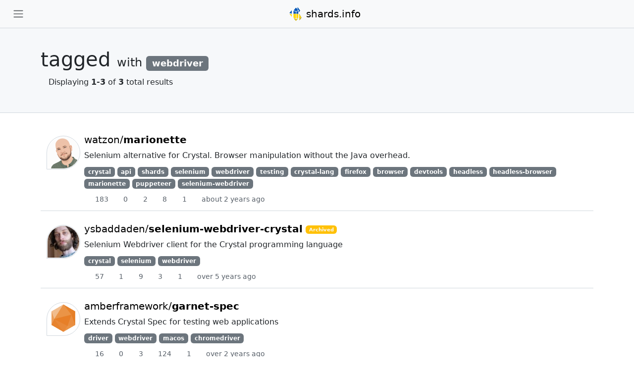

--- FILE ---
content_type: text/html
request_url: https://shards.info/tags/webdriver
body_size: 3020
content:
<!DOCTYPE html>
<html lang="en">
  <head>
    <!--Global site tag (gtag.js) - Google Analytics-->
<script async="async" src="https://www.googletagmanager.com/gtag/js?id=UA-116339937-1">"</script>
<script>
  window.dataLayer = window.dataLayer || [];
  function gtag(){dataLayer.push(arguments);}
  gtag('js', new Date());
  gtag('config', 'UA-116339937-1');
</script>
    <meta charset="utf-8">
    <meta name="viewport" content="width=device-width, initial-scale=1, shrink-to-fit=no">
    <meta name="description" content="Crystal repositories with tag 'webdriver'">
    <link href="/favicon.ico" rel="shortcut icon" type="image/x-icon">
    
<meta property="og:site_name" content="shards.info">
<meta property="og:type" content="object">
<meta property="og:title" content="shards.info">
<meta property="og:description" content="View of all repositories on Github and Gitlab that have Crystal code in them">
<meta property="og:image" content="https://shards.info/images/logo.png">
<meta property="og:url" content="https://shards.info/tags/webdriver">
    <link rel="stylesheet" href="/dist/application.css?v=8bccf07" async="async" defer="defer">
    <script src="/dist/application.js?v=8bccf07" media="all"></script>
    <link rel="icon" sizes="264x168" href="/images/speeddial.png" async="async" defer="defer">
    <title>Repositories tagged with &#39;webdriver&#39;</title>
  </head>
  <body>
    <script>
      const theme = localStorage.getItem('theme') || 'light';
      document.documentElement.classList.add(theme);
    </script>
    <nav class="navbar fixed-top">
  <div class="container-fluid">
    <button class="btn" data-bs-toggle="modal" data-bs-target="#sidebar-modal">
      <span class="navbar-toggler-icon"></span>
    </button>
    <a class="navbar-brand mx-auto" href="/">
      <img class="d-inline-block align-top" src="/images/logo_ua.svg" width="30" height="30" alt="">
      shards.info 
    </a>
    <ul class="navbar-nav me">
      <li class="nav-item">
        <a class="nav-link" href="/auth/github">
          <i class="fas fa-sign-in-alt"></i>
        </a>
      </li>
    </ul>
  </div>
</nav>
    <div id="sidebar-modal" class="modal fade slide-from-left" tabindex="-1">
  <div class="modal-dialog">
    <div class="modal-content">
      <div class="modal-header">
        <div class="navbar-brand">
          <img class="d-inline-block align-middle" src="/images/logo_ua.svg" width="30" height="30" alt="">
          shards.info 
        </div>
        <button class="btn-close" type="button" data-bs-dismiss="modal"></button>
      </div>
      <div class="modal-body">
        <div class="d-flex">
          <button id="themeSwitcher" class="nav-link pe-2"></button>
          <div class="search-wrap">
            <div class="form-group has-search">
              <span class="fa fa-search form-control-feedback"></span>
              <form id="search" action="/search" method="GET" autocomplete="off">
                <input class="form-control me-2" aria-label="Search" name="query" type="search" placeholder="Search shards..." onClick="this.select();" value="">
              </form>
            </div>
          </div>
        </div>
        <hr>
        <div class="navbar-nav me-auto mb-2 mb-lg-0">
          <ul class="nav flex-column">
            <li class="nav-item">
              <a class="nav-link" href="/">
                <i class="fa-solid fa-house"></i>
                Home
              </a>
            </li>
            <li class="nav-item">
              <a class="nav-link" href="/repositories">
                <i class="fas fa-compass"></i>
                Browse repositories
              </a>
            </li>
            <li class="nav-item">
              <a class="nav-link" href="/stats">
                <i class="fas fa-chart-simple"></i>
                Statistics
              </a>
            </li>
            <li class="nav-item">
              <a class="nav-link" href="/about">
                <i class="fas fa-circle-info"></i>
                About
              </a>
            </li>
            <li class="nav-item">
              <hr>
            </li>
            <li class="nav-item">
              <p class="fs-6 fw-lighter">External links</p>
            </li>
            <li class="nav-item">
              <a class="nav-link" href="https://stats.uptimerobot.com/m770xt1j6Q" target="_blank">
                <i class="fas fa-wave-square"></i>
                Service Status
              </a>
            </li>
            <li class="nav-item">
              <a class="nav-link" href="https://github.com/mamantoha/shards-info" target="_blank">
                <i class="fa-brands fa-github"></i>
                GitHub repository
              </a>
            </li>
          </ul>
        </div>
      </div>
      <div class="modal-footer">
        © 2026
      </div>
    </div>
  </div>
</div>
    <button class="btn btn-dark back-to-top" id="back-to-top" href="#" role="button" title="Click to return on the top page">
  <span class="fas fa-chevron-up back-to-top-icon"></span>
</button>
    <div role="main">
      
      <div>
  <h1 class="page__heading">
    <div class="container">
      tagged 
      <span class="page__subheading">
        with 
        <span class="badge badge-info">
          webdriver
        </span>
      </span>
      <div class="result_stats">
        Displaying
        <strong>1-3</strong>
        of
        <strong>3</strong>
        total results
      </div>
    </div>
  </h1>
</div>
<div class="container">
  
<div class="shards__shard d-flex">
  <a class="d-block me-2 mt-1" href="/github/watzon/">
    <div class="avatar_block">
      <img class="avatar" src="https://avatars.githubusercontent.com/u/4535422?v=4&s=64" alt="watzon">
      <span class="badge">
        <span class="fa-stack">
          <i class="fas fa-circle fa-stack-2x"></i>
          <i class="fab fa-github fa-stack-1x fa-inverse"></i>
        </span>
      </span>
    </div>
  </a>
  <div class="width-full">
    <div class="shards__shard_info">
      <div class="small text-secondary">
      </div>
      <h2 class="shards__shard_name css-truncate">
        <a href="/github/watzon/marionette/">
          watzon/<span class='text-normal'>marionette</span>
        </a>
      </h2>
      <p class="shards__shard_desc dont-break-out">
        Selenium alternative for Crystal. Browser manipulation without the Java overhead.
      </p>
    </div>
    <div class="shard__topics">
      <a class="badge bg-secondary text-monospace" href="/tags/crystal">crystal</a>
      <a class="badge bg-secondary text-monospace" href="/tags/api">api</a>
      <a class="badge bg-secondary text-monospace" href="/tags/shards">shards</a>
      <a class="badge bg-secondary text-monospace" href="/tags/selenium">selenium</a>
      <a class="badge bg-secondary text-monospace" href="/tags/webdriver">webdriver</a>
      <a class="badge bg-secondary text-monospace" href="/tags/testing">testing</a>
      <a class="badge bg-secondary text-monospace" href="/tags/crystal-lang">crystal-lang</a>
      <a class="badge bg-secondary text-monospace" href="/tags/firefox">firefox</a>
      <a class="badge bg-secondary text-monospace" href="/tags/browser">browser</a>
      <a class="badge bg-secondary text-monospace" href="/tags/devtools">devtools</a>
      <a class="badge bg-secondary text-monospace" href="/tags/headless">headless</a>
      <a class="badge bg-secondary text-monospace" href="/tags/headless-browser">headless-browser</a>
      <a class="badge bg-secondary text-monospace" href="/tags/marionette">marionette</a>
      <a class="badge bg-secondary text-monospace" href="/tags/puppeteer">puppeteer</a>
      <a class="badge bg-secondary text-monospace" href="/tags/selenium-webdriver">selenium-webdriver</a>
    </div>
    <div class="shards__shard_stats">
      <ul>
        <li>
          <i class="fas fa-star" title="Stars"></i>
          183
        </li>
        <li>
          <i class="fas fa-code-branch" title="Forks"></i>
          0
        </li>
        <li>
          <i class="fas fa-exclamation-circle" title="Open issues"></i>
          2
        </li>
        <li>
          <i class="fas fa-box" title="Used by"></i>
          8
        </li>
        <li>
          <i class="fas fa-sitemap" title="Dependencies"></i>
          1
        </li>
        <li>
          <i class="fas fa-rotate" title="Last activity"></i>
          about 2 years ago
        </li>
      </ul>
    </div>
  </div>
</div>
<div class="shards__shard d-flex">
  <a class="d-block me-2 mt-1" href="/github/ysbaddaden/">
    <div class="avatar_block">
      <img class="avatar" src="https://avatars.githubusercontent.com/u/47380?v=4&s=64" alt="ysbaddaden">
      <span class="badge">
        <span class="fa-stack">
          <i class="fas fa-circle fa-stack-2x"></i>
          <i class="fab fa-github fa-stack-1x fa-inverse"></i>
        </span>
      </span>
    </div>
  </a>
  <div class="width-full">
    <div class="shards__shard_info">
      <div class="small text-secondary">
      </div>
      <h2 class="shards__shard_name css-truncate">
        <a href="/github/ysbaddaden/selenium-webdriver-crystal/">
          ysbaddaden/<span class='text-normal'>selenium-webdriver-crystal</span>
        </a>
        <span class="archived-badge badge bg-warning text-light">
          Archived
        </span>
      </h2>
      <p class="shards__shard_desc dont-break-out">
        Selenium Webdriver client for the Crystal programming language
      </p>
    </div>
    <div class="shard__topics">
      <a class="badge bg-secondary text-monospace" href="/tags/crystal">crystal</a>
      <a class="badge bg-secondary text-monospace" href="/tags/selenium">selenium</a>
      <a class="badge bg-secondary text-monospace" href="/tags/webdriver">webdriver</a>
    </div>
    <div class="shards__shard_stats">
      <ul>
        <li>
          <i class="fas fa-star" title="Stars"></i>
          57
        </li>
        <li>
          <i class="fas fa-code-branch" title="Forks"></i>
          1
        </li>
        <li>
          <i class="fas fa-exclamation-circle" title="Open issues"></i>
          9
        </li>
        <li>
          <i class="fas fa-box" title="Used by"></i>
          3
        </li>
        <li>
          <i class="fas fa-sitemap" title="Dependencies"></i>
          1
        </li>
        <li>
          <i class="fas fa-rotate" title="Last activity"></i>
          over 5 years ago
        </li>
      </ul>
    </div>
  </div>
</div>
<div class="shards__shard d-flex">
  <a class="d-block me-2 mt-1" href="/github/amberframework/">
    <div class="avatar_block">
      <img class="avatar" src="https://avatars.githubusercontent.com/u/27691024?v=4&s=64" alt="amberframework">
      <span class="badge">
        <span class="fa-stack">
          <i class="fas fa-circle fa-stack-2x"></i>
          <i class="fab fa-github fa-stack-1x fa-inverse"></i>
        </span>
      </span>
    </div>
  </a>
  <div class="width-full">
    <div class="shards__shard_info">
      <div class="small text-secondary">
      </div>
      <h2 class="shards__shard_name css-truncate">
        <a href="/github/amberframework/garnet-spec/">
          amberframework/<span class='text-normal'>garnet-spec</span>
        </a>
      </h2>
      <p class="shards__shard_desc dont-break-out">
        Extends Crystal Spec for testing web applications
      </p>
    </div>
    <div class="shard__topics">
      <a class="badge bg-secondary text-monospace" href="/tags/driver">driver</a>
      <a class="badge bg-secondary text-monospace" href="/tags/webdriver">webdriver</a>
      <a class="badge bg-secondary text-monospace" href="/tags/macos">macos</a>
      <a class="badge bg-secondary text-monospace" href="/tags/chromedriver">chromedriver</a>
    </div>
    <div class="shards__shard_stats">
      <ul>
        <li>
          <i class="fas fa-star" title="Stars"></i>
          16
        </li>
        <li>
          <i class="fas fa-code-branch" title="Forks"></i>
          0
        </li>
        <li>
          <i class="fas fa-exclamation-circle" title="Open issues"></i>
          3
        </li>
        <li>
          <i class="fas fa-box" title="Used by"></i>
          124
        </li>
        <li>
          <i class="fas fa-sitemap" title="Dependencies"></i>
          1
        </li>
        <li>
          <i class="fas fa-rotate" title="Last activity"></i>
          over 2 years ago
        </li>
      </ul>
    </div>
  </div>
</div>
</div>




    </div>
    <div class="space"></div>
    <footer class="footer">
      <div class="container text-center">
        <span>Happy Crystallising! ❤️</span>
      </div>
    </footer>
  </body>
</html>

--- FILE ---
content_type: text/javascript
request_url: https://shards.info/dist/application.js?v=8bccf07
body_size: 146586
content:
/*! For license information please see application.js.LICENSE.txt */
(()=>{var t={11(t,e,i){t.exports=function(t,e,i,n){"use strict";return class extends i{constructor(e,i){super(),(e=n.getElement(e))&&(this._element=e,this._config=this._getConfig(i),t.set(this._element,this.constructor.DATA_KEY,this))}dispose(){t.remove(this._element,this.constructor.DATA_KEY),e.off(this._element,this.constructor.EVENT_KEY);for(const t of Object.getOwnPropertyNames(this))this[t]=null}_queueCallback(t,e,i=!0){n.executeAfterTransition(t,e,i)}_getConfig(t){return t=this._mergeConfigObj(t,this._element),t=this._configAfterMerge(t),this._typeCheckConfig(t),t}static getInstance(e){return t.get(n.getElement(e),this.DATA_KEY)}static getOrCreateInstance(t,e={}){return this.getInstance(t)||new this(t,"object"==typeof e?e:null)}static get VERSION(){return"5.3.8"}static get DATA_KEY(){return`bs.${this.NAME}`}static get EVENT_KEY(){return`.${this.DATA_KEY}`}static eventName(t){return`${t}${this.EVENT_KEY}`}}}(i(269),i(956),i(105),i(35))},13(t,e,i){t.exports=function(t,e,i,n){"use strict";const s=".bs.tab",o=`hide${s}`,r=`hidden${s}`,a=`show${s}`,l=`shown${s}`,c=`click${s}`,h=`keydown${s}`,u=`load${s}`,d="ArrowLeft",f="ArrowRight",p="ArrowUp",g="ArrowDown",m="Home",b="End",v="active",_="fade",y="show",x=".dropdown-toggle",w=`:not(${x})`,k='[data-bs-toggle="tab"], [data-bs-toggle="pill"], [data-bs-toggle="list"]',C=`.nav-link${w}, .list-group-item${w}, [role="tab"]${w}, ${k}`,T=`.${v}[data-bs-toggle="tab"], .${v}[data-bs-toggle="pill"], .${v}[data-bs-toggle="list"]`;class A extends t{constructor(t){super(t),this._parent=this._element.closest('.list-group, .nav, [role="tablist"]'),this._parent&&(this._setInitialAttributes(this._parent,this._getChildren()),e.on(this._element,h,t=>this._keydown(t)))}static get NAME(){return"tab"}show(){const t=this._element;if(this._elemIsActive(t))return;const i=this._getActiveElem(),n=i?e.trigger(i,o,{relatedTarget:t}):null;e.trigger(t,a,{relatedTarget:i}).defaultPrevented||n&&n.defaultPrevented||(this._deactivate(i,t),this._activate(t,i))}_activate(t,n){if(!t)return;t.classList.add(v),this._activate(i.getElementFromSelector(t));this._queueCallback(()=>{"tab"===t.getAttribute("role")?(t.removeAttribute("tabindex"),t.setAttribute("aria-selected",!0),this._toggleDropDown(t,!0),e.trigger(t,l,{relatedTarget:n})):t.classList.add(y)},t,t.classList.contains(_))}_deactivate(t,n){if(!t)return;t.classList.remove(v),t.blur(),this._deactivate(i.getElementFromSelector(t));this._queueCallback(()=>{"tab"===t.getAttribute("role")?(t.setAttribute("aria-selected",!1),t.setAttribute("tabindex","-1"),this._toggleDropDown(t,!1),e.trigger(t,r,{relatedTarget:n})):t.classList.remove(y)},t,t.classList.contains(_))}_keydown(t){if(![d,f,p,g,m,b].includes(t.key))return;t.stopPropagation(),t.preventDefault();const e=this._getChildren().filter(t=>!n.isDisabled(t));let i;if([m,b].includes(t.key))i=e[t.key===m?0:e.length-1];else{const s=[f,g].includes(t.key);i=n.getNextActiveElement(e,t.target,s,!0)}i&&(i.focus({preventScroll:!0}),A.getOrCreateInstance(i).show())}_getChildren(){return i.find(C,this._parent)}_getActiveElem(){return this._getChildren().find(t=>this._elemIsActive(t))||null}_setInitialAttributes(t,e){this._setAttributeIfNotExists(t,"role","tablist");for(const t of e)this._setInitialAttributesOnChild(t)}_setInitialAttributesOnChild(t){t=this._getInnerElement(t);const e=this._elemIsActive(t),i=this._getOuterElement(t);t.setAttribute("aria-selected",e),i!==t&&this._setAttributeIfNotExists(i,"role","presentation"),e||t.setAttribute("tabindex","-1"),this._setAttributeIfNotExists(t,"role","tab"),this._setInitialAttributesOnTargetPanel(t)}_setInitialAttributesOnTargetPanel(t){const e=i.getElementFromSelector(t);e&&(this._setAttributeIfNotExists(e,"role","tabpanel"),t.id&&this._setAttributeIfNotExists(e,"aria-labelledby",`${t.id}`))}_toggleDropDown(t,e){const n=this._getOuterElement(t);if(!n.classList.contains("dropdown"))return;const s=(t,s)=>{const o=i.findOne(t,n);o&&o.classList.toggle(s,e)};s(x,v),s(".dropdown-menu",y),n.setAttribute("aria-expanded",e)}_setAttributeIfNotExists(t,e,i){t.hasAttribute(e)||t.setAttribute(e,i)}_elemIsActive(t){return t.classList.contains(v)}_getInnerElement(t){return t.matches(C)?t:i.findOne(C,t)}_getOuterElement(t){return t.closest(".nav-item, .list-group-item")||t}static jQueryInterface(t){return this.each(function(){const e=A.getOrCreateInstance(this);if("string"==typeof t){if(void 0===e[t]||t.startsWith("_")||"constructor"===t)throw new TypeError(`No method named "${t}"`);e[t]()}})}}return e.on(document,c,k,function(t){["A","AREA"].includes(this.tagName)&&t.preventDefault(),n.isDisabled(this)||A.getOrCreateInstance(this).show()}),e.on(window,u,()=>{for(const t of i.find(T))A.getOrCreateInstance(t)}),n.defineJQueryPlugin(A),A}(i(11),i(956),i(411),i(35))},29(t,e,i){t.exports=function(t,e,i,n,s,o,r){"use strict";function a(t){const e=Object.create(null,{[Symbol.toStringTag]:{value:"Module"}});if(t)for(const i in t)if("default"!==i){const n=Object.getOwnPropertyDescriptor(t,i);Object.defineProperty(e,i,n.get?n:{enumerable:!0,get:()=>t[i]})}return e.default=t,Object.freeze(e)}const l=a(t),c=new Set(["sanitize","allowList","sanitizeFn"]),h="fade",u="show",d=".tooltip-inner",f=".modal",p="hide.bs.modal",g="hover",m="focus",b="click",v={AUTO:"auto",TOP:"top",RIGHT:s.isRTL()?"left":"right",BOTTOM:"bottom",LEFT:s.isRTL()?"right":"left"},_={allowList:o.DefaultAllowlist,animation:!0,boundary:"clippingParents",container:!1,customClass:"",delay:0,fallbackPlacements:["top","right","bottom","left"],html:!1,offset:[0,6],placement:"top",popperConfig:null,sanitize:!0,sanitizeFn:null,selector:!1,template:'<div class="tooltip" role="tooltip"><div class="tooltip-arrow"></div><div class="tooltip-inner"></div></div>',title:"",trigger:"hover focus"},y={allowList:"object",animation:"boolean",boundary:"(string|element)",container:"(string|element|boolean)",customClass:"(string|function)",delay:"(number|object)",fallbackPlacements:"array",html:"boolean",offset:"(array|string|function)",placement:"(string|function)",popperConfig:"(null|object|function)",sanitize:"boolean",sanitizeFn:"(null|function)",selector:"(string|boolean)",template:"string",title:"(string|element|function)",trigger:"string"};class x extends e{constructor(t,e){if(void 0===l)throw new TypeError("Bootstrap's tooltips require Popper (https://popper.js.org/docs/v2/)");super(t,e),this._isEnabled=!0,this._timeout=0,this._isHovered=null,this._activeTrigger={},this._popper=null,this._templateFactory=null,this._newContent=null,this.tip=null,this._setListeners(),this._config.selector||this._fixTitle()}static get Default(){return _}static get DefaultType(){return y}static get NAME(){return"tooltip"}enable(){this._isEnabled=!0}disable(){this._isEnabled=!1}toggleEnabled(){this._isEnabled=!this._isEnabled}toggle(){this._isEnabled&&(this._isShown()?this._leave():this._enter())}dispose(){clearTimeout(this._timeout),i.off(this._element.closest(f),p,this._hideModalHandler),this._element.getAttribute("data-bs-original-title")&&this._element.setAttribute("title",this._element.getAttribute("data-bs-original-title")),this._disposePopper(),super.dispose()}show(){if("none"===this._element.style.display)throw new Error("Please use show on visible elements");if(!this._isWithContent()||!this._isEnabled)return;const t=i.trigger(this._element,this.constructor.eventName("show")),e=(s.findShadowRoot(this._element)||this._element.ownerDocument.documentElement).contains(this._element);if(t.defaultPrevented||!e)return;this._disposePopper();const n=this._getTipElement();this._element.setAttribute("aria-describedby",n.getAttribute("id"));const{container:o}=this._config;if(this._element.ownerDocument.documentElement.contains(this.tip)||(o.append(n),i.trigger(this._element,this.constructor.eventName("inserted"))),this._popper=this._createPopper(n),n.classList.add(u),"ontouchstart"in document.documentElement)for(const t of[].concat(...document.body.children))i.on(t,"mouseover",s.noop);this._queueCallback(()=>{i.trigger(this._element,this.constructor.eventName("shown")),!1===this._isHovered&&this._leave(),this._isHovered=!1},this.tip,this._isAnimated())}hide(){if(!this._isShown())return;if(i.trigger(this._element,this.constructor.eventName("hide")).defaultPrevented)return;if(this._getTipElement().classList.remove(u),"ontouchstart"in document.documentElement)for(const t of[].concat(...document.body.children))i.off(t,"mouseover",s.noop);this._activeTrigger[b]=!1,this._activeTrigger[m]=!1,this._activeTrigger[g]=!1,this._isHovered=null;this._queueCallback(()=>{this._isWithActiveTrigger()||(this._isHovered||this._disposePopper(),this._element.removeAttribute("aria-describedby"),i.trigger(this._element,this.constructor.eventName("hidden")))},this.tip,this._isAnimated())}update(){this._popper&&this._popper.update()}_isWithContent(){return Boolean(this._getTitle())}_getTipElement(){return this.tip||(this.tip=this._createTipElement(this._newContent||this._getContentForTemplate())),this.tip}_createTipElement(t){const e=this._getTemplateFactory(t).toHtml();if(!e)return null;e.classList.remove(h,u),e.classList.add(`bs-${this.constructor.NAME}-auto`);const i=s.getUID(this.constructor.NAME).toString();return e.setAttribute("id",i),this._isAnimated()&&e.classList.add(h),e}setContent(t){this._newContent=t,this._isShown()&&(this._disposePopper(),this.show())}_getTemplateFactory(t){return this._templateFactory?this._templateFactory.changeContent(t):this._templateFactory=new r({...this._config,content:t,extraClass:this._resolvePossibleFunction(this._config.customClass)}),this._templateFactory}_getContentForTemplate(){return{[d]:this._getTitle()}}_getTitle(){return this._resolvePossibleFunction(this._config.title)||this._element.getAttribute("data-bs-original-title")}_initializeOnDelegatedTarget(t){return this.constructor.getOrCreateInstance(t.delegateTarget,this._getDelegateConfig())}_isAnimated(){return this._config.animation||this.tip&&this.tip.classList.contains(h)}_isShown(){return this.tip&&this.tip.classList.contains(u)}_createPopper(t){const e=s.execute(this._config.placement,[this,t,this._element]),i=v[e.toUpperCase()];return l.createPopper(this._element,t,this._getPopperConfig(i))}_getOffset(){const{offset:t}=this._config;return"string"==typeof t?t.split(",").map(t=>Number.parseInt(t,10)):"function"==typeof t?e=>t(e,this._element):t}_resolvePossibleFunction(t){return s.execute(t,[this._element,this._element])}_getPopperConfig(t){const e={placement:t,modifiers:[{name:"flip",options:{fallbackPlacements:this._config.fallbackPlacements}},{name:"offset",options:{offset:this._getOffset()}},{name:"preventOverflow",options:{boundary:this._config.boundary}},{name:"arrow",options:{element:`.${this.constructor.NAME}-arrow`}},{name:"preSetPlacement",enabled:!0,phase:"beforeMain",fn:t=>{this._getTipElement().setAttribute("data-popper-placement",t.state.placement)}}]};return{...e,...s.execute(this._config.popperConfig,[void 0,e])}}_setListeners(){const t=this._config.trigger.split(" ");for(const e of t)if("click"===e)i.on(this._element,this.constructor.eventName("click"),this._config.selector,t=>{const e=this._initializeOnDelegatedTarget(t);e._activeTrigger[b]=!(e._isShown()&&e._activeTrigger[b]),e.toggle()});else if("manual"!==e){const t=e===g?this.constructor.eventName("mouseenter"):this.constructor.eventName("focusin"),n=e===g?this.constructor.eventName("mouseleave"):this.constructor.eventName("focusout");i.on(this._element,t,this._config.selector,t=>{const e=this._initializeOnDelegatedTarget(t);e._activeTrigger["focusin"===t.type?m:g]=!0,e._enter()}),i.on(this._element,n,this._config.selector,t=>{const e=this._initializeOnDelegatedTarget(t);e._activeTrigger["focusout"===t.type?m:g]=e._element.contains(t.relatedTarget),e._leave()})}this._hideModalHandler=()=>{this._element&&this.hide()},i.on(this._element.closest(f),p,this._hideModalHandler)}_fixTitle(){const t=this._element.getAttribute("title");t&&(this._element.getAttribute("aria-label")||this._element.textContent.trim()||this._element.setAttribute("aria-label",t),this._element.setAttribute("data-bs-original-title",t),this._element.removeAttribute("title"))}_enter(){this._isShown()||this._isHovered?this._isHovered=!0:(this._isHovered=!0,this._setTimeout(()=>{this._isHovered&&this.show()},this._config.delay.show))}_leave(){this._isWithActiveTrigger()||(this._isHovered=!1,this._setTimeout(()=>{this._isHovered||this.hide()},this._config.delay.hide))}_setTimeout(t,e){clearTimeout(this._timeout),this._timeout=setTimeout(t,e)}_isWithActiveTrigger(){return Object.values(this._activeTrigger).includes(!0)}_getConfig(t){const e=n.getDataAttributes(this._element);for(const t of Object.keys(e))c.has(t)&&delete e[t];return t={...e,..."object"==typeof t&&t?t:{}},t=this._mergeConfigObj(t),t=this._configAfterMerge(t),this._typeCheckConfig(t),t}_configAfterMerge(t){return t.container=!1===t.container?document.body:s.getElement(t.container),"number"==typeof t.delay&&(t.delay={show:t.delay,hide:t.delay}),"number"==typeof t.title&&(t.title=t.title.toString()),"number"==typeof t.content&&(t.content=t.content.toString()),t}_getDelegateConfig(){const t={};for(const[e,i]of Object.entries(this._config))this.constructor.Default[e]!==i&&(t[e]=i);return t.selector=!1,t.trigger="manual",t}_disposePopper(){this._popper&&(this._popper.destroy(),this._popper=null),this.tip&&(this.tip.remove(),this.tip=null)}static jQueryInterface(t){return this.each(function(){const e=x.getOrCreateInstance(this,t);if("string"==typeof t){if(void 0===e[t])throw new TypeError(`No method named "${t}"`);e[t]()}})}}return s.defineJQueryPlugin(x),x}(i(170),i(11),i(956),i(333),i(35),i(812),i(982))},35(t,e){!function(t){"use strict";const e="transitionend",i=t=>(t&&window.CSS&&window.CSS.escape&&(t=t.replace(/#([^\s"#']+)/g,(t,e)=>`#${CSS.escape(e)}`)),t),n=t=>{if(!t)return 0;let{transitionDuration:e,transitionDelay:i}=window.getComputedStyle(t);const n=Number.parseFloat(e),s=Number.parseFloat(i);return n||s?(e=e.split(",")[0],i=i.split(",")[0],1e3*(Number.parseFloat(e)+Number.parseFloat(i))):0},s=t=>{t.dispatchEvent(new Event(e))},o=t=>!(!t||"object"!=typeof t)&&(void 0!==t.jquery&&(t=t[0]),void 0!==t.nodeType),r=t=>{if(!document.documentElement.attachShadow)return null;if("function"==typeof t.getRootNode){const e=t.getRootNode();return e instanceof ShadowRoot?e:null}return t instanceof ShadowRoot?t:t.parentNode?r(t.parentNode):null},a=()=>window.jQuery&&!document.body.hasAttribute("data-bs-no-jquery")?window.jQuery:null,l=[],c=t=>{"loading"===document.readyState?(l.length||document.addEventListener("DOMContentLoaded",()=>{for(const t of l)t()}),l.push(t)):t()},h=(t,e=[],i=t)=>"function"==typeof t?t.call(...e):i;t.defineJQueryPlugin=t=>{c(()=>{const e=a();if(e){const i=t.NAME,n=e.fn[i];e.fn[i]=t.jQueryInterface,e.fn[i].Constructor=t,e.fn[i].noConflict=()=>(e.fn[i]=n,t.jQueryInterface)}})},t.execute=h,t.executeAfterTransition=(t,i,o=!0)=>{if(!o)return void h(t);const r=n(i)+5;let a=!1;const l=({target:n})=>{n===i&&(a=!0,i.removeEventListener(e,l),h(t))};i.addEventListener(e,l),setTimeout(()=>{a||s(i)},r)},t.findShadowRoot=r,t.getElement=t=>o(t)?t.jquery?t[0]:t:"string"==typeof t&&t.length>0?document.querySelector(i(t)):null,t.getNextActiveElement=(t,e,i,n)=>{const s=t.length;let o=t.indexOf(e);return-1===o?!i&&n?t[s-1]:t[0]:(o+=i?1:-1,n&&(o=(o+s)%s),t[Math.max(0,Math.min(o,s-1))])},t.getTransitionDurationFromElement=n,t.getUID=t=>{do{t+=Math.floor(1e6*Math.random())}while(document.getElementById(t));return t},t.getjQuery=a,t.isDisabled=t=>!t||t.nodeType!==Node.ELEMENT_NODE||!!t.classList.contains("disabled")||(void 0!==t.disabled?t.disabled:t.hasAttribute("disabled")&&"false"!==t.getAttribute("disabled")),t.isElement=o,t.isRTL=()=>"rtl"===document.documentElement.dir,t.isVisible=t=>{if(!o(t)||0===t.getClientRects().length)return!1;const e="visible"===getComputedStyle(t).getPropertyValue("visibility"),i=t.closest("details:not([open])");if(!i)return e;if(i!==t){const e=t.closest("summary");if(e&&e.parentNode!==i)return!1;if(null===e)return!1}return e},t.noop=()=>{},t.onDOMContentLoaded=c,t.parseSelector=i,t.reflow=t=>{t.offsetHeight},t.toType=t=>null==t?`${t}`:Object.prototype.toString.call(t).match(/\s([a-z]+)/i)[1].toLowerCase(),t.triggerTransitionEnd=s,Object.defineProperty(t,Symbol.toStringTag,{value:"Module"})}(e)},58(t){const e=(()=>{const t={tolerance:0,duration:800,easing:"easeOutQuart",container:window,callback:function(){}};function e(t,e,i,n){return t/=n,-i*(--t*t*t*t-1)+e}function i(t,e){const i={};return Object.keys(t).forEach(e=>{i[e]=t[e]}),Object.keys(e).forEach(t=>{i[t]=e[t]}),i}function n(t){return t instanceof HTMLElement?t.scrollTop:t.pageYOffset}function s(n={},s={}){this.options=i(t,n),this.easeFunctions=i({easeOutQuart:e},s)}return s.prototype.registerTrigger=function(t,e){if(!t)return;const n=t.getAttribute("href")||t.getAttribute("data-target"),s=n&&"#"!==n?document.getElementById(n.substring(1)):document.body,o=i(this.options,function(t,e){const i={};return Object.keys(e).forEach(e=>{const n=t.getAttribute(`data-mt-${s=e,s.replace(/([A-Z])/g,function(t){return"-"+t.toLowerCase()})}`);var s;n&&(i[e]=isNaN(n)?n:parseInt(n,10))}),i}(t,this.options));"function"==typeof e&&(o.callback=e);const r=t=>{t.preventDefault(),this.move(s,o)};return t.addEventListener("click",r,!1),()=>t.removeEventListener("click",r,!1)},s.prototype.move=function(t,e={}){if(0!==t&&!t)return;e=i(this.options,e);let s="number"==typeof t?t:t.getBoundingClientRect().top;const o=n(e.container);let r,a=null;s-=e.tolerance;const l=i=>{const c=n(this.options.container);a||(a=i-1);const h=i-a;if(r&&(s>0&&r>c||s<0&&r<c))return e.callback(t);r=c;const u=this.easeFunctions[e.easing](h,o,s,e.duration);e.container.scroll(0,u),h<e.duration?window.requestAnimationFrame(l):(e.container.scroll(0,s+o),e.callback(t))};window.requestAnimationFrame(l)},s.prototype.addEaseFunction=function(t,e){this.easeFunctions[t]=e},s})();t.exports=e},91(t,e,i){t.exports=function(t,e){"use strict";const i=".popover-header",n=".popover-body",s={...t.Default,content:"",offset:[0,8],placement:"right",template:'<div class="popover" role="tooltip"><div class="popover-arrow"></div><h3 class="popover-header"></h3><div class="popover-body"></div></div>',trigger:"click"},o={...t.DefaultType,content:"(null|string|element|function)"};class r extends t{static get Default(){return s}static get DefaultType(){return o}static get NAME(){return"popover"}_isWithContent(){return this._getTitle()||this._getContent()}_getContentForTemplate(){return{[i]:this._getTitle(),[n]:this._getContent()}}_getContent(){return this._resolvePossibleFunction(this._config.content)}static jQueryInterface(t){return this.each(function(){const e=r.getOrCreateInstance(this,t);if("string"==typeof t){if(void 0===e[t])throw new TypeError(`No method named "${t}"`);e[t]()}})}}return e.defineJQueryPlugin(r),r}(i(29),i(35))},105(t,e,i){t.exports=function(t,e){"use strict";return class{static get Default(){return{}}static get DefaultType(){return{}}static get NAME(){throw new Error('You have to implement the static method "NAME", for each component!')}_getConfig(t){return t=this._mergeConfigObj(t),t=this._configAfterMerge(t),this._typeCheckConfig(t),t}_configAfterMerge(t){return t}_mergeConfigObj(i,n){const s=e.isElement(n)?t.getDataAttribute(n,"config"):{};return{...this.constructor.Default,..."object"==typeof s?s:{},...e.isElement(n)?t.getDataAttributes(n):{},..."object"==typeof i?i:{}}}_typeCheckConfig(t,i=this.constructor.DefaultType){for(const[n,s]of Object.entries(i)){const i=t[n],o=e.isElement(i)?"element":e.toType(i);if(!new RegExp(s).test(o))throw new TypeError(`${this.constructor.NAME.toUpperCase()}: Option "${n}" provided type "${o}" but expected type "${s}".`)}}}}(i(333),i(35))},160(t,e,i){"use strict";t.exports=function(){if("object"==typeof globalThis)return globalThis;var t;try{t=this||new Function("return this")()}catch(t){if("object"==typeof window)return window;if("object"==typeof self)return self;if(void 0!==i.g)return i.g}return t}()},170(t,e,i){"use strict";i.r(e),i.d(e,{afterMain:()=>w,afterRead:()=>_,afterWrite:()=>T,applyStyles:()=>P,arrow:()=>J,auto:()=>a,basePlacements:()=>l,beforeMain:()=>y,beforeRead:()=>b,beforeWrite:()=>k,bottom:()=>s,clippingParents:()=>u,computeStyles:()=>it,createPopper:()=>Dt,createPopperBase:()=>Ot,createPopperLite:()=>Pt,detectOverflow:()=>bt,end:()=>h,eventListeners:()=>st,flip:()=>vt,hide:()=>xt,left:()=>r,main:()=>x,modifierPhases:()=>A,offset:()=>wt,placements:()=>m,popper:()=>f,popperGenerator:()=>Mt,popperOffsets:()=>kt,preventOverflow:()=>Ct,read:()=>v,reference:()=>p,right:()=>o,start:()=>c,top:()=>n,variationPlacements:()=>g,viewport:()=>d,write:()=>C});var n="top",s="bottom",o="right",r="left",a="auto",l=[n,s,o,r],c="start",h="end",u="clippingParents",d="viewport",f="popper",p="reference",g=l.reduce(function(t,e){return t.concat([e+"-"+c,e+"-"+h])},[]),m=[].concat(l,[a]).reduce(function(t,e){return t.concat([e,e+"-"+c,e+"-"+h])},[]),b="beforeRead",v="read",_="afterRead",y="beforeMain",x="main",w="afterMain",k="beforeWrite",C="write",T="afterWrite",A=[b,v,_,y,x,w,k,C,T];function E(t){return t?(t.nodeName||"").toLowerCase():null}function S(t){if(null==t)return window;if("[object Window]"!==t.toString()){var e=t.ownerDocument;return e&&e.defaultView||window}return t}function M(t){return t instanceof S(t).Element||t instanceof Element}function O(t){return t instanceof S(t).HTMLElement||t instanceof HTMLElement}function D(t){return"undefined"!=typeof ShadowRoot&&(t instanceof S(t).ShadowRoot||t instanceof ShadowRoot)}const P={name:"applyStyles",enabled:!0,phase:"write",fn:function(t){var e=t.state;Object.keys(e.elements).forEach(function(t){var i=e.styles[t]||{},n=e.attributes[t]||{},s=e.elements[t];O(s)&&E(s)&&(Object.assign(s.style,i),Object.keys(n).forEach(function(t){var e=n[t];!1===e?s.removeAttribute(t):s.setAttribute(t,!0===e?"":e)}))})},effect:function(t){var e=t.state,i={popper:{position:e.options.strategy,left:"0",top:"0",margin:"0"},arrow:{position:"absolute"},reference:{}};return Object.assign(e.elements.popper.style,i.popper),e.styles=i,e.elements.arrow&&Object.assign(e.elements.arrow.style,i.arrow),function(){Object.keys(e.elements).forEach(function(t){var n=e.elements[t],s=e.attributes[t]||{},o=Object.keys(e.styles.hasOwnProperty(t)?e.styles[t]:i[t]).reduce(function(t,e){return t[e]="",t},{});O(n)&&E(n)&&(Object.assign(n.style,o),Object.keys(s).forEach(function(t){n.removeAttribute(t)}))})}},requires:["computeStyles"]};function L(t){return t.split("-")[0]}var I=Math.max,j=Math.min,N=Math.round;function R(){var t=navigator.userAgentData;return null!=t&&t.brands&&Array.isArray(t.brands)?t.brands.map(function(t){return t.brand+"/"+t.version}).join(" "):navigator.userAgent}function $(){return!/^((?!chrome|android).)*safari/i.test(R())}function F(t,e,i){void 0===e&&(e=!1),void 0===i&&(i=!1);var n=t.getBoundingClientRect(),s=1,o=1;e&&O(t)&&(s=t.offsetWidth>0&&N(n.width)/t.offsetWidth||1,o=t.offsetHeight>0&&N(n.height)/t.offsetHeight||1);var r=(M(t)?S(t):window).visualViewport,a=!$()&&i,l=(n.left+(a&&r?r.offsetLeft:0))/s,c=(n.top+(a&&r?r.offsetTop:0))/o,h=n.width/s,u=n.height/o;return{width:h,height:u,top:c,right:l+h,bottom:c+u,left:l,x:l,y:c}}function z(t){var e=F(t),i=t.offsetWidth,n=t.offsetHeight;return Math.abs(e.width-i)<=1&&(i=e.width),Math.abs(e.height-n)<=1&&(n=e.height),{x:t.offsetLeft,y:t.offsetTop,width:i,height:n}}function H(t,e){var i=e.getRootNode&&e.getRootNode();if(t.contains(e))return!0;if(i&&D(i)){var n=e;do{if(n&&t.isSameNode(n))return!0;n=n.parentNode||n.host}while(n)}return!1}function W(t){return S(t).getComputedStyle(t)}function B(t){return["table","td","th"].indexOf(E(t))>=0}function V(t){return((M(t)?t.ownerDocument:t.document)||window.document).documentElement}function q(t){return"html"===E(t)?t:t.assignedSlot||t.parentNode||(D(t)?t.host:null)||V(t)}function U(t){return O(t)&&"fixed"!==W(t).position?t.offsetParent:null}function Y(t){for(var e=S(t),i=U(t);i&&B(i)&&"static"===W(i).position;)i=U(i);return i&&("html"===E(i)||"body"===E(i)&&"static"===W(i).position)?e:i||function(t){var e=/firefox/i.test(R());if(/Trident/i.test(R())&&O(t)&&"fixed"===W(t).position)return null;var i=q(t);for(D(i)&&(i=i.host);O(i)&&["html","body"].indexOf(E(i))<0;){var n=W(i);if("none"!==n.transform||"none"!==n.perspective||"paint"===n.contain||-1!==["transform","perspective"].indexOf(n.willChange)||e&&"filter"===n.willChange||e&&n.filter&&"none"!==n.filter)return i;i=i.parentNode}return null}(t)||e}function X(t){return["top","bottom"].indexOf(t)>=0?"x":"y"}function Q(t,e,i){return I(t,j(e,i))}function K(t){return Object.assign({},{top:0,right:0,bottom:0,left:0},t)}function G(t,e){return e.reduce(function(e,i){return e[i]=t,e},{})}const J={name:"arrow",enabled:!0,phase:"main",fn:function(t){var e,i=t.state,a=t.name,c=t.options,h=i.elements.arrow,u=i.modifiersData.popperOffsets,d=L(i.placement),f=X(d),p=[r,o].indexOf(d)>=0?"height":"width";if(h&&u){var g=function(t,e){return K("number"!=typeof(t="function"==typeof t?t(Object.assign({},e.rects,{placement:e.placement})):t)?t:G(t,l))}(c.padding,i),m=z(h),b="y"===f?n:r,v="y"===f?s:o,_=i.rects.reference[p]+i.rects.reference[f]-u[f]-i.rects.popper[p],y=u[f]-i.rects.reference[f],x=Y(h),w=x?"y"===f?x.clientHeight||0:x.clientWidth||0:0,k=_/2-y/2,C=g[b],T=w-m[p]-g[v],A=w/2-m[p]/2+k,E=Q(C,A,T),S=f;i.modifiersData[a]=((e={})[S]=E,e.centerOffset=E-A,e)}},effect:function(t){var e=t.state,i=t.options.element,n=void 0===i?"[data-popper-arrow]":i;null!=n&&("string"!=typeof n||(n=e.elements.popper.querySelector(n)))&&H(e.elements.popper,n)&&(e.elements.arrow=n)},requires:["popperOffsets"],requiresIfExists:["preventOverflow"]};function Z(t){return t.split("-")[1]}var tt={top:"auto",right:"auto",bottom:"auto",left:"auto"};function et(t){var e,i=t.popper,a=t.popperRect,l=t.placement,c=t.variation,u=t.offsets,d=t.position,f=t.gpuAcceleration,p=t.adaptive,g=t.roundOffsets,m=t.isFixed,b=u.x,v=void 0===b?0:b,_=u.y,y=void 0===_?0:_,x="function"==typeof g?g({x:v,y}):{x:v,y};v=x.x,y=x.y;var w=u.hasOwnProperty("x"),k=u.hasOwnProperty("y"),C=r,T=n,A=window;if(p){var E=Y(i),M="clientHeight",O="clientWidth";E===S(i)&&"static"!==W(E=V(i)).position&&"absolute"===d&&(M="scrollHeight",O="scrollWidth"),(l===n||(l===r||l===o)&&c===h)&&(T=s,y-=(m&&E===A&&A.visualViewport?A.visualViewport.height:E[M])-a.height,y*=f?1:-1),l!==r&&(l!==n&&l!==s||c!==h)||(C=o,v-=(m&&E===A&&A.visualViewport?A.visualViewport.width:E[O])-a.width,v*=f?1:-1)}var D,P=Object.assign({position:d},p&&tt),L=!0===g?function(t,e){var i=t.x,n=t.y,s=e.devicePixelRatio||1;return{x:N(i*s)/s||0,y:N(n*s)/s||0}}({x:v,y},S(i)):{x:v,y};return v=L.x,y=L.y,f?Object.assign({},P,((D={})[T]=k?"0":"",D[C]=w?"0":"",D.transform=(A.devicePixelRatio||1)<=1?"translate("+v+"px, "+y+"px)":"translate3d("+v+"px, "+y+"px, 0)",D)):Object.assign({},P,((e={})[T]=k?y+"px":"",e[C]=w?v+"px":"",e.transform="",e))}const it={name:"computeStyles",enabled:!0,phase:"beforeWrite",fn:function(t){var e=t.state,i=t.options,n=i.gpuAcceleration,s=void 0===n||n,o=i.adaptive,r=void 0===o||o,a=i.roundOffsets,l=void 0===a||a,c={placement:L(e.placement),variation:Z(e.placement),popper:e.elements.popper,popperRect:e.rects.popper,gpuAcceleration:s,isFixed:"fixed"===e.options.strategy};null!=e.modifiersData.popperOffsets&&(e.styles.popper=Object.assign({},e.styles.popper,et(Object.assign({},c,{offsets:e.modifiersData.popperOffsets,position:e.options.strategy,adaptive:r,roundOffsets:l})))),null!=e.modifiersData.arrow&&(e.styles.arrow=Object.assign({},e.styles.arrow,et(Object.assign({},c,{offsets:e.modifiersData.arrow,position:"absolute",adaptive:!1,roundOffsets:l})))),e.attributes.popper=Object.assign({},e.attributes.popper,{"data-popper-placement":e.placement})},data:{}};var nt={passive:!0};const st={name:"eventListeners",enabled:!0,phase:"write",fn:function(){},effect:function(t){var e=t.state,i=t.instance,n=t.options,s=n.scroll,o=void 0===s||s,r=n.resize,a=void 0===r||r,l=S(e.elements.popper),c=[].concat(e.scrollParents.reference,e.scrollParents.popper);return o&&c.forEach(function(t){t.addEventListener("scroll",i.update,nt)}),a&&l.addEventListener("resize",i.update,nt),function(){o&&c.forEach(function(t){t.removeEventListener("scroll",i.update,nt)}),a&&l.removeEventListener("resize",i.update,nt)}},data:{}};var ot={left:"right",right:"left",bottom:"top",top:"bottom"};function rt(t){return t.replace(/left|right|bottom|top/g,function(t){return ot[t]})}var at={start:"end",end:"start"};function lt(t){return t.replace(/start|end/g,function(t){return at[t]})}function ct(t){var e=S(t);return{scrollLeft:e.pageXOffset,scrollTop:e.pageYOffset}}function ht(t){return F(V(t)).left+ct(t).scrollLeft}function ut(t){var e=W(t),i=e.overflow,n=e.overflowX,s=e.overflowY;return/auto|scroll|overlay|hidden/.test(i+s+n)}function dt(t){return["html","body","#document"].indexOf(E(t))>=0?t.ownerDocument.body:O(t)&&ut(t)?t:dt(q(t))}function ft(t,e){var i;void 0===e&&(e=[]);var n=dt(t),s=n===(null==(i=t.ownerDocument)?void 0:i.body),o=S(n),r=s?[o].concat(o.visualViewport||[],ut(n)?n:[]):n,a=e.concat(r);return s?a:a.concat(ft(q(r)))}function pt(t){return Object.assign({},t,{left:t.x,top:t.y,right:t.x+t.width,bottom:t.y+t.height})}function gt(t,e,i){return e===d?pt(function(t,e){var i=S(t),n=V(t),s=i.visualViewport,o=n.clientWidth,r=n.clientHeight,a=0,l=0;if(s){o=s.width,r=s.height;var c=$();(c||!c&&"fixed"===e)&&(a=s.offsetLeft,l=s.offsetTop)}return{width:o,height:r,x:a+ht(t),y:l}}(t,i)):M(e)?function(t,e){var i=F(t,!1,"fixed"===e);return i.top=i.top+t.clientTop,i.left=i.left+t.clientLeft,i.bottom=i.top+t.clientHeight,i.right=i.left+t.clientWidth,i.width=t.clientWidth,i.height=t.clientHeight,i.x=i.left,i.y=i.top,i}(e,i):pt(function(t){var e,i=V(t),n=ct(t),s=null==(e=t.ownerDocument)?void 0:e.body,o=I(i.scrollWidth,i.clientWidth,s?s.scrollWidth:0,s?s.clientWidth:0),r=I(i.scrollHeight,i.clientHeight,s?s.scrollHeight:0,s?s.clientHeight:0),a=-n.scrollLeft+ht(t),l=-n.scrollTop;return"rtl"===W(s||i).direction&&(a+=I(i.clientWidth,s?s.clientWidth:0)-o),{width:o,height:r,x:a,y:l}}(V(t)))}function mt(t){var e,i=t.reference,a=t.element,l=t.placement,u=l?L(l):null,d=l?Z(l):null,f=i.x+i.width/2-a.width/2,p=i.y+i.height/2-a.height/2;switch(u){case n:e={x:f,y:i.y-a.height};break;case s:e={x:f,y:i.y+i.height};break;case o:e={x:i.x+i.width,y:p};break;case r:e={x:i.x-a.width,y:p};break;default:e={x:i.x,y:i.y}}var g=u?X(u):null;if(null!=g){var m="y"===g?"height":"width";switch(d){case c:e[g]=e[g]-(i[m]/2-a[m]/2);break;case h:e[g]=e[g]+(i[m]/2-a[m]/2)}}return e}function bt(t,e){void 0===e&&(e={});var i=e,r=i.placement,a=void 0===r?t.placement:r,c=i.strategy,h=void 0===c?t.strategy:c,g=i.boundary,m=void 0===g?u:g,b=i.rootBoundary,v=void 0===b?d:b,_=i.elementContext,y=void 0===_?f:_,x=i.altBoundary,w=void 0!==x&&x,k=i.padding,C=void 0===k?0:k,T=K("number"!=typeof C?C:G(C,l)),A=y===f?p:f,S=t.rects.popper,D=t.elements[w?A:y],P=function(t,e,i,n){var s="clippingParents"===e?function(t){var e=ft(q(t)),i=["absolute","fixed"].indexOf(W(t).position)>=0&&O(t)?Y(t):t;return M(i)?e.filter(function(t){return M(t)&&H(t,i)&&"body"!==E(t)}):[]}(t):[].concat(e),o=[].concat(s,[i]),r=o[0],a=o.reduce(function(e,i){var s=gt(t,i,n);return e.top=I(s.top,e.top),e.right=j(s.right,e.right),e.bottom=j(s.bottom,e.bottom),e.left=I(s.left,e.left),e},gt(t,r,n));return a.width=a.right-a.left,a.height=a.bottom-a.top,a.x=a.left,a.y=a.top,a}(M(D)?D:D.contextElement||V(t.elements.popper),m,v,h),L=F(t.elements.reference),N=mt({reference:L,element:S,strategy:"absolute",placement:a}),R=pt(Object.assign({},S,N)),$=y===f?R:L,z={top:P.top-$.top+T.top,bottom:$.bottom-P.bottom+T.bottom,left:P.left-$.left+T.left,right:$.right-P.right+T.right},B=t.modifiersData.offset;if(y===f&&B){var U=B[a];Object.keys(z).forEach(function(t){var e=[o,s].indexOf(t)>=0?1:-1,i=[n,s].indexOf(t)>=0?"y":"x";z[t]+=U[i]*e})}return z}const vt={name:"flip",enabled:!0,phase:"main",fn:function(t){var e=t.state,i=t.options,h=t.name;if(!e.modifiersData[h]._skip){for(var u=i.mainAxis,d=void 0===u||u,f=i.altAxis,p=void 0===f||f,b=i.fallbackPlacements,v=i.padding,_=i.boundary,y=i.rootBoundary,x=i.altBoundary,w=i.flipVariations,k=void 0===w||w,C=i.allowedAutoPlacements,T=e.options.placement,A=L(T),E=b||(A!==T&&k?function(t){if(L(t)===a)return[];var e=rt(t);return[lt(t),e,lt(e)]}(T):[rt(T)]),S=[T].concat(E).reduce(function(t,i){return t.concat(L(i)===a?function(t,e){void 0===e&&(e={});var i=e,n=i.placement,s=i.boundary,o=i.rootBoundary,r=i.padding,a=i.flipVariations,c=i.allowedAutoPlacements,h=void 0===c?m:c,u=Z(n),d=u?a?g:g.filter(function(t){return Z(t)===u}):l,f=d.filter(function(t){return h.indexOf(t)>=0});0===f.length&&(f=d);var p=f.reduce(function(e,i){return e[i]=bt(t,{placement:i,boundary:s,rootBoundary:o,padding:r})[L(i)],e},{});return Object.keys(p).sort(function(t,e){return p[t]-p[e]})}(e,{placement:i,boundary:_,rootBoundary:y,padding:v,flipVariations:k,allowedAutoPlacements:C}):i)},[]),M=e.rects.reference,O=e.rects.popper,D=new Map,P=!0,I=S[0],j=0;j<S.length;j++){var N=S[j],R=L(N),$=Z(N)===c,F=[n,s].indexOf(R)>=0,z=F?"width":"height",H=bt(e,{placement:N,boundary:_,rootBoundary:y,altBoundary:x,padding:v}),W=F?$?o:r:$?s:n;M[z]>O[z]&&(W=rt(W));var B=rt(W),V=[];if(d&&V.push(H[R]<=0),p&&V.push(H[W]<=0,H[B]<=0),V.every(function(t){return t})){I=N,P=!1;break}D.set(N,V)}if(P)for(var q=function(t){var e=S.find(function(e){var i=D.get(e);if(i)return i.slice(0,t).every(function(t){return t})});if(e)return I=e,"break"},U=k?3:1;U>0&&"break"!==q(U);U--);e.placement!==I&&(e.modifiersData[h]._skip=!0,e.placement=I,e.reset=!0)}},requiresIfExists:["offset"],data:{_skip:!1}};function _t(t,e,i){return void 0===i&&(i={x:0,y:0}),{top:t.top-e.height-i.y,right:t.right-e.width+i.x,bottom:t.bottom-e.height+i.y,left:t.left-e.width-i.x}}function yt(t){return[n,o,s,r].some(function(e){return t[e]>=0})}const xt={name:"hide",enabled:!0,phase:"main",requiresIfExists:["preventOverflow"],fn:function(t){var e=t.state,i=t.name,n=e.rects.reference,s=e.rects.popper,o=e.modifiersData.preventOverflow,r=bt(e,{elementContext:"reference"}),a=bt(e,{altBoundary:!0}),l=_t(r,n),c=_t(a,s,o),h=yt(l),u=yt(c);e.modifiersData[i]={referenceClippingOffsets:l,popperEscapeOffsets:c,isReferenceHidden:h,hasPopperEscaped:u},e.attributes.popper=Object.assign({},e.attributes.popper,{"data-popper-reference-hidden":h,"data-popper-escaped":u})}},wt={name:"offset",enabled:!0,phase:"main",requires:["popperOffsets"],fn:function(t){var e=t.state,i=t.options,s=t.name,a=i.offset,l=void 0===a?[0,0]:a,c=m.reduce(function(t,i){return t[i]=function(t,e,i){var s=L(t),a=[r,n].indexOf(s)>=0?-1:1,l="function"==typeof i?i(Object.assign({},e,{placement:t})):i,c=l[0],h=l[1];return c=c||0,h=(h||0)*a,[r,o].indexOf(s)>=0?{x:h,y:c}:{x:c,y:h}}(i,e.rects,l),t},{}),h=c[e.placement],u=h.x,d=h.y;null!=e.modifiersData.popperOffsets&&(e.modifiersData.popperOffsets.x+=u,e.modifiersData.popperOffsets.y+=d),e.modifiersData[s]=c}},kt={name:"popperOffsets",enabled:!0,phase:"read",fn:function(t){var e=t.state,i=t.name;e.modifiersData[i]=mt({reference:e.rects.reference,element:e.rects.popper,strategy:"absolute",placement:e.placement})},data:{}},Ct={name:"preventOverflow",enabled:!0,phase:"main",fn:function(t){var e=t.state,i=t.options,a=t.name,l=i.mainAxis,h=void 0===l||l,u=i.altAxis,d=void 0!==u&&u,f=i.boundary,p=i.rootBoundary,g=i.altBoundary,m=i.padding,b=i.tether,v=void 0===b||b,_=i.tetherOffset,y=void 0===_?0:_,x=bt(e,{boundary:f,rootBoundary:p,padding:m,altBoundary:g}),w=L(e.placement),k=Z(e.placement),C=!k,T=X(w),A="x"===T?"y":"x",E=e.modifiersData.popperOffsets,S=e.rects.reference,M=e.rects.popper,O="function"==typeof y?y(Object.assign({},e.rects,{placement:e.placement})):y,D="number"==typeof O?{mainAxis:O,altAxis:O}:Object.assign({mainAxis:0,altAxis:0},O),P=e.modifiersData.offset?e.modifiersData.offset[e.placement]:null,N={x:0,y:0};if(E){if(h){var R,$="y"===T?n:r,F="y"===T?s:o,H="y"===T?"height":"width",W=E[T],B=W+x[$],V=W-x[F],q=v?-M[H]/2:0,U=k===c?S[H]:M[H],K=k===c?-M[H]:-S[H],G=e.elements.arrow,J=v&&G?z(G):{width:0,height:0},tt=e.modifiersData["arrow#persistent"]?e.modifiersData["arrow#persistent"].padding:{top:0,right:0,bottom:0,left:0},et=tt[$],it=tt[F],nt=Q(0,S[H],J[H]),st=C?S[H]/2-q-nt-et-D.mainAxis:U-nt-et-D.mainAxis,ot=C?-S[H]/2+q+nt+it+D.mainAxis:K+nt+it+D.mainAxis,rt=e.elements.arrow&&Y(e.elements.arrow),at=rt?"y"===T?rt.clientTop||0:rt.clientLeft||0:0,lt=null!=(R=null==P?void 0:P[T])?R:0,ct=W+ot-lt,ht=Q(v?j(B,W+st-lt-at):B,W,v?I(V,ct):V);E[T]=ht,N[T]=ht-W}if(d){var ut,dt="x"===T?n:r,ft="x"===T?s:o,pt=E[A],gt="y"===A?"height":"width",mt=pt+x[dt],vt=pt-x[ft],_t=-1!==[n,r].indexOf(w),yt=null!=(ut=null==P?void 0:P[A])?ut:0,xt=_t?mt:pt-S[gt]-M[gt]-yt+D.altAxis,wt=_t?pt+S[gt]+M[gt]-yt-D.altAxis:vt,kt=v&&_t?function(t,e,i){var n=Q(t,e,i);return n>i?i:n}(xt,pt,wt):Q(v?xt:mt,pt,v?wt:vt);E[A]=kt,N[A]=kt-pt}e.modifiersData[a]=N}},requiresIfExists:["offset"]};function Tt(t,e,i){void 0===i&&(i=!1);var n,s,o=O(e),r=O(e)&&function(t){var e=t.getBoundingClientRect(),i=N(e.width)/t.offsetWidth||1,n=N(e.height)/t.offsetHeight||1;return 1!==i||1!==n}(e),a=V(e),l=F(t,r,i),c={scrollLeft:0,scrollTop:0},h={x:0,y:0};return(o||!o&&!i)&&(("body"!==E(e)||ut(a))&&(c=(n=e)!==S(n)&&O(n)?{scrollLeft:(s=n).scrollLeft,scrollTop:s.scrollTop}:ct(n)),O(e)?((h=F(e,!0)).x+=e.clientLeft,h.y+=e.clientTop):a&&(h.x=ht(a))),{x:l.left+c.scrollLeft-h.x,y:l.top+c.scrollTop-h.y,width:l.width,height:l.height}}function At(t){var e=new Map,i=new Set,n=[];function s(t){i.add(t.name),[].concat(t.requires||[],t.requiresIfExists||[]).forEach(function(t){if(!i.has(t)){var n=e.get(t);n&&s(n)}}),n.push(t)}return t.forEach(function(t){e.set(t.name,t)}),t.forEach(function(t){i.has(t.name)||s(t)}),n}var Et={placement:"bottom",modifiers:[],strategy:"absolute"};function St(){for(var t=arguments.length,e=new Array(t),i=0;i<t;i++)e[i]=arguments[i];return!e.some(function(t){return!(t&&"function"==typeof t.getBoundingClientRect)})}function Mt(t){void 0===t&&(t={});var e=t,i=e.defaultModifiers,n=void 0===i?[]:i,s=e.defaultOptions,o=void 0===s?Et:s;return function(t,e,i){void 0===i&&(i=o);var s,r,a={placement:"bottom",orderedModifiers:[],options:Object.assign({},Et,o),modifiersData:{},elements:{reference:t,popper:e},attributes:{},styles:{}},l=[],c=!1,h={state:a,setOptions:function(i){var s="function"==typeof i?i(a.options):i;u(),a.options=Object.assign({},o,a.options,s),a.scrollParents={reference:M(t)?ft(t):t.contextElement?ft(t.contextElement):[],popper:ft(e)};var r,c,d=function(t){var e=At(t);return A.reduce(function(t,i){return t.concat(e.filter(function(t){return t.phase===i}))},[])}((r=[].concat(n,a.options.modifiers),c=r.reduce(function(t,e){var i=t[e.name];return t[e.name]=i?Object.assign({},i,e,{options:Object.assign({},i.options,e.options),data:Object.assign({},i.data,e.data)}):e,t},{}),Object.keys(c).map(function(t){return c[t]})));return a.orderedModifiers=d.filter(function(t){return t.enabled}),a.orderedModifiers.forEach(function(t){var e=t.name,i=t.options,n=void 0===i?{}:i,s=t.effect;if("function"==typeof s){var o=s({state:a,name:e,instance:h,options:n});l.push(o||function(){})}}),h.update()},forceUpdate:function(){if(!c){var t=a.elements,e=t.reference,i=t.popper;if(St(e,i)){a.rects={reference:Tt(e,Y(i),"fixed"===a.options.strategy),popper:z(i)},a.reset=!1,a.placement=a.options.placement,a.orderedModifiers.forEach(function(t){return a.modifiersData[t.name]=Object.assign({},t.data)});for(var n=0;n<a.orderedModifiers.length;n++)if(!0!==a.reset){var s=a.orderedModifiers[n],o=s.fn,r=s.options,l=void 0===r?{}:r,u=s.name;"function"==typeof o&&(a=o({state:a,options:l,name:u,instance:h})||a)}else a.reset=!1,n=-1}}},update:(s=function(){return new Promise(function(t){h.forceUpdate(),t(a)})},function(){return r||(r=new Promise(function(t){Promise.resolve().then(function(){r=void 0,t(s())})})),r}),destroy:function(){u(),c=!0}};if(!St(t,e))return h;function u(){l.forEach(function(t){return t()}),l=[]}return h.setOptions(i).then(function(t){!c&&i.onFirstUpdate&&i.onFirstUpdate(t)}),h}}var Ot=Mt(),Dt=Mt({defaultModifiers:[st,kt,it,P,wt,vt,Ct,J,xt]}),Pt=Mt({defaultModifiers:[st,kt,it,P]})},248(t,e,i){!function(t,e,i,n){"use strict";t.enableDismissTrigger=(t,s="hide")=>{const o=`click.dismiss${t.EVENT_KEY}`,r=t.NAME;e.on(document,o,`[data-bs-dismiss="${r}"]`,function(e){if(["A","AREA"].includes(this.tagName)&&e.preventDefault(),n.isDisabled(this))return;const o=i.getElementFromSelector(this)||this.closest(`.${r}`);t.getOrCreateInstance(o)[s]()})},Object.defineProperty(t,Symbol.toStringTag,{value:"Module"})}(e,i(956),i(411),i(35))},269(t){t.exports=function(){"use strict";const t=new Map;return{set(e,i,n){t.has(e)||t.set(e,new Map);const s=t.get(e);s.has(i)||0===s.size?s.set(i,n):console.error(`Bootstrap doesn't allow more than one instance per element. Bound instance: ${Array.from(s.keys())[0]}.`)},get:(e,i)=>t.has(e)&&t.get(e).get(i)||null,remove(e,i){if(!t.has(e))return;const n=t.get(e);n.delete(i),0===n.size&&t.delete(e)}}}()},280(){!function(t,e){"use strict";var i=t.fn.twbsPagination,n=function(e,i){if(this.$element=t(e),this.options=t.extend({},t.fn.twbsPagination.defaults,i),this.options.startPage<1||this.options.startPage>this.options.totalPages)throw new Error("Start page option is incorrect");if(this.options.totalPages=parseInt(this.options.totalPages),isNaN(this.options.totalPages))throw new Error("Total pages option is not correct!");if(this.options.visiblePages=parseInt(this.options.visiblePages),isNaN(this.options.visiblePages))throw new Error("Visible pages option is not correct!");if(this.options.beforePageClick instanceof Function&&this.$element.first().on("beforePage",this.options.beforePageClick),this.options.onPageClick instanceof Function&&this.$element.first().on("page",this.options.onPageClick),this.options.hideOnlyOnePage&&1==this.options.totalPages)return this.options.initiateStartPageClick&&this.$element.trigger("page",1),this;if(this.options.href&&(this.options.startPage=this.getPageFromQueryString(),this.options.startPage||(this.options.startPage=1)),"UL"===("function"==typeof this.$element.prop?this.$element.prop("tagName"):this.$element.attr("tagName")))this.$listContainer=this.$element;else{var n=this.$element,s=t([]);n.each(function(e){var i=t("<ul></ul>");t(this).append(i),s.push(i[0])}),this.$listContainer=s,this.$element=s}return this.$listContainer.addClass(this.options.paginationClass),this.options.initiateStartPageClick?this.show(this.options.startPage):(this.currentPage=this.options.startPage,this.render(this.getPages(this.options.startPage)),this.setupEvents()),this};n.prototype={constructor:n,destroy:function(){return this.$element.empty(),this.$element.removeData("twbs-pagination"),this.$element.off("page"),this},show:function(t){if(t<1||t>this.options.totalPages)throw new Error("Page is incorrect.");this.currentPage=t,this.$element.trigger("beforePage",t);var e=this.getPages(t);return this.render(e),this.setupEvents(),this.$element.trigger("page",t),e},enable:function(){this.show(this.currentPage)},disable:function(){var e=this;this.$listContainer.off("click").on("click","li",function(t){t.preventDefault()}),this.$listContainer.children().each(function(){t(this).hasClass(e.options.activeClass)||t(this).addClass(e.options.disabledClass)})},buildListItems:function(t){var e=[];if(this.options.first&&e.push(this.buildItem("first",1)),this.options.prev){var i=t.currentPage>1?t.currentPage-1:this.options.loop?this.options.totalPages:1;e.push(this.buildItem("prev",i))}for(var n=0;n<t.numeric.length;n++)e.push(this.buildItem("page",t.numeric[n]));if(this.options.next){var s=t.currentPage<this.options.totalPages?t.currentPage+1:this.options.loop?1:this.options.totalPages;e.push(this.buildItem("next",s))}return this.options.last&&e.push(this.buildItem("last",this.options.totalPages)),e},buildItem:function(e,i){var n=t("<li></li>"),s=t("<a></a>"),o=this.options[e]?this.makeText(this.options[e],i):i;return n.addClass(this.options[e+"Class"]),n.data("page",i),n.data("page-type",e),n.append(s.attr("href",this.makeHref(i)).addClass(this.options.anchorClass).html(o)),n},getPages:function(t){var e=[],i=Math.floor(this.options.visiblePages/2),n=t-i+1-this.options.visiblePages%2,s=t+i,o=this.options.visiblePages;o>this.options.totalPages&&(o=this.options.totalPages),n<=0&&(n=1,s=o),s>this.options.totalPages&&(n=this.options.totalPages-o+1,s=this.options.totalPages);for(var r=n;r<=s;)e.push(r),r++;return{currentPage:t,numeric:e}},render:function(e){var i=this;this.$listContainer.children().remove();var n=this.buildListItems(e);t.each(n,function(t,e){i.$listContainer.append(e)}),this.$listContainer.children().each(function(){var n=t(this);switch(n.data("page-type")){case"page":n.data("page")===e.currentPage&&n.addClass(i.options.activeClass);break;case"first":n.toggleClass(i.options.disabledClass,1===e.currentPage);break;case"last":n.toggleClass(i.options.disabledClass,e.currentPage===i.options.totalPages);break;case"prev":n.toggleClass(i.options.disabledClass,!i.options.loop&&1===e.currentPage);break;case"next":n.toggleClass(i.options.disabledClass,!i.options.loop&&e.currentPage===i.options.totalPages)}})},setupEvents:function(){var e=this;this.$listContainer.off("click").on("click","li",function(i){var n=t(this);if(n.hasClass(e.options.disabledClass)||n.hasClass(e.options.activeClass))return!1;!e.options.href&&i.preventDefault(),e.show(parseInt(n.data("page")))})},changeTotalPages:function(t,e){return this.options.totalPages=t,this.show(e)},makeHref:function(t){return this.options.href?this.generateQueryString(t):"#"},makeText:function(t,e){return t.replace(this.options.pageVariable,e).replace(this.options.totalPagesVariable,this.options.totalPages)},getPageFromQueryString:function(t){var e=this.getSearchString(t),i=new RegExp(this.options.pageVariable+"(=([^&#]*)|&|#|$)").exec(e);return i&&i[2]?(i=decodeURIComponent(i[2]),i=parseInt(i),isNaN(i)?null:i):null},generateQueryString:function(t,e){var i=this.getSearchString(e),n=new RegExp(this.options.pageVariable+"=*[^&#]*");return i?n.test(i)||(i+="&"+this.options.pageVariable+"=1"):i=this.options.pageVariable+"=1","?"+i.replace(n,this.options.pageVariable+"="+t)},getSearchString:function(t){var i=t||e.location.search;return""===i?null:(0===i.indexOf("?")&&(i=i.substr(1)),i)},getCurrentPage:function(){return this.currentPage},getTotalPages:function(){return this.options.totalPages}},t.fn.twbsPagination=function(e){var i,s=Array.prototype.slice.call(arguments,1),o=t(this),r=o.data("twbs-pagination"),a="object"==typeof e?e:{};return r||o.data("twbs-pagination",r=new n(this,a)),"string"==typeof e&&(i=r[e].apply(r,s)),void 0===i?o:i},t.fn.twbsPagination.defaults={totalPages:1,startPage:1,visiblePages:5,initiateStartPageClick:!0,hideOnlyOnePage:!1,href:!1,pageVariable:"{{page}}",totalPagesVariable:"{{total_pages}}",page:null,first:"First",prev:"Previous",next:"Next",last:"Last",loop:!1,beforePageClick:null,onPageClick:null,paginationClass:"pagination",nextClass:"page-item next",prevClass:"page-item prev",lastClass:"page-item last",firstClass:"page-item first",pageClass:"page-item",activeClass:"active",disabledClass:"disabled",anchorClass:"page-link"},t.fn.twbsPagination.Constructor=n,t.fn.twbsPagination.noConflict=function(){return t.fn.twbsPagination=i,this},t.fn.twbsPagination.version="1.4.2"}(window.jQuery,window,document)},333(t){t.exports=function(){"use strict";function t(t){if("true"===t)return!0;if("false"===t)return!1;if(t===Number(t).toString())return Number(t);if(""===t||"null"===t)return null;if("string"!=typeof t)return t;try{return JSON.parse(decodeURIComponent(t))}catch(e){return t}}function e(t){return t.replace(/[A-Z]/g,t=>`-${t.toLowerCase()}`)}return{setDataAttribute(t,i,n){t.setAttribute(`data-bs-${e(i)}`,n)},removeDataAttribute(t,i){t.removeAttribute(`data-bs-${e(i)}`)},getDataAttributes(e){if(!e)return{};const i={},n=Object.keys(e.dataset).filter(t=>t.startsWith("bs")&&!t.startsWith("bsConfig"));for(const s of n){let n=s.replace(/^bs/,"");n=n.charAt(0).toLowerCase()+n.slice(1),i[n]=t(e.dataset[s])}return i},getDataAttribute:(i,n)=>t(i.getAttribute(`data-bs-${e(n)}`))}}()},411(t,e,i){t.exports=function(t){"use strict";const e=e=>{let i=e.getAttribute("data-bs-target");if(!i||"#"===i){let t=e.getAttribute("href");if(!t||!t.includes("#")&&!t.startsWith("."))return null;t.includes("#")&&!t.startsWith("#")&&(t=`#${t.split("#")[1]}`),i=t&&"#"!==t?t.trim():null}return i?i.split(",").map(e=>t.parseSelector(e)).join(","):null},i={find:(t,e=document.documentElement)=>[].concat(...Element.prototype.querySelectorAll.call(e,t)),findOne:(t,e=document.documentElement)=>Element.prototype.querySelector.call(e,t),children:(t,e)=>[].concat(...t.children).filter(t=>t.matches(e)),parents(t,e){const i=[];let n=t.parentNode.closest(e);for(;n;)i.push(n),n=n.parentNode.closest(e);return i},prev(t,e){let i=t.previousElementSibling;for(;i;){if(i.matches(e))return[i];i=i.previousElementSibling}return[]},next(t,e){let i=t.nextElementSibling;for(;i;){if(i.matches(e))return[i];i=i.nextElementSibling}return[]},focusableChildren(e){const i=["a","button","input","textarea","select","details","[tabindex]",'[contenteditable="true"]'].map(t=>`${t}:not([tabindex^="-"])`).join(",");return this.find(i,e).filter(e=>!t.isDisabled(e)&&t.isVisible(e))},getSelectorFromElement(t){const n=e(t);return n&&i.findOne(n)?n:null},getElementFromSelector(t){const n=e(t);return n?i.findOne(n):null},getMultipleElementsFromSelector(t){const n=e(t);return n?i.find(n):[]}};return i}(i(35))},414(t){t.exports=function(){"use strict";const t=new Map,e={set(e,i,n){t.has(e)||t.set(e,new Map);const s=t.get(e);s.has(i)||0===s.size?s.set(i,n):console.error(`Bootstrap doesn't allow more than one instance per element. Bound instance: ${Array.from(s.keys())[0]}.`)},get:(e,i)=>t.has(e)&&t.get(e).get(i)||null,remove(e,i){if(!t.has(e))return;const n=t.get(e);n.delete(i),0===n.size&&t.delete(e)}},i="transitionend",n=t=>(t&&window.CSS&&window.CSS.escape&&(t=t.replace(/#([^\s"#']+)/g,(t,e)=>`#${CSS.escape(e)}`)),t),s=t=>null==t?`${t}`:Object.prototype.toString.call(t).match(/\s([a-z]+)/i)[1].toLowerCase(),o=t=>{t.dispatchEvent(new Event(i))},r=t=>!(!t||"object"!=typeof t)&&(void 0!==t.jquery&&(t=t[0]),void 0!==t.nodeType),a=t=>r(t)?t.jquery?t[0]:t:"string"==typeof t&&t.length>0?document.querySelector(n(t)):null,l=t=>{if(!r(t)||0===t.getClientRects().length)return!1;const e="visible"===getComputedStyle(t).getPropertyValue("visibility"),i=t.closest("details:not([open])");if(!i)return e;if(i!==t){const e=t.closest("summary");if(e&&e.parentNode!==i)return!1;if(null===e)return!1}return e},c=t=>!t||t.nodeType!==Node.ELEMENT_NODE||!!t.classList.contains("disabled")||(void 0!==t.disabled?t.disabled:t.hasAttribute("disabled")&&"false"!==t.getAttribute("disabled")),h=t=>{if(!document.documentElement.attachShadow)return null;if("function"==typeof t.getRootNode){const e=t.getRootNode();return e instanceof ShadowRoot?e:null}return t instanceof ShadowRoot?t:t.parentNode?h(t.parentNode):null},u=()=>{},d=t=>{t.offsetHeight},f=()=>window.jQuery&&!document.body.hasAttribute("data-bs-no-jquery")?window.jQuery:null,p=[],g=()=>"rtl"===document.documentElement.dir,m=t=>{var e;e=()=>{const e=f();if(e){const i=t.NAME,n=e.fn[i];e.fn[i]=t.jQueryInterface,e.fn[i].Constructor=t,e.fn[i].noConflict=()=>(e.fn[i]=n,t.jQueryInterface)}},"loading"===document.readyState?(p.length||document.addEventListener("DOMContentLoaded",()=>{for(const t of p)t()}),p.push(e)):e()},b=(t,e=[],i=t)=>"function"==typeof t?t.call(...e):i,v=(t,e,n=!0)=>{if(!n)return void b(t);const s=(t=>{if(!t)return 0;let{transitionDuration:e,transitionDelay:i}=window.getComputedStyle(t);const n=Number.parseFloat(e),s=Number.parseFloat(i);return n||s?(e=e.split(",")[0],i=i.split(",")[0],1e3*(Number.parseFloat(e)+Number.parseFloat(i))):0})(e)+5;let r=!1;const a=({target:n})=>{n===e&&(r=!0,e.removeEventListener(i,a),b(t))};e.addEventListener(i,a),setTimeout(()=>{r||o(e)},s)},_=(t,e,i,n)=>{const s=t.length;let o=t.indexOf(e);return-1===o?!i&&n?t[s-1]:t[0]:(o+=i?1:-1,n&&(o=(o+s)%s),t[Math.max(0,Math.min(o,s-1))])},y=/[^.]*(?=\..*)\.|.*/,x=/\..*/,w=/::\d+$/,k={};let C=1;const T={mouseenter:"mouseover",mouseleave:"mouseout"},A=new Set(["click","dblclick","mouseup","mousedown","contextmenu","mousewheel","DOMMouseScroll","mouseover","mouseout","mousemove","selectstart","selectend","keydown","keypress","keyup","orientationchange","touchstart","touchmove","touchend","touchcancel","pointerdown","pointermove","pointerup","pointerleave","pointercancel","gesturestart","gesturechange","gestureend","focus","blur","change","reset","select","submit","focusin","focusout","load","unload","beforeunload","resize","move","DOMContentLoaded","readystatechange","error","abort","scroll"]);function E(t,e){return e&&`${e}::${C++}`||t.uidEvent||C++}function S(t){const e=E(t);return t.uidEvent=e,k[e]=k[e]||{},k[e]}function M(t,e,i=null){return Object.values(t).find(t=>t.callable===e&&t.delegationSelector===i)}function O(t,e,i){const n="string"==typeof e,s=n?i:e||i;let o=I(t);return A.has(o)||(o=t),[n,s,o]}function D(t,e,i,n,s){if("string"!=typeof e||!t)return;let[o,r,a]=O(e,i,n);if(e in T){const t=t=>function(e){if(!e.relatedTarget||e.relatedTarget!==e.delegateTarget&&!e.delegateTarget.contains(e.relatedTarget))return t.call(this,e)};r=t(r)}const l=S(t),c=l[a]||(l[a]={}),h=M(c,r,o?i:null);if(h)return void(h.oneOff=h.oneOff&&s);const u=E(r,e.replace(y,"")),d=o?function(t,e,i){return function n(s){const o=t.querySelectorAll(e);for(let{target:r}=s;r&&r!==this;r=r.parentNode)for(const a of o)if(a===r)return N(s,{delegateTarget:r}),n.oneOff&&j.off(t,s.type,e,i),i.apply(r,[s])}}(t,i,r):function(t,e){return function i(n){return N(n,{delegateTarget:t}),i.oneOff&&j.off(t,n.type,e),e.apply(t,[n])}}(t,r);d.delegationSelector=o?i:null,d.callable=r,d.oneOff=s,d.uidEvent=u,c[u]=d,t.addEventListener(a,d,o)}function P(t,e,i,n,s){const o=M(e[i],n,s);o&&(t.removeEventListener(i,o,Boolean(s)),delete e[i][o.uidEvent])}function L(t,e,i,n){const s=e[i]||{};for(const[o,r]of Object.entries(s))o.includes(n)&&P(t,e,i,r.callable,r.delegationSelector)}function I(t){return t=t.replace(x,""),T[t]||t}const j={on(t,e,i,n){D(t,e,i,n,!1)},one(t,e,i,n){D(t,e,i,n,!0)},off(t,e,i,n){if("string"!=typeof e||!t)return;const[s,o,r]=O(e,i,n),a=r!==e,l=S(t),c=l[r]||{},h=e.startsWith(".");if(void 0===o){if(h)for(const i of Object.keys(l))L(t,l,i,e.slice(1));for(const[i,n]of Object.entries(c)){const s=i.replace(w,"");a&&!e.includes(s)||P(t,l,r,n.callable,n.delegationSelector)}}else{if(!Object.keys(c).length)return;P(t,l,r,o,s?i:null)}},trigger(t,e,i){if("string"!=typeof e||!t)return null;const n=f();let s=null,o=!0,r=!0,a=!1;e!==I(e)&&n&&(s=n.Event(e,i),n(t).trigger(s),o=!s.isPropagationStopped(),r=!s.isImmediatePropagationStopped(),a=s.isDefaultPrevented());const l=N(new Event(e,{bubbles:o,cancelable:!0}),i);return a&&l.preventDefault(),r&&t.dispatchEvent(l),l.defaultPrevented&&s&&s.preventDefault(),l}};function N(t,e={}){for(const[i,n]of Object.entries(e))try{t[i]=n}catch(e){Object.defineProperty(t,i,{configurable:!0,get:()=>n})}return t}function R(t){if("true"===t)return!0;if("false"===t)return!1;if(t===Number(t).toString())return Number(t);if(""===t||"null"===t)return null;if("string"!=typeof t)return t;try{return JSON.parse(decodeURIComponent(t))}catch(e){return t}}function $(t){return t.replace(/[A-Z]/g,t=>`-${t.toLowerCase()}`)}const F={setDataAttribute(t,e,i){t.setAttribute(`data-bs-${$(e)}`,i)},removeDataAttribute(t,e){t.removeAttribute(`data-bs-${$(e)}`)},getDataAttributes(t){if(!t)return{};const e={},i=Object.keys(t.dataset).filter(t=>t.startsWith("bs")&&!t.startsWith("bsConfig"));for(const n of i){let i=n.replace(/^bs/,"");i=i.charAt(0).toLowerCase()+i.slice(1),e[i]=R(t.dataset[n])}return e},getDataAttribute:(t,e)=>R(t.getAttribute(`data-bs-${$(e)}`))};class z{static get Default(){return{}}static get DefaultType(){return{}}static get NAME(){throw new Error('You have to implement the static method "NAME", for each component!')}_getConfig(t){return t=this._mergeConfigObj(t),t=this._configAfterMerge(t),this._typeCheckConfig(t),t}_configAfterMerge(t){return t}_mergeConfigObj(t,e){const i=r(e)?F.getDataAttribute(e,"config"):{};return{...this.constructor.Default,..."object"==typeof i?i:{},...r(e)?F.getDataAttributes(e):{},..."object"==typeof t?t:{}}}_typeCheckConfig(t,e=this.constructor.DefaultType){for(const[i,n]of Object.entries(e)){const e=t[i],o=r(e)?"element":s(e);if(!new RegExp(n).test(o))throw new TypeError(`${this.constructor.NAME.toUpperCase()}: Option "${i}" provided type "${o}" but expected type "${n}".`)}}}class H extends z{constructor(t,i){super(),(t=a(t))&&(this._element=t,this._config=this._getConfig(i),e.set(this._element,this.constructor.DATA_KEY,this))}dispose(){e.remove(this._element,this.constructor.DATA_KEY),j.off(this._element,this.constructor.EVENT_KEY);for(const t of Object.getOwnPropertyNames(this))this[t]=null}_queueCallback(t,e,i=!0){v(t,e,i)}_getConfig(t){return t=this._mergeConfigObj(t,this._element),t=this._configAfterMerge(t),this._typeCheckConfig(t),t}static getInstance(t){return e.get(a(t),this.DATA_KEY)}static getOrCreateInstance(t,e={}){return this.getInstance(t)||new this(t,"object"==typeof e?e:null)}static get VERSION(){return"5.3.8"}static get DATA_KEY(){return`bs.${this.NAME}`}static get EVENT_KEY(){return`.${this.DATA_KEY}`}static eventName(t){return`${t}${this.EVENT_KEY}`}}const W=t=>{let e=t.getAttribute("data-bs-target");if(!e||"#"===e){let i=t.getAttribute("href");if(!i||!i.includes("#")&&!i.startsWith("."))return null;i.includes("#")&&!i.startsWith("#")&&(i=`#${i.split("#")[1]}`),e=i&&"#"!==i?i.trim():null}return e?e.split(",").map(t=>n(t)).join(","):null},B={find:(t,e=document.documentElement)=>[].concat(...Element.prototype.querySelectorAll.call(e,t)),findOne:(t,e=document.documentElement)=>Element.prototype.querySelector.call(e,t),children:(t,e)=>[].concat(...t.children).filter(t=>t.matches(e)),parents(t,e){const i=[];let n=t.parentNode.closest(e);for(;n;)i.push(n),n=n.parentNode.closest(e);return i},prev(t,e){let i=t.previousElementSibling;for(;i;){if(i.matches(e))return[i];i=i.previousElementSibling}return[]},next(t,e){let i=t.nextElementSibling;for(;i;){if(i.matches(e))return[i];i=i.nextElementSibling}return[]},focusableChildren(t){const e=["a","button","input","textarea","select","details","[tabindex]",'[contenteditable="true"]'].map(t=>`${t}:not([tabindex^="-"])`).join(",");return this.find(e,t).filter(t=>!c(t)&&l(t))},getSelectorFromElement(t){const e=W(t);return e&&B.findOne(e)?e:null},getElementFromSelector(t){const e=W(t);return e?B.findOne(e):null},getMultipleElementsFromSelector(t){const e=W(t);return e?B.find(e):[]}},V=(t,e="hide")=>{const i=`click.dismiss${t.EVENT_KEY}`,n=t.NAME;j.on(document,i,`[data-bs-dismiss="${n}"]`,function(i){if(["A","AREA"].includes(this.tagName)&&i.preventDefault(),c(this))return;const s=B.getElementFromSelector(this)||this.closest(`.${n}`);t.getOrCreateInstance(s)[e]()})},q=".bs.alert",U=`close${q}`,Y=`closed${q}`;class X extends H{static get NAME(){return"alert"}close(){if(j.trigger(this._element,U).defaultPrevented)return;this._element.classList.remove("show");const t=this._element.classList.contains("fade");this._queueCallback(()=>this._destroyElement(),this._element,t)}_destroyElement(){this._element.remove(),j.trigger(this._element,Y),this.dispose()}static jQueryInterface(t){return this.each(function(){const e=X.getOrCreateInstance(this);if("string"==typeof t){if(void 0===e[t]||t.startsWith("_")||"constructor"===t)throw new TypeError(`No method named "${t}"`);e[t](this)}})}}V(X,"close"),m(X);const Q='[data-bs-toggle="button"]';class K extends H{static get NAME(){return"button"}toggle(){this._element.setAttribute("aria-pressed",this._element.classList.toggle("active"))}static jQueryInterface(t){return this.each(function(){const e=K.getOrCreateInstance(this);"toggle"===t&&e[t]()})}}j.on(document,"click.bs.button.data-api",Q,t=>{t.preventDefault();const e=t.target.closest(Q);K.getOrCreateInstance(e).toggle()}),m(K);const G=".bs.swipe",J=`touchstart${G}`,Z=`touchmove${G}`,tt=`touchend${G}`,et=`pointerdown${G}`,it=`pointerup${G}`,nt={endCallback:null,leftCallback:null,rightCallback:null},st={endCallback:"(function|null)",leftCallback:"(function|null)",rightCallback:"(function|null)"};class ot extends z{constructor(t,e){super(),this._element=t,t&&ot.isSupported()&&(this._config=this._getConfig(e),this._deltaX=0,this._supportPointerEvents=Boolean(window.PointerEvent),this._initEvents())}static get Default(){return nt}static get DefaultType(){return st}static get NAME(){return"swipe"}dispose(){j.off(this._element,G)}_start(t){this._supportPointerEvents?this._eventIsPointerPenTouch(t)&&(this._deltaX=t.clientX):this._deltaX=t.touches[0].clientX}_end(t){this._eventIsPointerPenTouch(t)&&(this._deltaX=t.clientX-this._deltaX),this._handleSwipe(),b(this._config.endCallback)}_move(t){this._deltaX=t.touches&&t.touches.length>1?0:t.touches[0].clientX-this._deltaX}_handleSwipe(){const t=Math.abs(this._deltaX);if(t<=40)return;const e=t/this._deltaX;this._deltaX=0,e&&b(e>0?this._config.rightCallback:this._config.leftCallback)}_initEvents(){this._supportPointerEvents?(j.on(this._element,et,t=>this._start(t)),j.on(this._element,it,t=>this._end(t)),this._element.classList.add("pointer-event")):(j.on(this._element,J,t=>this._start(t)),j.on(this._element,Z,t=>this._move(t)),j.on(this._element,tt,t=>this._end(t)))}_eventIsPointerPenTouch(t){return this._supportPointerEvents&&("pen"===t.pointerType||"touch"===t.pointerType)}static isSupported(){return"ontouchstart"in document.documentElement||navigator.maxTouchPoints>0}}const rt=".bs.carousel",at=".data-api",lt="ArrowLeft",ct="ArrowRight",ht="next",ut="prev",dt="left",ft="right",pt=`slide${rt}`,gt=`slid${rt}`,mt=`keydown${rt}`,bt=`mouseenter${rt}`,vt=`mouseleave${rt}`,_t=`dragstart${rt}`,yt=`load${rt}${at}`,xt=`click${rt}${at}`,wt="carousel",kt="active",Ct=".active",Tt=".carousel-item",At=Ct+Tt,Et={[lt]:ft,[ct]:dt},St={interval:5e3,keyboard:!0,pause:"hover",ride:!1,touch:!0,wrap:!0},Mt={interval:"(number|boolean)",keyboard:"boolean",pause:"(string|boolean)",ride:"(boolean|string)",touch:"boolean",wrap:"boolean"};class Ot extends H{constructor(t,e){super(t,e),this._interval=null,this._activeElement=null,this._isSliding=!1,this.touchTimeout=null,this._swipeHelper=null,this._indicatorsElement=B.findOne(".carousel-indicators",this._element),this._addEventListeners(),this._config.ride===wt&&this.cycle()}static get Default(){return St}static get DefaultType(){return Mt}static get NAME(){return"carousel"}next(){this._slide(ht)}nextWhenVisible(){!document.hidden&&l(this._element)&&this.next()}prev(){this._slide(ut)}pause(){this._isSliding&&o(this._element),this._clearInterval()}cycle(){this._clearInterval(),this._updateInterval(),this._interval=setInterval(()=>this.nextWhenVisible(),this._config.interval)}_maybeEnableCycle(){this._config.ride&&(this._isSliding?j.one(this._element,gt,()=>this.cycle()):this.cycle())}to(t){const e=this._getItems();if(t>e.length-1||t<0)return;if(this._isSliding)return void j.one(this._element,gt,()=>this.to(t));const i=this._getItemIndex(this._getActive());if(i===t)return;const n=t>i?ht:ut;this._slide(n,e[t])}dispose(){this._swipeHelper&&this._swipeHelper.dispose(),super.dispose()}_configAfterMerge(t){return t.defaultInterval=t.interval,t}_addEventListeners(){this._config.keyboard&&j.on(this._element,mt,t=>this._keydown(t)),"hover"===this._config.pause&&(j.on(this._element,bt,()=>this.pause()),j.on(this._element,vt,()=>this._maybeEnableCycle())),this._config.touch&&ot.isSupported()&&this._addTouchEventListeners()}_addTouchEventListeners(){for(const t of B.find(".carousel-item img",this._element))j.on(t,_t,t=>t.preventDefault());const t={leftCallback:()=>this._slide(this._directionToOrder(dt)),rightCallback:()=>this._slide(this._directionToOrder(ft)),endCallback:()=>{"hover"===this._config.pause&&(this.pause(),this.touchTimeout&&clearTimeout(this.touchTimeout),this.touchTimeout=setTimeout(()=>this._maybeEnableCycle(),500+this._config.interval))}};this._swipeHelper=new ot(this._element,t)}_keydown(t){if(/input|textarea/i.test(t.target.tagName))return;const e=Et[t.key];e&&(t.preventDefault(),this._slide(this._directionToOrder(e)))}_getItemIndex(t){return this._getItems().indexOf(t)}_setActiveIndicatorElement(t){if(!this._indicatorsElement)return;const e=B.findOne(Ct,this._indicatorsElement);e.classList.remove(kt),e.removeAttribute("aria-current");const i=B.findOne(`[data-bs-slide-to="${t}"]`,this._indicatorsElement);i&&(i.classList.add(kt),i.setAttribute("aria-current","true"))}_updateInterval(){const t=this._activeElement||this._getActive();if(!t)return;const e=Number.parseInt(t.getAttribute("data-bs-interval"),10);this._config.interval=e||this._config.defaultInterval}_slide(t,e=null){if(this._isSliding)return;const i=this._getActive(),n=t===ht,s=e||_(this._getItems(),i,n,this._config.wrap);if(s===i)return;const o=this._getItemIndex(s),r=e=>j.trigger(this._element,e,{relatedTarget:s,direction:this._orderToDirection(t),from:this._getItemIndex(i),to:o});if(r(pt).defaultPrevented)return;if(!i||!s)return;const a=Boolean(this._interval);this.pause(),this._isSliding=!0,this._setActiveIndicatorElement(o),this._activeElement=s;const l=n?"carousel-item-start":"carousel-item-end",c=n?"carousel-item-next":"carousel-item-prev";s.classList.add(c),d(s),i.classList.add(l),s.classList.add(l);this._queueCallback(()=>{s.classList.remove(l,c),s.classList.add(kt),i.classList.remove(kt,c,l),this._isSliding=!1,r(gt)},i,this._isAnimated()),a&&this.cycle()}_isAnimated(){return this._element.classList.contains("slide")}_getActive(){return B.findOne(At,this._element)}_getItems(){return B.find(Tt,this._element)}_clearInterval(){this._interval&&(clearInterval(this._interval),this._interval=null)}_directionToOrder(t){return g()?t===dt?ut:ht:t===dt?ht:ut}_orderToDirection(t){return g()?t===ut?dt:ft:t===ut?ft:dt}static jQueryInterface(t){return this.each(function(){const e=Ot.getOrCreateInstance(this,t);if("number"!=typeof t){if("string"==typeof t){if(void 0===e[t]||t.startsWith("_")||"constructor"===t)throw new TypeError(`No method named "${t}"`);e[t]()}}else e.to(t)})}}j.on(document,xt,"[data-bs-slide], [data-bs-slide-to]",function(t){const e=B.getElementFromSelector(this);if(!e||!e.classList.contains(wt))return;t.preventDefault();const i=Ot.getOrCreateInstance(e),n=this.getAttribute("data-bs-slide-to");return n?(i.to(n),void i._maybeEnableCycle()):"next"===F.getDataAttribute(this,"slide")?(i.next(),void i._maybeEnableCycle()):(i.prev(),void i._maybeEnableCycle())}),j.on(window,yt,()=>{const t=B.find('[data-bs-ride="carousel"]');for(const e of t)Ot.getOrCreateInstance(e)}),m(Ot);const Dt=".bs.collapse",Pt=`show${Dt}`,Lt=`shown${Dt}`,It=`hide${Dt}`,jt=`hidden${Dt}`,Nt=`click${Dt}.data-api`,Rt="show",$t="collapse",Ft="collapsing",zt=`:scope .${$t} .${$t}`,Ht='[data-bs-toggle="collapse"]',Wt={parent:null,toggle:!0},Bt={parent:"(null|element)",toggle:"boolean"};class Vt extends H{constructor(t,e){super(t,e),this._isTransitioning=!1,this._triggerArray=[];const i=B.find(Ht);for(const t of i){const e=B.getSelectorFromElement(t),i=B.find(e).filter(t=>t===this._element);null!==e&&i.length&&this._triggerArray.push(t)}this._initializeChildren(),this._config.parent||this._addAriaAndCollapsedClass(this._triggerArray,this._isShown()),this._config.toggle&&this.toggle()}static get Default(){return Wt}static get DefaultType(){return Bt}static get NAME(){return"collapse"}toggle(){this._isShown()?this.hide():this.show()}show(){if(this._isTransitioning||this._isShown())return;let t=[];if(this._config.parent&&(t=this._getFirstLevelChildren(".collapse.show, .collapse.collapsing").filter(t=>t!==this._element).map(t=>Vt.getOrCreateInstance(t,{toggle:!1}))),t.length&&t[0]._isTransitioning)return;if(j.trigger(this._element,Pt).defaultPrevented)return;for(const e of t)e.hide();const e=this._getDimension();this._element.classList.remove($t),this._element.classList.add(Ft),this._element.style[e]=0,this._addAriaAndCollapsedClass(this._triggerArray,!0),this._isTransitioning=!0;const i=`scroll${e[0].toUpperCase()+e.slice(1)}`;this._queueCallback(()=>{this._isTransitioning=!1,this._element.classList.remove(Ft),this._element.classList.add($t,Rt),this._element.style[e]="",j.trigger(this._element,Lt)},this._element,!0),this._element.style[e]=`${this._element[i]}px`}hide(){if(this._isTransitioning||!this._isShown())return;if(j.trigger(this._element,It).defaultPrevented)return;const t=this._getDimension();this._element.style[t]=`${this._element.getBoundingClientRect()[t]}px`,d(this._element),this._element.classList.add(Ft),this._element.classList.remove($t,Rt);for(const t of this._triggerArray){const e=B.getElementFromSelector(t);e&&!this._isShown(e)&&this._addAriaAndCollapsedClass([t],!1)}this._isTransitioning=!0;this._element.style[t]="",this._queueCallback(()=>{this._isTransitioning=!1,this._element.classList.remove(Ft),this._element.classList.add($t),j.trigger(this._element,jt)},this._element,!0)}_isShown(t=this._element){return t.classList.contains(Rt)}_configAfterMerge(t){return t.toggle=Boolean(t.toggle),t.parent=a(t.parent),t}_getDimension(){return this._element.classList.contains("collapse-horizontal")?"width":"height"}_initializeChildren(){if(!this._config.parent)return;const t=this._getFirstLevelChildren(Ht);for(const e of t){const t=B.getElementFromSelector(e);t&&this._addAriaAndCollapsedClass([e],this._isShown(t))}}_getFirstLevelChildren(t){const e=B.find(zt,this._config.parent);return B.find(t,this._config.parent).filter(t=>!e.includes(t))}_addAriaAndCollapsedClass(t,e){if(t.length)for(const i of t)i.classList.toggle("collapsed",!e),i.setAttribute("aria-expanded",e)}static jQueryInterface(t){const e={};return"string"==typeof t&&/show|hide/.test(t)&&(e.toggle=!1),this.each(function(){const i=Vt.getOrCreateInstance(this,e);if("string"==typeof t){if(void 0===i[t])throw new TypeError(`No method named "${t}"`);i[t]()}})}}j.on(document,Nt,Ht,function(t){("A"===t.target.tagName||t.delegateTarget&&"A"===t.delegateTarget.tagName)&&t.preventDefault();for(const t of B.getMultipleElementsFromSelector(this))Vt.getOrCreateInstance(t,{toggle:!1}).toggle()}),m(Vt);var qt="top",Ut="bottom",Yt="right",Xt="left",Qt="auto",Kt=[qt,Ut,Yt,Xt],Gt="start",Jt="end",Zt="clippingParents",te="viewport",ee="popper",ie="reference",ne=Kt.reduce(function(t,e){return t.concat([e+"-"+Gt,e+"-"+Jt])},[]),se=[].concat(Kt,[Qt]).reduce(function(t,e){return t.concat([e,e+"-"+Gt,e+"-"+Jt])},[]),oe="beforeRead",re="read",ae="afterRead",le="beforeMain",ce="main",he="afterMain",ue="beforeWrite",de="write",fe="afterWrite",pe=[oe,re,ae,le,ce,he,ue,de,fe];function ge(t){return t?(t.nodeName||"").toLowerCase():null}function me(t){if(null==t)return window;if("[object Window]"!==t.toString()){var e=t.ownerDocument;return e&&e.defaultView||window}return t}function be(t){return t instanceof me(t).Element||t instanceof Element}function ve(t){return t instanceof me(t).HTMLElement||t instanceof HTMLElement}function _e(t){return"undefined"!=typeof ShadowRoot&&(t instanceof me(t).ShadowRoot||t instanceof ShadowRoot)}const ye={name:"applyStyles",enabled:!0,phase:"write",fn:function(t){var e=t.state;Object.keys(e.elements).forEach(function(t){var i=e.styles[t]||{},n=e.attributes[t]||{},s=e.elements[t];ve(s)&&ge(s)&&(Object.assign(s.style,i),Object.keys(n).forEach(function(t){var e=n[t];!1===e?s.removeAttribute(t):s.setAttribute(t,!0===e?"":e)}))})},effect:function(t){var e=t.state,i={popper:{position:e.options.strategy,left:"0",top:"0",margin:"0"},arrow:{position:"absolute"},reference:{}};return Object.assign(e.elements.popper.style,i.popper),e.styles=i,e.elements.arrow&&Object.assign(e.elements.arrow.style,i.arrow),function(){Object.keys(e.elements).forEach(function(t){var n=e.elements[t],s=e.attributes[t]||{},o=Object.keys(e.styles.hasOwnProperty(t)?e.styles[t]:i[t]).reduce(function(t,e){return t[e]="",t},{});ve(n)&&ge(n)&&(Object.assign(n.style,o),Object.keys(s).forEach(function(t){n.removeAttribute(t)}))})}},requires:["computeStyles"]};function xe(t){return t.split("-")[0]}var we=Math.max,ke=Math.min,Ce=Math.round;function Te(){var t=navigator.userAgentData;return null!=t&&t.brands&&Array.isArray(t.brands)?t.brands.map(function(t){return t.brand+"/"+t.version}).join(" "):navigator.userAgent}function Ae(){return!/^((?!chrome|android).)*safari/i.test(Te())}function Ee(t,e,i){void 0===e&&(e=!1),void 0===i&&(i=!1);var n=t.getBoundingClientRect(),s=1,o=1;e&&ve(t)&&(s=t.offsetWidth>0&&Ce(n.width)/t.offsetWidth||1,o=t.offsetHeight>0&&Ce(n.height)/t.offsetHeight||1);var r=(be(t)?me(t):window).visualViewport,a=!Ae()&&i,l=(n.left+(a&&r?r.offsetLeft:0))/s,c=(n.top+(a&&r?r.offsetTop:0))/o,h=n.width/s,u=n.height/o;return{width:h,height:u,top:c,right:l+h,bottom:c+u,left:l,x:l,y:c}}function Se(t){var e=Ee(t),i=t.offsetWidth,n=t.offsetHeight;return Math.abs(e.width-i)<=1&&(i=e.width),Math.abs(e.height-n)<=1&&(n=e.height),{x:t.offsetLeft,y:t.offsetTop,width:i,height:n}}function Me(t,e){var i=e.getRootNode&&e.getRootNode();if(t.contains(e))return!0;if(i&&_e(i)){var n=e;do{if(n&&t.isSameNode(n))return!0;n=n.parentNode||n.host}while(n)}return!1}function Oe(t){return me(t).getComputedStyle(t)}function De(t){return["table","td","th"].indexOf(ge(t))>=0}function Pe(t){return((be(t)?t.ownerDocument:t.document)||window.document).documentElement}function Le(t){return"html"===ge(t)?t:t.assignedSlot||t.parentNode||(_e(t)?t.host:null)||Pe(t)}function Ie(t){return ve(t)&&"fixed"!==Oe(t).position?t.offsetParent:null}function je(t){for(var e=me(t),i=Ie(t);i&&De(i)&&"static"===Oe(i).position;)i=Ie(i);return i&&("html"===ge(i)||"body"===ge(i)&&"static"===Oe(i).position)?e:i||function(t){var e=/firefox/i.test(Te());if(/Trident/i.test(Te())&&ve(t)&&"fixed"===Oe(t).position)return null;var i=Le(t);for(_e(i)&&(i=i.host);ve(i)&&["html","body"].indexOf(ge(i))<0;){var n=Oe(i);if("none"!==n.transform||"none"!==n.perspective||"paint"===n.contain||-1!==["transform","perspective"].indexOf(n.willChange)||e&&"filter"===n.willChange||e&&n.filter&&"none"!==n.filter)return i;i=i.parentNode}return null}(t)||e}function Ne(t){return["top","bottom"].indexOf(t)>=0?"x":"y"}function Re(t,e,i){return we(t,ke(e,i))}function $e(t){return Object.assign({},{top:0,right:0,bottom:0,left:0},t)}function Fe(t,e){return e.reduce(function(e,i){return e[i]=t,e},{})}const ze={name:"arrow",enabled:!0,phase:"main",fn:function(t){var e,i=t.state,n=t.name,s=t.options,o=i.elements.arrow,r=i.modifiersData.popperOffsets,a=xe(i.placement),l=Ne(a),c=[Xt,Yt].indexOf(a)>=0?"height":"width";if(o&&r){var h=function(t,e){return $e("number"!=typeof(t="function"==typeof t?t(Object.assign({},e.rects,{placement:e.placement})):t)?t:Fe(t,Kt))}(s.padding,i),u=Se(o),d="y"===l?qt:Xt,f="y"===l?Ut:Yt,p=i.rects.reference[c]+i.rects.reference[l]-r[l]-i.rects.popper[c],g=r[l]-i.rects.reference[l],m=je(o),b=m?"y"===l?m.clientHeight||0:m.clientWidth||0:0,v=p/2-g/2,_=h[d],y=b-u[c]-h[f],x=b/2-u[c]/2+v,w=Re(_,x,y),k=l;i.modifiersData[n]=((e={})[k]=w,e.centerOffset=w-x,e)}},effect:function(t){var e=t.state,i=t.options.element,n=void 0===i?"[data-popper-arrow]":i;null!=n&&("string"!=typeof n||(n=e.elements.popper.querySelector(n)))&&Me(e.elements.popper,n)&&(e.elements.arrow=n)},requires:["popperOffsets"],requiresIfExists:["preventOverflow"]};function He(t){return t.split("-")[1]}var We={top:"auto",right:"auto",bottom:"auto",left:"auto"};function Be(t){var e,i=t.popper,n=t.popperRect,s=t.placement,o=t.variation,r=t.offsets,a=t.position,l=t.gpuAcceleration,c=t.adaptive,h=t.roundOffsets,u=t.isFixed,d=r.x,f=void 0===d?0:d,p=r.y,g=void 0===p?0:p,m="function"==typeof h?h({x:f,y:g}):{x:f,y:g};f=m.x,g=m.y;var b=r.hasOwnProperty("x"),v=r.hasOwnProperty("y"),_=Xt,y=qt,x=window;if(c){var w=je(i),k="clientHeight",C="clientWidth";w===me(i)&&"static"!==Oe(w=Pe(i)).position&&"absolute"===a&&(k="scrollHeight",C="scrollWidth"),(s===qt||(s===Xt||s===Yt)&&o===Jt)&&(y=Ut,g-=(u&&w===x&&x.visualViewport?x.visualViewport.height:w[k])-n.height,g*=l?1:-1),s!==Xt&&(s!==qt&&s!==Ut||o!==Jt)||(_=Yt,f-=(u&&w===x&&x.visualViewport?x.visualViewport.width:w[C])-n.width,f*=l?1:-1)}var T,A=Object.assign({position:a},c&&We),E=!0===h?function(t,e){var i=t.x,n=t.y,s=e.devicePixelRatio||1;return{x:Ce(i*s)/s||0,y:Ce(n*s)/s||0}}({x:f,y:g},me(i)):{x:f,y:g};return f=E.x,g=E.y,l?Object.assign({},A,((T={})[y]=v?"0":"",T[_]=b?"0":"",T.transform=(x.devicePixelRatio||1)<=1?"translate("+f+"px, "+g+"px)":"translate3d("+f+"px, "+g+"px, 0)",T)):Object.assign({},A,((e={})[y]=v?g+"px":"",e[_]=b?f+"px":"",e.transform="",e))}const Ve={name:"computeStyles",enabled:!0,phase:"beforeWrite",fn:function(t){var e=t.state,i=t.options,n=i.gpuAcceleration,s=void 0===n||n,o=i.adaptive,r=void 0===o||o,a=i.roundOffsets,l=void 0===a||a,c={placement:xe(e.placement),variation:He(e.placement),popper:e.elements.popper,popperRect:e.rects.popper,gpuAcceleration:s,isFixed:"fixed"===e.options.strategy};null!=e.modifiersData.popperOffsets&&(e.styles.popper=Object.assign({},e.styles.popper,Be(Object.assign({},c,{offsets:e.modifiersData.popperOffsets,position:e.options.strategy,adaptive:r,roundOffsets:l})))),null!=e.modifiersData.arrow&&(e.styles.arrow=Object.assign({},e.styles.arrow,Be(Object.assign({},c,{offsets:e.modifiersData.arrow,position:"absolute",adaptive:!1,roundOffsets:l})))),e.attributes.popper=Object.assign({},e.attributes.popper,{"data-popper-placement":e.placement})},data:{}};var qe={passive:!0};const Ue={name:"eventListeners",enabled:!0,phase:"write",fn:function(){},effect:function(t){var e=t.state,i=t.instance,n=t.options,s=n.scroll,o=void 0===s||s,r=n.resize,a=void 0===r||r,l=me(e.elements.popper),c=[].concat(e.scrollParents.reference,e.scrollParents.popper);return o&&c.forEach(function(t){t.addEventListener("scroll",i.update,qe)}),a&&l.addEventListener("resize",i.update,qe),function(){o&&c.forEach(function(t){t.removeEventListener("scroll",i.update,qe)}),a&&l.removeEventListener("resize",i.update,qe)}},data:{}};var Ye={left:"right",right:"left",bottom:"top",top:"bottom"};function Xe(t){return t.replace(/left|right|bottom|top/g,function(t){return Ye[t]})}var Qe={start:"end",end:"start"};function Ke(t){return t.replace(/start|end/g,function(t){return Qe[t]})}function Ge(t){var e=me(t);return{scrollLeft:e.pageXOffset,scrollTop:e.pageYOffset}}function Je(t){return Ee(Pe(t)).left+Ge(t).scrollLeft}function Ze(t){var e=Oe(t),i=e.overflow,n=e.overflowX,s=e.overflowY;return/auto|scroll|overlay|hidden/.test(i+s+n)}function ti(t){return["html","body","#document"].indexOf(ge(t))>=0?t.ownerDocument.body:ve(t)&&Ze(t)?t:ti(Le(t))}function ei(t,e){var i;void 0===e&&(e=[]);var n=ti(t),s=n===(null==(i=t.ownerDocument)?void 0:i.body),o=me(n),r=s?[o].concat(o.visualViewport||[],Ze(n)?n:[]):n,a=e.concat(r);return s?a:a.concat(ei(Le(r)))}function ii(t){return Object.assign({},t,{left:t.x,top:t.y,right:t.x+t.width,bottom:t.y+t.height})}function ni(t,e,i){return e===te?ii(function(t,e){var i=me(t),n=Pe(t),s=i.visualViewport,o=n.clientWidth,r=n.clientHeight,a=0,l=0;if(s){o=s.width,r=s.height;var c=Ae();(c||!c&&"fixed"===e)&&(a=s.offsetLeft,l=s.offsetTop)}return{width:o,height:r,x:a+Je(t),y:l}}(t,i)):be(e)?function(t,e){var i=Ee(t,!1,"fixed"===e);return i.top=i.top+t.clientTop,i.left=i.left+t.clientLeft,i.bottom=i.top+t.clientHeight,i.right=i.left+t.clientWidth,i.width=t.clientWidth,i.height=t.clientHeight,i.x=i.left,i.y=i.top,i}(e,i):ii(function(t){var e,i=Pe(t),n=Ge(t),s=null==(e=t.ownerDocument)?void 0:e.body,o=we(i.scrollWidth,i.clientWidth,s?s.scrollWidth:0,s?s.clientWidth:0),r=we(i.scrollHeight,i.clientHeight,s?s.scrollHeight:0,s?s.clientHeight:0),a=-n.scrollLeft+Je(t),l=-n.scrollTop;return"rtl"===Oe(s||i).direction&&(a+=we(i.clientWidth,s?s.clientWidth:0)-o),{width:o,height:r,x:a,y:l}}(Pe(t)))}function si(t,e,i,n){var s="clippingParents"===e?function(t){var e=ei(Le(t)),i=["absolute","fixed"].indexOf(Oe(t).position)>=0&&ve(t)?je(t):t;return be(i)?e.filter(function(t){return be(t)&&Me(t,i)&&"body"!==ge(t)}):[]}(t):[].concat(e),o=[].concat(s,[i]),r=o[0],a=o.reduce(function(e,i){var s=ni(t,i,n);return e.top=we(s.top,e.top),e.right=ke(s.right,e.right),e.bottom=ke(s.bottom,e.bottom),e.left=we(s.left,e.left),e},ni(t,r,n));return a.width=a.right-a.left,a.height=a.bottom-a.top,a.x=a.left,a.y=a.top,a}function oi(t){var e,i=t.reference,n=t.element,s=t.placement,o=s?xe(s):null,r=s?He(s):null,a=i.x+i.width/2-n.width/2,l=i.y+i.height/2-n.height/2;switch(o){case qt:e={x:a,y:i.y-n.height};break;case Ut:e={x:a,y:i.y+i.height};break;case Yt:e={x:i.x+i.width,y:l};break;case Xt:e={x:i.x-n.width,y:l};break;default:e={x:i.x,y:i.y}}var c=o?Ne(o):null;if(null!=c){var h="y"===c?"height":"width";switch(r){case Gt:e[c]=e[c]-(i[h]/2-n[h]/2);break;case Jt:e[c]=e[c]+(i[h]/2-n[h]/2)}}return e}function ri(t,e){void 0===e&&(e={});var i=e,n=i.placement,s=void 0===n?t.placement:n,o=i.strategy,r=void 0===o?t.strategy:o,a=i.boundary,l=void 0===a?Zt:a,c=i.rootBoundary,h=void 0===c?te:c,u=i.elementContext,d=void 0===u?ee:u,f=i.altBoundary,p=void 0!==f&&f,g=i.padding,m=void 0===g?0:g,b=$e("number"!=typeof m?m:Fe(m,Kt)),v=d===ee?ie:ee,_=t.rects.popper,y=t.elements[p?v:d],x=si(be(y)?y:y.contextElement||Pe(t.elements.popper),l,h,r),w=Ee(t.elements.reference),k=oi({reference:w,element:_,placement:s}),C=ii(Object.assign({},_,k)),T=d===ee?C:w,A={top:x.top-T.top+b.top,bottom:T.bottom-x.bottom+b.bottom,left:x.left-T.left+b.left,right:T.right-x.right+b.right},E=t.modifiersData.offset;if(d===ee&&E){var S=E[s];Object.keys(A).forEach(function(t){var e=[Yt,Ut].indexOf(t)>=0?1:-1,i=[qt,Ut].indexOf(t)>=0?"y":"x";A[t]+=S[i]*e})}return A}function ai(t,e){void 0===e&&(e={});var i=e,n=i.placement,s=i.boundary,o=i.rootBoundary,r=i.padding,a=i.flipVariations,l=i.allowedAutoPlacements,c=void 0===l?se:l,h=He(n),u=h?a?ne:ne.filter(function(t){return He(t)===h}):Kt,d=u.filter(function(t){return c.indexOf(t)>=0});0===d.length&&(d=u);var f=d.reduce(function(e,i){return e[i]=ri(t,{placement:i,boundary:s,rootBoundary:o,padding:r})[xe(i)],e},{});return Object.keys(f).sort(function(t,e){return f[t]-f[e]})}const li={name:"flip",enabled:!0,phase:"main",fn:function(t){var e=t.state,i=t.options,n=t.name;if(!e.modifiersData[n]._skip){for(var s=i.mainAxis,o=void 0===s||s,r=i.altAxis,a=void 0===r||r,l=i.fallbackPlacements,c=i.padding,h=i.boundary,u=i.rootBoundary,d=i.altBoundary,f=i.flipVariations,p=void 0===f||f,g=i.allowedAutoPlacements,m=e.options.placement,b=xe(m),v=l||(b!==m&&p?function(t){if(xe(t)===Qt)return[];var e=Xe(t);return[Ke(t),e,Ke(e)]}(m):[Xe(m)]),_=[m].concat(v).reduce(function(t,i){return t.concat(xe(i)===Qt?ai(e,{placement:i,boundary:h,rootBoundary:u,padding:c,flipVariations:p,allowedAutoPlacements:g}):i)},[]),y=e.rects.reference,x=e.rects.popper,w=new Map,k=!0,C=_[0],T=0;T<_.length;T++){var A=_[T],E=xe(A),S=He(A)===Gt,M=[qt,Ut].indexOf(E)>=0,O=M?"width":"height",D=ri(e,{placement:A,boundary:h,rootBoundary:u,altBoundary:d,padding:c}),P=M?S?Yt:Xt:S?Ut:qt;y[O]>x[O]&&(P=Xe(P));var L=Xe(P),I=[];if(o&&I.push(D[E]<=0),a&&I.push(D[P]<=0,D[L]<=0),I.every(function(t){return t})){C=A,k=!1;break}w.set(A,I)}if(k)for(var j=function(t){var e=_.find(function(e){var i=w.get(e);if(i)return i.slice(0,t).every(function(t){return t})});if(e)return C=e,"break"},N=p?3:1;N>0&&"break"!==j(N);N--);e.placement!==C&&(e.modifiersData[n]._skip=!0,e.placement=C,e.reset=!0)}},requiresIfExists:["offset"],data:{_skip:!1}};function ci(t,e,i){return void 0===i&&(i={x:0,y:0}),{top:t.top-e.height-i.y,right:t.right-e.width+i.x,bottom:t.bottom-e.height+i.y,left:t.left-e.width-i.x}}function hi(t){return[qt,Yt,Ut,Xt].some(function(e){return t[e]>=0})}const ui={name:"hide",enabled:!0,phase:"main",requiresIfExists:["preventOverflow"],fn:function(t){var e=t.state,i=t.name,n=e.rects.reference,s=e.rects.popper,o=e.modifiersData.preventOverflow,r=ri(e,{elementContext:"reference"}),a=ri(e,{altBoundary:!0}),l=ci(r,n),c=ci(a,s,o),h=hi(l),u=hi(c);e.modifiersData[i]={referenceClippingOffsets:l,popperEscapeOffsets:c,isReferenceHidden:h,hasPopperEscaped:u},e.attributes.popper=Object.assign({},e.attributes.popper,{"data-popper-reference-hidden":h,"data-popper-escaped":u})}};const di={name:"offset",enabled:!0,phase:"main",requires:["popperOffsets"],fn:function(t){var e=t.state,i=t.options,n=t.name,s=i.offset,o=void 0===s?[0,0]:s,r=se.reduce(function(t,i){return t[i]=function(t,e,i){var n=xe(t),s=[Xt,qt].indexOf(n)>=0?-1:1,o="function"==typeof i?i(Object.assign({},e,{placement:t})):i,r=o[0],a=o[1];return r=r||0,a=(a||0)*s,[Xt,Yt].indexOf(n)>=0?{x:a,y:r}:{x:r,y:a}}(i,e.rects,o),t},{}),a=r[e.placement],l=a.x,c=a.y;null!=e.modifiersData.popperOffsets&&(e.modifiersData.popperOffsets.x+=l,e.modifiersData.popperOffsets.y+=c),e.modifiersData[n]=r}};const fi={name:"popperOffsets",enabled:!0,phase:"read",fn:function(t){var e=t.state,i=t.name;e.modifiersData[i]=oi({reference:e.rects.reference,element:e.rects.popper,placement:e.placement})},data:{}};const pi={name:"preventOverflow",enabled:!0,phase:"main",fn:function(t){var e=t.state,i=t.options,n=t.name,s=i.mainAxis,o=void 0===s||s,r=i.altAxis,a=void 0!==r&&r,l=i.boundary,c=i.rootBoundary,h=i.altBoundary,u=i.padding,d=i.tether,f=void 0===d||d,p=i.tetherOffset,g=void 0===p?0:p,m=ri(e,{boundary:l,rootBoundary:c,padding:u,altBoundary:h}),b=xe(e.placement),v=He(e.placement),_=!v,y=Ne(b),x="x"===y?"y":"x",w=e.modifiersData.popperOffsets,k=e.rects.reference,C=e.rects.popper,T="function"==typeof g?g(Object.assign({},e.rects,{placement:e.placement})):g,A="number"==typeof T?{mainAxis:T,altAxis:T}:Object.assign({mainAxis:0,altAxis:0},T),E=e.modifiersData.offset?e.modifiersData.offset[e.placement]:null,S={x:0,y:0};if(w){if(o){var M,O="y"===y?qt:Xt,D="y"===y?Ut:Yt,P="y"===y?"height":"width",L=w[y],I=L+m[O],j=L-m[D],N=f?-C[P]/2:0,R=v===Gt?k[P]:C[P],$=v===Gt?-C[P]:-k[P],F=e.elements.arrow,z=f&&F?Se(F):{width:0,height:0},H=e.modifiersData["arrow#persistent"]?e.modifiersData["arrow#persistent"].padding:{top:0,right:0,bottom:0,left:0},W=H[O],B=H[D],V=Re(0,k[P],z[P]),q=_?k[P]/2-N-V-W-A.mainAxis:R-V-W-A.mainAxis,U=_?-k[P]/2+N+V+B+A.mainAxis:$+V+B+A.mainAxis,Y=e.elements.arrow&&je(e.elements.arrow),X=Y?"y"===y?Y.clientTop||0:Y.clientLeft||0:0,Q=null!=(M=null==E?void 0:E[y])?M:0,K=L+U-Q,G=Re(f?ke(I,L+q-Q-X):I,L,f?we(j,K):j);w[y]=G,S[y]=G-L}if(a){var J,Z="x"===y?qt:Xt,tt="x"===y?Ut:Yt,et=w[x],it="y"===x?"height":"width",nt=et+m[Z],st=et-m[tt],ot=-1!==[qt,Xt].indexOf(b),rt=null!=(J=null==E?void 0:E[x])?J:0,at=ot?nt:et-k[it]-C[it]-rt+A.altAxis,lt=ot?et+k[it]+C[it]-rt-A.altAxis:st,ct=f&&ot?function(t,e,i){var n=Re(t,e,i);return n>i?i:n}(at,et,lt):Re(f?at:nt,et,f?lt:st);w[x]=ct,S[x]=ct-et}e.modifiersData[n]=S}},requiresIfExists:["offset"]};function gi(t,e,i){void 0===i&&(i=!1);var n,s,o=ve(e),r=ve(e)&&function(t){var e=t.getBoundingClientRect(),i=Ce(e.width)/t.offsetWidth||1,n=Ce(e.height)/t.offsetHeight||1;return 1!==i||1!==n}(e),a=Pe(e),l=Ee(t,r,i),c={scrollLeft:0,scrollTop:0},h={x:0,y:0};return(o||!o&&!i)&&(("body"!==ge(e)||Ze(a))&&(c=(n=e)!==me(n)&&ve(n)?{scrollLeft:(s=n).scrollLeft,scrollTop:s.scrollTop}:Ge(n)),ve(e)?((h=Ee(e,!0)).x+=e.clientLeft,h.y+=e.clientTop):a&&(h.x=Je(a))),{x:l.left+c.scrollLeft-h.x,y:l.top+c.scrollTop-h.y,width:l.width,height:l.height}}function mi(t){var e=new Map,i=new Set,n=[];function s(t){i.add(t.name),[].concat(t.requires||[],t.requiresIfExists||[]).forEach(function(t){if(!i.has(t)){var n=e.get(t);n&&s(n)}}),n.push(t)}return t.forEach(function(t){e.set(t.name,t)}),t.forEach(function(t){i.has(t.name)||s(t)}),n}var bi={placement:"bottom",modifiers:[],strategy:"absolute"};function vi(){for(var t=arguments.length,e=new Array(t),i=0;i<t;i++)e[i]=arguments[i];return!e.some(function(t){return!(t&&"function"==typeof t.getBoundingClientRect)})}function _i(t){void 0===t&&(t={});var e=t,i=e.defaultModifiers,n=void 0===i?[]:i,s=e.defaultOptions,o=void 0===s?bi:s;return function(t,e,i){void 0===i&&(i=o);var s,r,a={placement:"bottom",orderedModifiers:[],options:Object.assign({},bi,o),modifiersData:{},elements:{reference:t,popper:e},attributes:{},styles:{}},l=[],c=!1,h={state:a,setOptions:function(i){var s="function"==typeof i?i(a.options):i;u(),a.options=Object.assign({},o,a.options,s),a.scrollParents={reference:be(t)?ei(t):t.contextElement?ei(t.contextElement):[],popper:ei(e)};var r,c,d=function(t){var e=mi(t);return pe.reduce(function(t,i){return t.concat(e.filter(function(t){return t.phase===i}))},[])}((r=[].concat(n,a.options.modifiers),c=r.reduce(function(t,e){var i=t[e.name];return t[e.name]=i?Object.assign({},i,e,{options:Object.assign({},i.options,e.options),data:Object.assign({},i.data,e.data)}):e,t},{}),Object.keys(c).map(function(t){return c[t]})));return a.orderedModifiers=d.filter(function(t){return t.enabled}),a.orderedModifiers.forEach(function(t){var e=t.name,i=t.options,n=void 0===i?{}:i,s=t.effect;if("function"==typeof s){var o=s({state:a,name:e,instance:h,options:n}),r=function(){};l.push(o||r)}}),h.update()},forceUpdate:function(){if(!c){var t=a.elements,e=t.reference,i=t.popper;if(vi(e,i)){a.rects={reference:gi(e,je(i),"fixed"===a.options.strategy),popper:Se(i)},a.reset=!1,a.placement=a.options.placement,a.orderedModifiers.forEach(function(t){return a.modifiersData[t.name]=Object.assign({},t.data)});for(var n=0;n<a.orderedModifiers.length;n++)if(!0!==a.reset){var s=a.orderedModifiers[n],o=s.fn,r=s.options,l=void 0===r?{}:r,u=s.name;"function"==typeof o&&(a=o({state:a,options:l,name:u,instance:h})||a)}else a.reset=!1,n=-1}}},update:(s=function(){return new Promise(function(t){h.forceUpdate(),t(a)})},function(){return r||(r=new Promise(function(t){Promise.resolve().then(function(){r=void 0,t(s())})})),r}),destroy:function(){u(),c=!0}};if(!vi(t,e))return h;function u(){l.forEach(function(t){return t()}),l=[]}return h.setOptions(i).then(function(t){!c&&i.onFirstUpdate&&i.onFirstUpdate(t)}),h}}var yi=_i(),xi=_i({defaultModifiers:[Ue,fi,Ve,ye]}),wi=_i({defaultModifiers:[Ue,fi,Ve,ye,di,li,pi,ze,ui]});const ki=Object.freeze(Object.defineProperty({__proto__:null,afterMain:he,afterRead:ae,afterWrite:fe,applyStyles:ye,arrow:ze,auto:Qt,basePlacements:Kt,beforeMain:le,beforeRead:oe,beforeWrite:ue,bottom:Ut,clippingParents:Zt,computeStyles:Ve,createPopper:wi,createPopperBase:yi,createPopperLite:xi,detectOverflow:ri,end:Jt,eventListeners:Ue,flip:li,hide:ui,left:Xt,main:ce,modifierPhases:pe,offset:di,placements:se,popper:ee,popperGenerator:_i,popperOffsets:fi,preventOverflow:pi,read:re,reference:ie,right:Yt,start:Gt,top:qt,variationPlacements:ne,viewport:te,write:de},Symbol.toStringTag,{value:"Module"})),Ci="dropdown",Ti=".bs.dropdown",Ai=".data-api",Ei="ArrowUp",Si="ArrowDown",Mi=`hide${Ti}`,Oi=`hidden${Ti}`,Di=`show${Ti}`,Pi=`shown${Ti}`,Li=`click${Ti}${Ai}`,Ii=`keydown${Ti}${Ai}`,ji=`keyup${Ti}${Ai}`,Ni="show",Ri='[data-bs-toggle="dropdown"]:not(.disabled):not(:disabled)',$i=`${Ri}.${Ni}`,Fi=".dropdown-menu",zi=g()?"top-end":"top-start",Hi=g()?"top-start":"top-end",Wi=g()?"bottom-end":"bottom-start",Bi=g()?"bottom-start":"bottom-end",Vi=g()?"left-start":"right-start",qi=g()?"right-start":"left-start",Ui={autoClose:!0,boundary:"clippingParents",display:"dynamic",offset:[0,2],popperConfig:null,reference:"toggle"},Yi={autoClose:"(boolean|string)",boundary:"(string|element)",display:"string",offset:"(array|string|function)",popperConfig:"(null|object|function)",reference:"(string|element|object)"};class Xi extends H{constructor(t,e){super(t,e),this._popper=null,this._parent=this._element.parentNode,this._menu=B.next(this._element,Fi)[0]||B.prev(this._element,Fi)[0]||B.findOne(Fi,this._parent),this._inNavbar=this._detectNavbar()}static get Default(){return Ui}static get DefaultType(){return Yi}static get NAME(){return Ci}toggle(){return this._isShown()?this.hide():this.show()}show(){if(c(this._element)||this._isShown())return;const t={relatedTarget:this._element};if(!j.trigger(this._element,Di,t).defaultPrevented){if(this._createPopper(),"ontouchstart"in document.documentElement&&!this._parent.closest(".navbar-nav"))for(const t of[].concat(...document.body.children))j.on(t,"mouseover",u);this._element.focus(),this._element.setAttribute("aria-expanded",!0),this._menu.classList.add(Ni),this._element.classList.add(Ni),j.trigger(this._element,Pi,t)}}hide(){if(c(this._element)||!this._isShown())return;const t={relatedTarget:this._element};this._completeHide(t)}dispose(){this._popper&&this._popper.destroy(),super.dispose()}update(){this._inNavbar=this._detectNavbar(),this._popper&&this._popper.update()}_completeHide(t){if(!j.trigger(this._element,Mi,t).defaultPrevented){if("ontouchstart"in document.documentElement)for(const t of[].concat(...document.body.children))j.off(t,"mouseover",u);this._popper&&this._popper.destroy(),this._menu.classList.remove(Ni),this._element.classList.remove(Ni),this._element.setAttribute("aria-expanded","false"),F.removeDataAttribute(this._menu,"popper"),j.trigger(this._element,Oi,t)}}_getConfig(t){if("object"==typeof(t=super._getConfig(t)).reference&&!r(t.reference)&&"function"!=typeof t.reference.getBoundingClientRect)throw new TypeError(`${Ci.toUpperCase()}: Option "reference" provided type "object" without a required "getBoundingClientRect" method.`);return t}_createPopper(){if(void 0===ki)throw new TypeError("Bootstrap's dropdowns require Popper (https://popper.js.org/docs/v2/)");let t=this._element;"parent"===this._config.reference?t=this._parent:r(this._config.reference)?t=a(this._config.reference):"object"==typeof this._config.reference&&(t=this._config.reference);const e=this._getPopperConfig();this._popper=wi(t,this._menu,e)}_isShown(){return this._menu.classList.contains(Ni)}_getPlacement(){const t=this._parent;if(t.classList.contains("dropend"))return Vi;if(t.classList.contains("dropstart"))return qi;if(t.classList.contains("dropup-center"))return"top";if(t.classList.contains("dropdown-center"))return"bottom";const e="end"===getComputedStyle(this._menu).getPropertyValue("--bs-position").trim();return t.classList.contains("dropup")?e?Hi:zi:e?Bi:Wi}_detectNavbar(){return null!==this._element.closest(".navbar")}_getOffset(){const{offset:t}=this._config;return"string"==typeof t?t.split(",").map(t=>Number.parseInt(t,10)):"function"==typeof t?e=>t(e,this._element):t}_getPopperConfig(){const t={placement:this._getPlacement(),modifiers:[{name:"preventOverflow",options:{boundary:this._config.boundary}},{name:"offset",options:{offset:this._getOffset()}}]};return(this._inNavbar||"static"===this._config.display)&&(F.setDataAttribute(this._menu,"popper","static"),t.modifiers=[{name:"applyStyles",enabled:!1}]),{...t,...b(this._config.popperConfig,[void 0,t])}}_selectMenuItem({key:t,target:e}){const i=B.find(".dropdown-menu .dropdown-item:not(.disabled):not(:disabled)",this._menu).filter(t=>l(t));i.length&&_(i,e,t===Si,!i.includes(e)).focus()}static jQueryInterface(t){return this.each(function(){const e=Xi.getOrCreateInstance(this,t);if("string"==typeof t){if(void 0===e[t])throw new TypeError(`No method named "${t}"`);e[t]()}})}static clearMenus(t){if(2===t.button||"keyup"===t.type&&"Tab"!==t.key)return;const e=B.find($i);for(const i of e){const e=Xi.getInstance(i);if(!e||!1===e._config.autoClose)continue;const n=t.composedPath(),s=n.includes(e._menu);if(n.includes(e._element)||"inside"===e._config.autoClose&&!s||"outside"===e._config.autoClose&&s)continue;if(e._menu.contains(t.target)&&("keyup"===t.type&&"Tab"===t.key||/input|select|option|textarea|form/i.test(t.target.tagName)))continue;const o={relatedTarget:e._element};"click"===t.type&&(o.clickEvent=t),e._completeHide(o)}}static dataApiKeydownHandler(t){const e=/input|textarea/i.test(t.target.tagName),i="Escape"===t.key,n=[Ei,Si].includes(t.key);if(!n&&!i)return;if(e&&!i)return;t.preventDefault();const s=this.matches(Ri)?this:B.prev(this,Ri)[0]||B.next(this,Ri)[0]||B.findOne(Ri,t.delegateTarget.parentNode),o=Xi.getOrCreateInstance(s);if(n)return t.stopPropagation(),o.show(),void o._selectMenuItem(t);o._isShown()&&(t.stopPropagation(),o.hide(),s.focus())}}j.on(document,Ii,Ri,Xi.dataApiKeydownHandler),j.on(document,Ii,Fi,Xi.dataApiKeydownHandler),j.on(document,Li,Xi.clearMenus),j.on(document,ji,Xi.clearMenus),j.on(document,Li,Ri,function(t){t.preventDefault(),Xi.getOrCreateInstance(this).toggle()}),m(Xi);const Qi="backdrop",Ki="show",Gi=`mousedown.bs.${Qi}`,Ji={className:"modal-backdrop",clickCallback:null,isAnimated:!1,isVisible:!0,rootElement:"body"},Zi={className:"string",clickCallback:"(function|null)",isAnimated:"boolean",isVisible:"boolean",rootElement:"(element|string)"};class tn extends z{constructor(t){super(),this._config=this._getConfig(t),this._isAppended=!1,this._element=null}static get Default(){return Ji}static get DefaultType(){return Zi}static get NAME(){return Qi}show(t){if(!this._config.isVisible)return void b(t);this._append();const e=this._getElement();this._config.isAnimated&&d(e),e.classList.add(Ki),this._emulateAnimation(()=>{b(t)})}hide(t){this._config.isVisible?(this._getElement().classList.remove(Ki),this._emulateAnimation(()=>{this.dispose(),b(t)})):b(t)}dispose(){this._isAppended&&(j.off(this._element,Gi),this._element.remove(),this._isAppended=!1)}_getElement(){if(!this._element){const t=document.createElement("div");t.className=this._config.className,this._config.isAnimated&&t.classList.add("fade"),this._element=t}return this._element}_configAfterMerge(t){return t.rootElement=a(t.rootElement),t}_append(){if(this._isAppended)return;const t=this._getElement();this._config.rootElement.append(t),j.on(t,Gi,()=>{b(this._config.clickCallback)}),this._isAppended=!0}_emulateAnimation(t){v(t,this._getElement(),this._config.isAnimated)}}const en=".bs.focustrap",nn=`focusin${en}`,sn=`keydown.tab${en}`,on="backward",rn={autofocus:!0,trapElement:null},an={autofocus:"boolean",trapElement:"element"};class ln extends z{constructor(t){super(),this._config=this._getConfig(t),this._isActive=!1,this._lastTabNavDirection=null}static get Default(){return rn}static get DefaultType(){return an}static get NAME(){return"focustrap"}activate(){this._isActive||(this._config.autofocus&&this._config.trapElement.focus(),j.off(document,en),j.on(document,nn,t=>this._handleFocusin(t)),j.on(document,sn,t=>this._handleKeydown(t)),this._isActive=!0)}deactivate(){this._isActive&&(this._isActive=!1,j.off(document,en))}_handleFocusin(t){const{trapElement:e}=this._config;if(t.target===document||t.target===e||e.contains(t.target))return;const i=B.focusableChildren(e);0===i.length?e.focus():this._lastTabNavDirection===on?i[i.length-1].focus():i[0].focus()}_handleKeydown(t){"Tab"===t.key&&(this._lastTabNavDirection=t.shiftKey?on:"forward")}}const cn=".fixed-top, .fixed-bottom, .is-fixed, .sticky-top",hn=".sticky-top",un="padding-right",dn="margin-right";class fn{constructor(){this._element=document.body}getWidth(){const t=document.documentElement.clientWidth;return Math.abs(window.innerWidth-t)}hide(){const t=this.getWidth();this._disableOverFlow(),this._setElementAttributes(this._element,un,e=>e+t),this._setElementAttributes(cn,un,e=>e+t),this._setElementAttributes(hn,dn,e=>e-t)}reset(){this._resetElementAttributes(this._element,"overflow"),this._resetElementAttributes(this._element,un),this._resetElementAttributes(cn,un),this._resetElementAttributes(hn,dn)}isOverflowing(){return this.getWidth()>0}_disableOverFlow(){this._saveInitialAttribute(this._element,"overflow"),this._element.style.overflow="hidden"}_setElementAttributes(t,e,i){const n=this.getWidth();this._applyManipulationCallback(t,t=>{if(t!==this._element&&window.innerWidth>t.clientWidth+n)return;this._saveInitialAttribute(t,e);const s=window.getComputedStyle(t).getPropertyValue(e);t.style.setProperty(e,`${i(Number.parseFloat(s))}px`)})}_saveInitialAttribute(t,e){const i=t.style.getPropertyValue(e);i&&F.setDataAttribute(t,e,i)}_resetElementAttributes(t,e){this._applyManipulationCallback(t,t=>{const i=F.getDataAttribute(t,e);null!==i?(F.removeDataAttribute(t,e),t.style.setProperty(e,i)):t.style.removeProperty(e)})}_applyManipulationCallback(t,e){if(r(t))e(t);else for(const i of B.find(t,this._element))e(i)}}const pn=".bs.modal",gn=`hide${pn}`,mn=`hidePrevented${pn}`,bn=`hidden${pn}`,vn=`show${pn}`,_n=`shown${pn}`,yn=`resize${pn}`,xn=`click.dismiss${pn}`,wn=`mousedown.dismiss${pn}`,kn=`keydown.dismiss${pn}`,Cn=`click${pn}.data-api`,Tn="modal-open",An="show",En="modal-static",Sn={backdrop:!0,focus:!0,keyboard:!0},Mn={backdrop:"(boolean|string)",focus:"boolean",keyboard:"boolean"};class On extends H{constructor(t,e){super(t,e),this._dialog=B.findOne(".modal-dialog",this._element),this._backdrop=this._initializeBackDrop(),this._focustrap=this._initializeFocusTrap(),this._isShown=!1,this._isTransitioning=!1,this._scrollBar=new fn,this._addEventListeners()}static get Default(){return Sn}static get DefaultType(){return Mn}static get NAME(){return"modal"}toggle(t){return this._isShown?this.hide():this.show(t)}show(t){this._isShown||this._isTransitioning||j.trigger(this._element,vn,{relatedTarget:t}).defaultPrevented||(this._isShown=!0,this._isTransitioning=!0,this._scrollBar.hide(),document.body.classList.add(Tn),this._adjustDialog(),this._backdrop.show(()=>this._showElement(t)))}hide(){this._isShown&&!this._isTransitioning&&(j.trigger(this._element,gn).defaultPrevented||(this._isShown=!1,this._isTransitioning=!0,this._focustrap.deactivate(),this._element.classList.remove(An),this._queueCallback(()=>this._hideModal(),this._element,this._isAnimated())))}dispose(){j.off(window,pn),j.off(this._dialog,pn),this._backdrop.dispose(),this._focustrap.deactivate(),super.dispose()}handleUpdate(){this._adjustDialog()}_initializeBackDrop(){return new tn({isVisible:Boolean(this._config.backdrop),isAnimated:this._isAnimated()})}_initializeFocusTrap(){return new ln({trapElement:this._element})}_showElement(t){document.body.contains(this._element)||document.body.append(this._element),this._element.style.display="block",this._element.removeAttribute("aria-hidden"),this._element.setAttribute("aria-modal",!0),this._element.setAttribute("role","dialog"),this._element.scrollTop=0;const e=B.findOne(".modal-body",this._dialog);e&&(e.scrollTop=0),d(this._element),this._element.classList.add(An);this._queueCallback(()=>{this._config.focus&&this._focustrap.activate(),this._isTransitioning=!1,j.trigger(this._element,_n,{relatedTarget:t})},this._dialog,this._isAnimated())}_addEventListeners(){j.on(this._element,kn,t=>{"Escape"===t.key&&(this._config.keyboard?this.hide():this._triggerBackdropTransition())}),j.on(window,yn,()=>{this._isShown&&!this._isTransitioning&&this._adjustDialog()}),j.on(this._element,wn,t=>{j.one(this._element,xn,e=>{this._element===t.target&&this._element===e.target&&("static"!==this._config.backdrop?this._config.backdrop&&this.hide():this._triggerBackdropTransition())})})}_hideModal(){this._element.style.display="none",this._element.setAttribute("aria-hidden",!0),this._element.removeAttribute("aria-modal"),this._element.removeAttribute("role"),this._isTransitioning=!1,this._backdrop.hide(()=>{document.body.classList.remove(Tn),this._resetAdjustments(),this._scrollBar.reset(),j.trigger(this._element,bn)})}_isAnimated(){return this._element.classList.contains("fade")}_triggerBackdropTransition(){if(j.trigger(this._element,mn).defaultPrevented)return;const t=this._element.scrollHeight>document.documentElement.clientHeight,e=this._element.style.overflowY;"hidden"===e||this._element.classList.contains(En)||(t||(this._element.style.overflowY="hidden"),this._element.classList.add(En),this._queueCallback(()=>{this._element.classList.remove(En),this._queueCallback(()=>{this._element.style.overflowY=e},this._dialog)},this._dialog),this._element.focus())}_adjustDialog(){const t=this._element.scrollHeight>document.documentElement.clientHeight,e=this._scrollBar.getWidth(),i=e>0;if(i&&!t){const t=g()?"paddingLeft":"paddingRight";this._element.style[t]=`${e}px`}if(!i&&t){const t=g()?"paddingRight":"paddingLeft";this._element.style[t]=`${e}px`}}_resetAdjustments(){this._element.style.paddingLeft="",this._element.style.paddingRight=""}static jQueryInterface(t,e){return this.each(function(){const i=On.getOrCreateInstance(this,t);if("string"==typeof t){if(void 0===i[t])throw new TypeError(`No method named "${t}"`);i[t](e)}})}}j.on(document,Cn,'[data-bs-toggle="modal"]',function(t){const e=B.getElementFromSelector(this);["A","AREA"].includes(this.tagName)&&t.preventDefault(),j.one(e,vn,t=>{t.defaultPrevented||j.one(e,bn,()=>{l(this)&&this.focus()})});const i=B.findOne(".modal.show");i&&On.getInstance(i).hide(),On.getOrCreateInstance(e).toggle(this)}),V(On),m(On);const Dn=".bs.offcanvas",Pn=".data-api",Ln=`load${Dn}${Pn}`,In="show",jn="showing",Nn="hiding",Rn=".offcanvas.show",$n=`show${Dn}`,Fn=`shown${Dn}`,zn=`hide${Dn}`,Hn=`hidePrevented${Dn}`,Wn=`hidden${Dn}`,Bn=`resize${Dn}`,Vn=`click${Dn}${Pn}`,qn=`keydown.dismiss${Dn}`,Un={backdrop:!0,keyboard:!0,scroll:!1},Yn={backdrop:"(boolean|string)",keyboard:"boolean",scroll:"boolean"};class Xn extends H{constructor(t,e){super(t,e),this._isShown=!1,this._backdrop=this._initializeBackDrop(),this._focustrap=this._initializeFocusTrap(),this._addEventListeners()}static get Default(){return Un}static get DefaultType(){return Yn}static get NAME(){return"offcanvas"}toggle(t){return this._isShown?this.hide():this.show(t)}show(t){if(this._isShown)return;if(j.trigger(this._element,$n,{relatedTarget:t}).defaultPrevented)return;this._isShown=!0,this._backdrop.show(),this._config.scroll||(new fn).hide(),this._element.setAttribute("aria-modal",!0),this._element.setAttribute("role","dialog"),this._element.classList.add(jn);this._queueCallback(()=>{this._config.scroll&&!this._config.backdrop||this._focustrap.activate(),this._element.classList.add(In),this._element.classList.remove(jn),j.trigger(this._element,Fn,{relatedTarget:t})},this._element,!0)}hide(){if(!this._isShown)return;if(j.trigger(this._element,zn).defaultPrevented)return;this._focustrap.deactivate(),this._element.blur(),this._isShown=!1,this._element.classList.add(Nn),this._backdrop.hide();this._queueCallback(()=>{this._element.classList.remove(In,Nn),this._element.removeAttribute("aria-modal"),this._element.removeAttribute("role"),this._config.scroll||(new fn).reset(),j.trigger(this._element,Wn)},this._element,!0)}dispose(){this._backdrop.dispose(),this._focustrap.deactivate(),super.dispose()}_initializeBackDrop(){const t=Boolean(this._config.backdrop);return new tn({className:"offcanvas-backdrop",isVisible:t,isAnimated:!0,rootElement:this._element.parentNode,clickCallback:t?()=>{"static"!==this._config.backdrop?this.hide():j.trigger(this._element,Hn)}:null})}_initializeFocusTrap(){return new ln({trapElement:this._element})}_addEventListeners(){j.on(this._element,qn,t=>{"Escape"===t.key&&(this._config.keyboard?this.hide():j.trigger(this._element,Hn))})}static jQueryInterface(t){return this.each(function(){const e=Xn.getOrCreateInstance(this,t);if("string"==typeof t){if(void 0===e[t]||t.startsWith("_")||"constructor"===t)throw new TypeError(`No method named "${t}"`);e[t](this)}})}}j.on(document,Vn,'[data-bs-toggle="offcanvas"]',function(t){const e=B.getElementFromSelector(this);if(["A","AREA"].includes(this.tagName)&&t.preventDefault(),c(this))return;j.one(e,Wn,()=>{l(this)&&this.focus()});const i=B.findOne(Rn);i&&i!==e&&Xn.getInstance(i).hide(),Xn.getOrCreateInstance(e).toggle(this)}),j.on(window,Ln,()=>{for(const t of B.find(Rn))Xn.getOrCreateInstance(t).show()}),j.on(window,Bn,()=>{for(const t of B.find("[aria-modal][class*=show][class*=offcanvas-]"))"fixed"!==getComputedStyle(t).position&&Xn.getOrCreateInstance(t).hide()}),V(Xn),m(Xn);const Qn={"*":["class","dir","id","lang","role",/^aria-[\w-]*$/i],a:["target","href","title","rel"],area:[],b:[],br:[],col:[],code:[],dd:[],div:[],dl:[],dt:[],em:[],hr:[],h1:[],h2:[],h3:[],h4:[],h5:[],h6:[],i:[],img:["src","srcset","alt","title","width","height"],li:[],ol:[],p:[],pre:[],s:[],small:[],span:[],sub:[],sup:[],strong:[],u:[],ul:[]},Kn=new Set(["background","cite","href","itemtype","longdesc","poster","src","xlink:href"]),Gn=/^(?!javascript:)(?:[a-z0-9+.-]+:|[^&:/?#]*(?:[/?#]|$))/i,Jn=(t,e)=>{const i=t.nodeName.toLowerCase();return e.includes(i)?!Kn.has(i)||Boolean(Gn.test(t.nodeValue)):e.filter(t=>t instanceof RegExp).some(t=>t.test(i))};const Zn={allowList:Qn,content:{},extraClass:"",html:!1,sanitize:!0,sanitizeFn:null,template:"<div></div>"},ts={allowList:"object",content:"object",extraClass:"(string|function)",html:"boolean",sanitize:"boolean",sanitizeFn:"(null|function)",template:"string"},es={entry:"(string|element|function|null)",selector:"(string|element)"};class is extends z{constructor(t){super(),this._config=this._getConfig(t)}static get Default(){return Zn}static get DefaultType(){return ts}static get NAME(){return"TemplateFactory"}getContent(){return Object.values(this._config.content).map(t=>this._resolvePossibleFunction(t)).filter(Boolean)}hasContent(){return this.getContent().length>0}changeContent(t){return this._checkContent(t),this._config.content={...this._config.content,...t},this}toHtml(){const t=document.createElement("div");t.innerHTML=this._maybeSanitize(this._config.template);for(const[e,i]of Object.entries(this._config.content))this._setContent(t,i,e);const e=t.children[0],i=this._resolvePossibleFunction(this._config.extraClass);return i&&e.classList.add(...i.split(" ")),e}_typeCheckConfig(t){super._typeCheckConfig(t),this._checkContent(t.content)}_checkContent(t){for(const[e,i]of Object.entries(t))super._typeCheckConfig({selector:e,entry:i},es)}_setContent(t,e,i){const n=B.findOne(i,t);n&&((e=this._resolvePossibleFunction(e))?r(e)?this._putElementInTemplate(a(e),n):this._config.html?n.innerHTML=this._maybeSanitize(e):n.textContent=e:n.remove())}_maybeSanitize(t){return this._config.sanitize?function(t,e,i){if(!t.length)return t;if(i&&"function"==typeof i)return i(t);const n=(new window.DOMParser).parseFromString(t,"text/html"),s=[].concat(...n.body.querySelectorAll("*"));for(const t of s){const i=t.nodeName.toLowerCase();if(!Object.keys(e).includes(i)){t.remove();continue}const n=[].concat(...t.attributes),s=[].concat(e["*"]||[],e[i]||[]);for(const e of n)Jn(e,s)||t.removeAttribute(e.nodeName)}return n.body.innerHTML}(t,this._config.allowList,this._config.sanitizeFn):t}_resolvePossibleFunction(t){return b(t,[void 0,this])}_putElementInTemplate(t,e){if(this._config.html)return e.innerHTML="",void e.append(t);e.textContent=t.textContent}}const ns=new Set(["sanitize","allowList","sanitizeFn"]),ss="fade",os="show",rs=".tooltip-inner",as=".modal",ls="hide.bs.modal",cs="hover",hs="focus",us="click",ds={AUTO:"auto",TOP:"top",RIGHT:g()?"left":"right",BOTTOM:"bottom",LEFT:g()?"right":"left"},fs={allowList:Qn,animation:!0,boundary:"clippingParents",container:!1,customClass:"",delay:0,fallbackPlacements:["top","right","bottom","left"],html:!1,offset:[0,6],placement:"top",popperConfig:null,sanitize:!0,sanitizeFn:null,selector:!1,template:'<div class="tooltip" role="tooltip"><div class="tooltip-arrow"></div><div class="tooltip-inner"></div></div>',title:"",trigger:"hover focus"},ps={allowList:"object",animation:"boolean",boundary:"(string|element)",container:"(string|element|boolean)",customClass:"(string|function)",delay:"(number|object)",fallbackPlacements:"array",html:"boolean",offset:"(array|string|function)",placement:"(string|function)",popperConfig:"(null|object|function)",sanitize:"boolean",sanitizeFn:"(null|function)",selector:"(string|boolean)",template:"string",title:"(string|element|function)",trigger:"string"};class gs extends H{constructor(t,e){if(void 0===ki)throw new TypeError("Bootstrap's tooltips require Popper (https://popper.js.org/docs/v2/)");super(t,e),this._isEnabled=!0,this._timeout=0,this._isHovered=null,this._activeTrigger={},this._popper=null,this._templateFactory=null,this._newContent=null,this.tip=null,this._setListeners(),this._config.selector||this._fixTitle()}static get Default(){return fs}static get DefaultType(){return ps}static get NAME(){return"tooltip"}enable(){this._isEnabled=!0}disable(){this._isEnabled=!1}toggleEnabled(){this._isEnabled=!this._isEnabled}toggle(){this._isEnabled&&(this._isShown()?this._leave():this._enter())}dispose(){clearTimeout(this._timeout),j.off(this._element.closest(as),ls,this._hideModalHandler),this._element.getAttribute("data-bs-original-title")&&this._element.setAttribute("title",this._element.getAttribute("data-bs-original-title")),this._disposePopper(),super.dispose()}show(){if("none"===this._element.style.display)throw new Error("Please use show on visible elements");if(!this._isWithContent()||!this._isEnabled)return;const t=j.trigger(this._element,this.constructor.eventName("show")),e=(h(this._element)||this._element.ownerDocument.documentElement).contains(this._element);if(t.defaultPrevented||!e)return;this._disposePopper();const i=this._getTipElement();this._element.setAttribute("aria-describedby",i.getAttribute("id"));const{container:n}=this._config;if(this._element.ownerDocument.documentElement.contains(this.tip)||(n.append(i),j.trigger(this._element,this.constructor.eventName("inserted"))),this._popper=this._createPopper(i),i.classList.add(os),"ontouchstart"in document.documentElement)for(const t of[].concat(...document.body.children))j.on(t,"mouseover",u);this._queueCallback(()=>{j.trigger(this._element,this.constructor.eventName("shown")),!1===this._isHovered&&this._leave(),this._isHovered=!1},this.tip,this._isAnimated())}hide(){if(!this._isShown())return;if(j.trigger(this._element,this.constructor.eventName("hide")).defaultPrevented)return;if(this._getTipElement().classList.remove(os),"ontouchstart"in document.documentElement)for(const t of[].concat(...document.body.children))j.off(t,"mouseover",u);this._activeTrigger[us]=!1,this._activeTrigger[hs]=!1,this._activeTrigger[cs]=!1,this._isHovered=null;this._queueCallback(()=>{this._isWithActiveTrigger()||(this._isHovered||this._disposePopper(),this._element.removeAttribute("aria-describedby"),j.trigger(this._element,this.constructor.eventName("hidden")))},this.tip,this._isAnimated())}update(){this._popper&&this._popper.update()}_isWithContent(){return Boolean(this._getTitle())}_getTipElement(){return this.tip||(this.tip=this._createTipElement(this._newContent||this._getContentForTemplate())),this.tip}_createTipElement(t){const e=this._getTemplateFactory(t).toHtml();if(!e)return null;e.classList.remove(ss,os),e.classList.add(`bs-${this.constructor.NAME}-auto`);const i=(t=>{do{t+=Math.floor(1e6*Math.random())}while(document.getElementById(t));return t})(this.constructor.NAME).toString();return e.setAttribute("id",i),this._isAnimated()&&e.classList.add(ss),e}setContent(t){this._newContent=t,this._isShown()&&(this._disposePopper(),this.show())}_getTemplateFactory(t){return this._templateFactory?this._templateFactory.changeContent(t):this._templateFactory=new is({...this._config,content:t,extraClass:this._resolvePossibleFunction(this._config.customClass)}),this._templateFactory}_getContentForTemplate(){return{[rs]:this._getTitle()}}_getTitle(){return this._resolvePossibleFunction(this._config.title)||this._element.getAttribute("data-bs-original-title")}_initializeOnDelegatedTarget(t){return this.constructor.getOrCreateInstance(t.delegateTarget,this._getDelegateConfig())}_isAnimated(){return this._config.animation||this.tip&&this.tip.classList.contains(ss)}_isShown(){return this.tip&&this.tip.classList.contains(os)}_createPopper(t){const e=b(this._config.placement,[this,t,this._element]),i=ds[e.toUpperCase()];return wi(this._element,t,this._getPopperConfig(i))}_getOffset(){const{offset:t}=this._config;return"string"==typeof t?t.split(",").map(t=>Number.parseInt(t,10)):"function"==typeof t?e=>t(e,this._element):t}_resolvePossibleFunction(t){return b(t,[this._element,this._element])}_getPopperConfig(t){const e={placement:t,modifiers:[{name:"flip",options:{fallbackPlacements:this._config.fallbackPlacements}},{name:"offset",options:{offset:this._getOffset()}},{name:"preventOverflow",options:{boundary:this._config.boundary}},{name:"arrow",options:{element:`.${this.constructor.NAME}-arrow`}},{name:"preSetPlacement",enabled:!0,phase:"beforeMain",fn:t=>{this._getTipElement().setAttribute("data-popper-placement",t.state.placement)}}]};return{...e,...b(this._config.popperConfig,[void 0,e])}}_setListeners(){const t=this._config.trigger.split(" ");for(const e of t)if("click"===e)j.on(this._element,this.constructor.eventName("click"),this._config.selector,t=>{const e=this._initializeOnDelegatedTarget(t);e._activeTrigger[us]=!(e._isShown()&&e._activeTrigger[us]),e.toggle()});else if("manual"!==e){const t=e===cs?this.constructor.eventName("mouseenter"):this.constructor.eventName("focusin"),i=e===cs?this.constructor.eventName("mouseleave"):this.constructor.eventName("focusout");j.on(this._element,t,this._config.selector,t=>{const e=this._initializeOnDelegatedTarget(t);e._activeTrigger["focusin"===t.type?hs:cs]=!0,e._enter()}),j.on(this._element,i,this._config.selector,t=>{const e=this._initializeOnDelegatedTarget(t);e._activeTrigger["focusout"===t.type?hs:cs]=e._element.contains(t.relatedTarget),e._leave()})}this._hideModalHandler=()=>{this._element&&this.hide()},j.on(this._element.closest(as),ls,this._hideModalHandler)}_fixTitle(){const t=this._element.getAttribute("title");t&&(this._element.getAttribute("aria-label")||this._element.textContent.trim()||this._element.setAttribute("aria-label",t),this._element.setAttribute("data-bs-original-title",t),this._element.removeAttribute("title"))}_enter(){this._isShown()||this._isHovered?this._isHovered=!0:(this._isHovered=!0,this._setTimeout(()=>{this._isHovered&&this.show()},this._config.delay.show))}_leave(){this._isWithActiveTrigger()||(this._isHovered=!1,this._setTimeout(()=>{this._isHovered||this.hide()},this._config.delay.hide))}_setTimeout(t,e){clearTimeout(this._timeout),this._timeout=setTimeout(t,e)}_isWithActiveTrigger(){return Object.values(this._activeTrigger).includes(!0)}_getConfig(t){const e=F.getDataAttributes(this._element);for(const t of Object.keys(e))ns.has(t)&&delete e[t];return t={...e,..."object"==typeof t&&t?t:{}},t=this._mergeConfigObj(t),t=this._configAfterMerge(t),this._typeCheckConfig(t),t}_configAfterMerge(t){return t.container=!1===t.container?document.body:a(t.container),"number"==typeof t.delay&&(t.delay={show:t.delay,hide:t.delay}),"number"==typeof t.title&&(t.title=t.title.toString()),"number"==typeof t.content&&(t.content=t.content.toString()),t}_getDelegateConfig(){const t={};for(const[e,i]of Object.entries(this._config))this.constructor.Default[e]!==i&&(t[e]=i);return t.selector=!1,t.trigger="manual",t}_disposePopper(){this._popper&&(this._popper.destroy(),this._popper=null),this.tip&&(this.tip.remove(),this.tip=null)}static jQueryInterface(t){return this.each(function(){const e=gs.getOrCreateInstance(this,t);if("string"==typeof t){if(void 0===e[t])throw new TypeError(`No method named "${t}"`);e[t]()}})}}m(gs);const ms=".popover-header",bs=".popover-body",vs={...gs.Default,content:"",offset:[0,8],placement:"right",template:'<div class="popover" role="tooltip"><div class="popover-arrow"></div><h3 class="popover-header"></h3><div class="popover-body"></div></div>',trigger:"click"},_s={...gs.DefaultType,content:"(null|string|element|function)"};class ys extends gs{static get Default(){return vs}static get DefaultType(){return _s}static get NAME(){return"popover"}_isWithContent(){return this._getTitle()||this._getContent()}_getContentForTemplate(){return{[ms]:this._getTitle(),[bs]:this._getContent()}}_getContent(){return this._resolvePossibleFunction(this._config.content)}static jQueryInterface(t){return this.each(function(){const e=ys.getOrCreateInstance(this,t);if("string"==typeof t){if(void 0===e[t])throw new TypeError(`No method named "${t}"`);e[t]()}})}}m(ys);const xs=".bs.scrollspy",ws=`activate${xs}`,ks=`click${xs}`,Cs=`load${xs}.data-api`,Ts="active",As="[href]",Es=".nav-link",Ss=`${Es}, .nav-item > ${Es}, .list-group-item`,Ms={offset:null,rootMargin:"0px 0px -25%",smoothScroll:!1,target:null,threshold:[.1,.5,1]},Os={offset:"(number|null)",rootMargin:"string",smoothScroll:"boolean",target:"element",threshold:"array"};class Ds extends H{constructor(t,e){super(t,e),this._targetLinks=new Map,this._observableSections=new Map,this._rootElement="visible"===getComputedStyle(this._element).overflowY?null:this._element,this._activeTarget=null,this._observer=null,this._previousScrollData={visibleEntryTop:0,parentScrollTop:0},this.refresh()}static get Default(){return Ms}static get DefaultType(){return Os}static get NAME(){return"scrollspy"}refresh(){this._initializeTargetsAndObservables(),this._maybeEnableSmoothScroll(),this._observer?this._observer.disconnect():this._observer=this._getNewObserver();for(const t of this._observableSections.values())this._observer.observe(t)}dispose(){this._observer.disconnect(),super.dispose()}_configAfterMerge(t){return t.target=a(t.target)||document.body,t.rootMargin=t.offset?`${t.offset}px 0px -30%`:t.rootMargin,"string"==typeof t.threshold&&(t.threshold=t.threshold.split(",").map(t=>Number.parseFloat(t))),t}_maybeEnableSmoothScroll(){this._config.smoothScroll&&(j.off(this._config.target,ks),j.on(this._config.target,ks,As,t=>{const e=this._observableSections.get(t.target.hash);if(e){t.preventDefault();const i=this._rootElement||window,n=e.offsetTop-this._element.offsetTop;if(i.scrollTo)return void i.scrollTo({top:n,behavior:"smooth"});i.scrollTop=n}}))}_getNewObserver(){const t={root:this._rootElement,threshold:this._config.threshold,rootMargin:this._config.rootMargin};return new IntersectionObserver(t=>this._observerCallback(t),t)}_observerCallback(t){const e=t=>this._targetLinks.get(`#${t.target.id}`),i=t=>{this._previousScrollData.visibleEntryTop=t.target.offsetTop,this._process(e(t))},n=(this._rootElement||document.documentElement).scrollTop,s=n>=this._previousScrollData.parentScrollTop;this._previousScrollData.parentScrollTop=n;for(const o of t){if(!o.isIntersecting){this._activeTarget=null,this._clearActiveClass(e(o));continue}const t=o.target.offsetTop>=this._previousScrollData.visibleEntryTop;if(s&&t){if(i(o),!n)return}else s||t||i(o)}}_initializeTargetsAndObservables(){this._targetLinks=new Map,this._observableSections=new Map;const t=B.find(As,this._config.target);for(const e of t){if(!e.hash||c(e))continue;const t=B.findOne(decodeURI(e.hash),this._element);l(t)&&(this._targetLinks.set(decodeURI(e.hash),e),this._observableSections.set(e.hash,t))}}_process(t){this._activeTarget!==t&&(this._clearActiveClass(this._config.target),this._activeTarget=t,t.classList.add(Ts),this._activateParents(t),j.trigger(this._element,ws,{relatedTarget:t}))}_activateParents(t){if(t.classList.contains("dropdown-item"))B.findOne(".dropdown-toggle",t.closest(".dropdown")).classList.add(Ts);else for(const e of B.parents(t,".nav, .list-group"))for(const t of B.prev(e,Ss))t.classList.add(Ts)}_clearActiveClass(t){t.classList.remove(Ts);const e=B.find(`${As}.${Ts}`,t);for(const t of e)t.classList.remove(Ts)}static jQueryInterface(t){return this.each(function(){const e=Ds.getOrCreateInstance(this,t);if("string"==typeof t){if(void 0===e[t]||t.startsWith("_")||"constructor"===t)throw new TypeError(`No method named "${t}"`);e[t]()}})}}j.on(window,Cs,()=>{for(const t of B.find('[data-bs-spy="scroll"]'))Ds.getOrCreateInstance(t)}),m(Ds);const Ps=".bs.tab",Ls=`hide${Ps}`,Is=`hidden${Ps}`,js=`show${Ps}`,Ns=`shown${Ps}`,Rs=`click${Ps}`,$s=`keydown${Ps}`,Fs=`load${Ps}`,zs="ArrowLeft",Hs="ArrowRight",Ws="ArrowUp",Bs="ArrowDown",Vs="Home",qs="End",Us="active",Ys="fade",Xs="show",Qs=".dropdown-toggle",Ks=`:not(${Qs})`,Gs='[data-bs-toggle="tab"], [data-bs-toggle="pill"], [data-bs-toggle="list"]',Js=`.nav-link${Ks}, .list-group-item${Ks}, [role="tab"]${Ks}, ${Gs}`,Zs=`.${Us}[data-bs-toggle="tab"], .${Us}[data-bs-toggle="pill"], .${Us}[data-bs-toggle="list"]`;class to extends H{constructor(t){super(t),this._parent=this._element.closest('.list-group, .nav, [role="tablist"]'),this._parent&&(this._setInitialAttributes(this._parent,this._getChildren()),j.on(this._element,$s,t=>this._keydown(t)))}static get NAME(){return"tab"}show(){const t=this._element;if(this._elemIsActive(t))return;const e=this._getActiveElem(),i=e?j.trigger(e,Ls,{relatedTarget:t}):null;j.trigger(t,js,{relatedTarget:e}).defaultPrevented||i&&i.defaultPrevented||(this._deactivate(e,t),this._activate(t,e))}_activate(t,e){if(!t)return;t.classList.add(Us),this._activate(B.getElementFromSelector(t));this._queueCallback(()=>{"tab"===t.getAttribute("role")?(t.removeAttribute("tabindex"),t.setAttribute("aria-selected",!0),this._toggleDropDown(t,!0),j.trigger(t,Ns,{relatedTarget:e})):t.classList.add(Xs)},t,t.classList.contains(Ys))}_deactivate(t,e){if(!t)return;t.classList.remove(Us),t.blur(),this._deactivate(B.getElementFromSelector(t));this._queueCallback(()=>{"tab"===t.getAttribute("role")?(t.setAttribute("aria-selected",!1),t.setAttribute("tabindex","-1"),this._toggleDropDown(t,!1),j.trigger(t,Is,{relatedTarget:e})):t.classList.remove(Xs)},t,t.classList.contains(Ys))}_keydown(t){if(![zs,Hs,Ws,Bs,Vs,qs].includes(t.key))return;t.stopPropagation(),t.preventDefault();const e=this._getChildren().filter(t=>!c(t));let i;if([Vs,qs].includes(t.key))i=e[t.key===Vs?0:e.length-1];else{const n=[Hs,Bs].includes(t.key);i=_(e,t.target,n,!0)}i&&(i.focus({preventScroll:!0}),to.getOrCreateInstance(i).show())}_getChildren(){return B.find(Js,this._parent)}_getActiveElem(){return this._getChildren().find(t=>this._elemIsActive(t))||null}_setInitialAttributes(t,e){this._setAttributeIfNotExists(t,"role","tablist");for(const t of e)this._setInitialAttributesOnChild(t)}_setInitialAttributesOnChild(t){t=this._getInnerElement(t);const e=this._elemIsActive(t),i=this._getOuterElement(t);t.setAttribute("aria-selected",e),i!==t&&this._setAttributeIfNotExists(i,"role","presentation"),e||t.setAttribute("tabindex","-1"),this._setAttributeIfNotExists(t,"role","tab"),this._setInitialAttributesOnTargetPanel(t)}_setInitialAttributesOnTargetPanel(t){const e=B.getElementFromSelector(t);e&&(this._setAttributeIfNotExists(e,"role","tabpanel"),t.id&&this._setAttributeIfNotExists(e,"aria-labelledby",`${t.id}`))}_toggleDropDown(t,e){const i=this._getOuterElement(t);if(!i.classList.contains("dropdown"))return;const n=(t,n)=>{const s=B.findOne(t,i);s&&s.classList.toggle(n,e)};n(Qs,Us),n(".dropdown-menu",Xs),i.setAttribute("aria-expanded",e)}_setAttributeIfNotExists(t,e,i){t.hasAttribute(e)||t.setAttribute(e,i)}_elemIsActive(t){return t.classList.contains(Us)}_getInnerElement(t){return t.matches(Js)?t:B.findOne(Js,t)}_getOuterElement(t){return t.closest(".nav-item, .list-group-item")||t}static jQueryInterface(t){return this.each(function(){const e=to.getOrCreateInstance(this);if("string"==typeof t){if(void 0===e[t]||t.startsWith("_")||"constructor"===t)throw new TypeError(`No method named "${t}"`);e[t]()}})}}j.on(document,Rs,Gs,function(t){["A","AREA"].includes(this.tagName)&&t.preventDefault(),c(this)||to.getOrCreateInstance(this).show()}),j.on(window,Fs,()=>{for(const t of B.find(Zs))to.getOrCreateInstance(t)}),m(to);const eo=".bs.toast",io=`mouseover${eo}`,no=`mouseout${eo}`,so=`focusin${eo}`,oo=`focusout${eo}`,ro=`hide${eo}`,ao=`hidden${eo}`,lo=`show${eo}`,co=`shown${eo}`,ho="hide",uo="show",fo="showing",po={animation:"boolean",autohide:"boolean",delay:"number"},go={animation:!0,autohide:!0,delay:5e3};class mo extends H{constructor(t,e){super(t,e),this._timeout=null,this._hasMouseInteraction=!1,this._hasKeyboardInteraction=!1,this._setListeners()}static get Default(){return go}static get DefaultType(){return po}static get NAME(){return"toast"}show(){if(j.trigger(this._element,lo).defaultPrevented)return;this._clearTimeout(),this._config.animation&&this._element.classList.add("fade");this._element.classList.remove(ho),d(this._element),this._element.classList.add(uo,fo),this._queueCallback(()=>{this._element.classList.remove(fo),j.trigger(this._element,co),this._maybeScheduleHide()},this._element,this._config.animation)}hide(){if(!this.isShown())return;if(j.trigger(this._element,ro).defaultPrevented)return;this._element.classList.add(fo),this._queueCallback(()=>{this._element.classList.add(ho),this._element.classList.remove(fo,uo),j.trigger(this._element,ao)},this._element,this._config.animation)}dispose(){this._clearTimeout(),this.isShown()&&this._element.classList.remove(uo),super.dispose()}isShown(){return this._element.classList.contains(uo)}_maybeScheduleHide(){this._config.autohide&&(this._hasMouseInteraction||this._hasKeyboardInteraction||(this._timeout=setTimeout(()=>{this.hide()},this._config.delay)))}_onInteraction(t,e){switch(t.type){case"mouseover":case"mouseout":this._hasMouseInteraction=e;break;case"focusin":case"focusout":this._hasKeyboardInteraction=e}if(e)return void this._clearTimeout();const i=t.relatedTarget;this._element===i||this._element.contains(i)||this._maybeScheduleHide()}_setListeners(){j.on(this._element,io,t=>this._onInteraction(t,!0)),j.on(this._element,no,t=>this._onInteraction(t,!1)),j.on(this._element,so,t=>this._onInteraction(t,!0)),j.on(this._element,oo,t=>this._onInteraction(t,!1))}_clearTimeout(){clearTimeout(this._timeout),this._timeout=null}static jQueryInterface(t){return this.each(function(){const e=mo.getOrCreateInstance(this,t);if("string"==typeof t){if(void 0===e[t])throw new TypeError(`No method named "${t}"`);e[t](this)}})}}return V(mo),m(mo),{Alert:X,Button:K,Carousel:Ot,Collapse:Vt,Dropdown:Xi,Modal:On,Offcanvas:Xn,Popover:ys,ScrollSpy:Ds,Tab:to,Toast:mo,Tooltip:gs}}()},479(t,e,i){t.exports=function(t,e,i,n){"use strict";const s=".bs.scrollspy",o=`activate${s}`,r=`click${s}`,a=`load${s}.data-api`,l="active",c="[href]",h=".nav-link",u=`${h}, .nav-item > ${h}, .list-group-item`,d={offset:null,rootMargin:"0px 0px -25%",smoothScroll:!1,target:null,threshold:[.1,.5,1]},f={offset:"(number|null)",rootMargin:"string",smoothScroll:"boolean",target:"element",threshold:"array"};class p extends t{constructor(t,e){super(t,e),this._targetLinks=new Map,this._observableSections=new Map,this._rootElement="visible"===getComputedStyle(this._element).overflowY?null:this._element,this._activeTarget=null,this._observer=null,this._previousScrollData={visibleEntryTop:0,parentScrollTop:0},this.refresh()}static get Default(){return d}static get DefaultType(){return f}static get NAME(){return"scrollspy"}refresh(){this._initializeTargetsAndObservables(),this._maybeEnableSmoothScroll(),this._observer?this._observer.disconnect():this._observer=this._getNewObserver();for(const t of this._observableSections.values())this._observer.observe(t)}dispose(){this._observer.disconnect(),super.dispose()}_configAfterMerge(t){return t.target=n.getElement(t.target)||document.body,t.rootMargin=t.offset?`${t.offset}px 0px -30%`:t.rootMargin,"string"==typeof t.threshold&&(t.threshold=t.threshold.split(",").map(t=>Number.parseFloat(t))),t}_maybeEnableSmoothScroll(){this._config.smoothScroll&&(e.off(this._config.target,r),e.on(this._config.target,r,c,t=>{const e=this._observableSections.get(t.target.hash);if(e){t.preventDefault();const i=this._rootElement||window,n=e.offsetTop-this._element.offsetTop;if(i.scrollTo)return void i.scrollTo({top:n,behavior:"smooth"});i.scrollTop=n}}))}_getNewObserver(){const t={root:this._rootElement,threshold:this._config.threshold,rootMargin:this._config.rootMargin};return new IntersectionObserver(t=>this._observerCallback(t),t)}_observerCallback(t){const e=t=>this._targetLinks.get(`#${t.target.id}`),i=t=>{this._previousScrollData.visibleEntryTop=t.target.offsetTop,this._process(e(t))},n=(this._rootElement||document.documentElement).scrollTop,s=n>=this._previousScrollData.parentScrollTop;this._previousScrollData.parentScrollTop=n;for(const o of t){if(!o.isIntersecting){this._activeTarget=null,this._clearActiveClass(e(o));continue}const t=o.target.offsetTop>=this._previousScrollData.visibleEntryTop;if(s&&t){if(i(o),!n)return}else s||t||i(o)}}_initializeTargetsAndObservables(){this._targetLinks=new Map,this._observableSections=new Map;const t=i.find(c,this._config.target);for(const e of t){if(!e.hash||n.isDisabled(e))continue;const t=i.findOne(decodeURI(e.hash),this._element);n.isVisible(t)&&(this._targetLinks.set(decodeURI(e.hash),e),this._observableSections.set(e.hash,t))}}_process(t){this._activeTarget!==t&&(this._clearActiveClass(this._config.target),this._activeTarget=t,t.classList.add(l),this._activateParents(t),e.trigger(this._element,o,{relatedTarget:t}))}_activateParents(t){if(t.classList.contains("dropdown-item"))i.findOne(".dropdown-toggle",t.closest(".dropdown")).classList.add(l);else for(const e of i.parents(t,".nav, .list-group"))for(const t of i.prev(e,u))t.classList.add(l)}_clearActiveClass(t){t.classList.remove(l);const e=i.find(`${c}.${l}`,t);for(const t of e)t.classList.remove(l)}static jQueryInterface(t){return this.each(function(){const e=p.getOrCreateInstance(this,t);if("string"==typeof t){if(void 0===e[t]||t.startsWith("_")||"constructor"===t)throw new TypeError(`No method named "${t}"`);e[t]()}})}}return e.on(window,a,()=>{for(const t of i.find('[data-bs-spy="scroll"]'))p.getOrCreateInstance(t)}),n.defineJQueryPlugin(p),p}(i(11),i(956),i(411),i(35))},484(t,e,i){t.exports=function(t,e,i,n){"use strict";const s=".bs.alert",o=`close${s}`,r=`closed${s}`;class a extends t{static get NAME(){return"alert"}close(){if(e.trigger(this._element,o).defaultPrevented)return;this._element.classList.remove("show");const t=this._element.classList.contains("fade");this._queueCallback(()=>this._destroyElement(),this._element,t)}_destroyElement(){this._element.remove(),e.trigger(this._element,r),this.dispose()}static jQueryInterface(t){return this.each(function(){const e=a.getOrCreateInstance(this);if("string"==typeof t){if(void 0===e[t]||t.startsWith("_")||"constructor"===t)throw new TypeError(`No method named "${t}"`);e[t](this)}})}}return i.enableDismissTrigger(a,"close"),n.defineJQueryPlugin(a),a}(i(11),i(956),i(248),i(35))},507(){class t{constructor(t){this.element=document.querySelector(t.element),this.element&&(this.options=t,this.label=t.label,this.chart=null,this.data=null,this.fetchDataAndCreateChart())}fetchDataAndCreateChart(){fetch(this.options.apiUrl,{method:"GET",headers:{"X-Requested-With":"XMLHttpRequest"}}).then(t=>t.json()).then(t=>{this.data=t;const e=this.processData(t),i=document.createElement("canvas");this.element.appendChild(i);const n=Object.assign({},this.options.chartOptions,{plugins:{legend:{display:!1},title:{display:!1,text:`${this.label}`}}});this.chart=new Chart(i,{type:"bar",data:e,options:n})}).catch(t=>{console.error("Error fetching data:",t)})}processData(t){const e=Object.keys(t),i=Object.values(t);return{labels:e,datasets:[{label:this.label,data:i,backgroundColor:"rgba(54, 162, 235, 0.5)",borderColor:"rgba(54, 162, 235, 1)",borderWidth:1}]}}}class e{constructor(t){if(this.element=document.querySelector(t.element),!this.element)return;this.options=t,this.label=t.label,this.chart=null,this.data=null;const e=t.startDateYearsAgo||2;this.inputContainer=document.createElement("div"),this.inputContainer.style.textAlign="right",this.element.appendChild(this.inputContainer);const i=new Date;i.setFullYear(i.getFullYear()-e),i.setDate(1),this.startDateInput=document.createElement("input"),this.startDateInput.type="month",this.startDateInput.value=i.toISOString().slice(0,7),this.inputContainer.appendChild(this.startDateInput),this.endDateInput=document.createElement("input"),this.endDateInput.type="month",this.endDateInput.value=(new Date).toISOString().slice(0,7),this.inputContainer.appendChild(this.endDateInput),this.startDateInput.addEventListener("change",this.updateChart.bind(this)),this.endDateInput.addEventListener("change",this.updateChart.bind(this)),this.fetchDataAndCreateChart()}fetchDataAndCreateChart(){fetch(this.options.apiUrl,{method:"GET",headers:{"X-Requested-With":"XMLHttpRequest"}}).then(t=>t.json()).then(t=>{this.data=t;const e=this.processData(t),i=document.createElement("canvas");this.element.appendChild(i);const n=Object.assign({},this.options.chartOptions,{plugins:{legend:{display:!1},title:{display:!0,text:`${this.label}`},subtitle:{display:!0,text:`${this.startDateInput.value} - ${this.endDateInput.value}`}}});this.chart=new Chart(i,{type:"bar",data:e,options:n}),this.updateChart()}).catch(t=>{console.error("Error fetching data:",t)})}updateChart(){const t=new Date(this.startDateInput.value),e=new Date(this.endDateInput.value),i=this.filterDataByDateRange(this.data,t,e),n=this.processData(i);this.chart.data=n,this.chart.options.plugins.subtitle.text=`${this.startDateInput.value} - ${this.endDateInput.value}`,this.chart.update()}processData(t){const e=Object.keys(t),i=Object.values(t);return{labels:e,datasets:[{label:this.label,data:i,backgroundColor:"rgba(54, 162, 235, 0.5)",borderColor:"rgba(54, 162, 235, 1)",borderWidth:1}]}}filterDataByDateRange(t,e,i){return Object.keys(t).filter(t=>{const n=new Date(t);return n>=e&&n<=i}).reduce((e,i)=>(e[i]=t[i],e),{})}}class i{constructor(t){this.element=document.querySelector(t.element),this.element&&(this.options=t,this.label=t.label,this.chart=null,this.data=null,this.fetchDataAndCreateChart())}fetchDataAndCreateChart(){fetch(this.options.apiUrl,{method:"GET",headers:{"X-Requested-With":"XMLHttpRequest"}}).then(t=>t.json()).then(t=>{this.data=t;const e=this.processData(t),i=document.createElement("canvas");i.height="300",this.element.appendChild(i);const n=Object.assign({},this.options.chartOptions,{plugins:{legend:{display:!1},title:{display:!1,text:`${this.label}`}}});this.chart=new Chart(i,{type:"line",data:e,options:n})}).catch(t=>{console.error("Error fetching data:",t)})}processData(t){const e=Object.keys(t),i=Object.values(t);return{labels:e,datasets:[{label:this.label,data:i,backgroundColor:"rgba(54, 162, 235, 0.5)",borderColor:"rgba(54, 162, 235, 1)",borderWidth:1}]}}}class n{constructor(t){this.element=document.querySelector(t.element),this.element&&(this.options=t,this.label=t.label,this.chart=null,this.data=null,this.fetchDataAndCreateChart())}fetchDataAndCreateChart(){fetch(this.options.apiUrl,{method:"GET",headers:{"X-Requested-With":"XMLHttpRequest"}}).then(t=>t.json()).then(t=>{this.data=t;const e=this.processData(t),i=document.createElement("canvas");this.element.appendChild(i);const n=Object.assign({},this.options.chartOptions,{plugins:{legend:{position:"left"},title:{display:!1,text:`${this.label}`}}});this.chart=new Chart(i,{type:"pie",data:e,options:n})}).catch(t=>{console.error("Error fetching data:",t)})}processData(t){return{labels:Object.keys(t),datasets:[{data:Object.values(t),backgroundColor:["#4078c0","#e2432a"],borderWidth:0}]}}}document.addEventListener("DOMContentLoaded",function(){new e({apiUrl:"/stats/created_at",element:"#chartCreatedAt",label:"New repositories",chartOptions:{scales:{},interaction:{intersect:!1,mode:"index"}}}),new e({apiUrl:"/stats/last_activity_at",element:"#chartLastActivityAt",label:"Last activity repositories",startDateYearsAgo:5,chartOptions:{scales:{},interaction:{intersect:!1,mode:"index"}}}),new i({apiUrl:"/stats/repositories_growth",element:"#chartRepositoriesGrowth",label:"Growth of repositories",startDateYearsAgo:5,chartOptions:{scales:{x:{display:!0},y:{display:!0}},interaction:{intersect:!1,mode:"index"},fill:!0,maintainAspectRatio:!1,responsive:!0}}),new t({apiUrl:"/stats/direct_dependencies",element:"#chartDirectDependencies",label:"Number of direct dependencies",chartOptions:{scales:{x:{display:!0},y:{display:!0,type:"logarithmic",ticks:{callback:function(t,e,i){return 1e4===t?"10k+":1e3===t?"1k+":100===t?"100+":10===t?"10+":1===t?"1+":null}}}},interaction:{intersect:!1,mode:"index"},fill:!0,maintainAspectRatio:!1,responsive:!0}}),new t({apiUrl:"/stats/reverse_dependencies",element:"#chartReverseDependencies",label:"Number of transitive reverse dependencies",chartOptions:{scales:{x:{display:!0},y:{display:!0,type:"logarithmic",ticks:{callback:function(t,e,i){return 1e4===t?"10k+":1e3===t?"1k+":100===t?"100+":10===t?"10+":1===t?"1+":null}}}},interaction:{intersect:!1,mode:"index"},fill:!0,maintainAspectRatio:!1,responsive:!0}}),new t({apiUrl:"/stats/user_repositories_count",element:"#chartUserRepositoriesCount",label:"Accounts",chartOptions:{scales:{x:{display:!0},y:{display:!0,type:"linear"}},interaction:{intersect:!1,mode:"index"},maintainAspectRatio:!1,responsive:!0}}),new n({apiUrl:"/stats/repositories_provider_count",element:"#chartRepositoriesProviderCount",label:"Providers",chartOptions:{responsive:!0}}),new n({apiUrl:"/stats/users_provider_count",element:"#chartUsersProviderCount",label:"Users",chartOptions:{responsive:!0}})})},635(t,e,i){t.exports=function(t,e,i,n,s,o,r,a){"use strict";const l=".bs.modal",c=`hide${l}`,h=`hidePrevented${l}`,u=`hidden${l}`,d=`show${l}`,f=`shown${l}`,p=`resize${l}`,g=`click.dismiss${l}`,m=`mousedown.dismiss${l}`,b=`keydown.dismiss${l}`,v=`click${l}.data-api`,_="modal-open",y="show",x="modal-static",w={backdrop:!0,focus:!0,keyboard:!0},k={backdrop:"(boolean|string)",focus:"boolean",keyboard:"boolean"};class C extends t{constructor(t,e){super(t,e),this._dialog=i.findOne(".modal-dialog",this._element),this._backdrop=this._initializeBackDrop(),this._focustrap=this._initializeFocusTrap(),this._isShown=!1,this._isTransitioning=!1,this._scrollBar=new a,this._addEventListeners()}static get Default(){return w}static get DefaultType(){return k}static get NAME(){return"modal"}toggle(t){return this._isShown?this.hide():this.show(t)}show(t){this._isShown||this._isTransitioning||e.trigger(this._element,d,{relatedTarget:t}).defaultPrevented||(this._isShown=!0,this._isTransitioning=!0,this._scrollBar.hide(),document.body.classList.add(_),this._adjustDialog(),this._backdrop.show(()=>this._showElement(t)))}hide(){this._isShown&&!this._isTransitioning&&(e.trigger(this._element,c).defaultPrevented||(this._isShown=!1,this._isTransitioning=!0,this._focustrap.deactivate(),this._element.classList.remove(y),this._queueCallback(()=>this._hideModal(),this._element,this._isAnimated())))}dispose(){e.off(window,l),e.off(this._dialog,l),this._backdrop.dispose(),this._focustrap.deactivate(),super.dispose()}handleUpdate(){this._adjustDialog()}_initializeBackDrop(){return new n({isVisible:Boolean(this._config.backdrop),isAnimated:this._isAnimated()})}_initializeFocusTrap(){return new o({trapElement:this._element})}_showElement(t){document.body.contains(this._element)||document.body.append(this._element),this._element.style.display="block",this._element.removeAttribute("aria-hidden"),this._element.setAttribute("aria-modal",!0),this._element.setAttribute("role","dialog"),this._element.scrollTop=0;const n=i.findOne(".modal-body",this._dialog);n&&(n.scrollTop=0),r.reflow(this._element),this._element.classList.add(y);this._queueCallback(()=>{this._config.focus&&this._focustrap.activate(),this._isTransitioning=!1,e.trigger(this._element,f,{relatedTarget:t})},this._dialog,this._isAnimated())}_addEventListeners(){e.on(this._element,b,t=>{"Escape"===t.key&&(this._config.keyboard?this.hide():this._triggerBackdropTransition())}),e.on(window,p,()=>{this._isShown&&!this._isTransitioning&&this._adjustDialog()}),e.on(this._element,m,t=>{e.one(this._element,g,e=>{this._element===t.target&&this._element===e.target&&("static"!==this._config.backdrop?this._config.backdrop&&this.hide():this._triggerBackdropTransition())})})}_hideModal(){this._element.style.display="none",this._element.setAttribute("aria-hidden",!0),this._element.removeAttribute("aria-modal"),this._element.removeAttribute("role"),this._isTransitioning=!1,this._backdrop.hide(()=>{document.body.classList.remove(_),this._resetAdjustments(),this._scrollBar.reset(),e.trigger(this._element,u)})}_isAnimated(){return this._element.classList.contains("fade")}_triggerBackdropTransition(){if(e.trigger(this._element,h).defaultPrevented)return;const t=this._element.scrollHeight>document.documentElement.clientHeight,i=this._element.style.overflowY;"hidden"===i||this._element.classList.contains(x)||(t||(this._element.style.overflowY="hidden"),this._element.classList.add(x),this._queueCallback(()=>{this._element.classList.remove(x),this._queueCallback(()=>{this._element.style.overflowY=i},this._dialog)},this._dialog),this._element.focus())}_adjustDialog(){const t=this._element.scrollHeight>document.documentElement.clientHeight,e=this._scrollBar.getWidth(),i=e>0;if(i&&!t){const t=r.isRTL()?"paddingLeft":"paddingRight";this._element.style[t]=`${e}px`}if(!i&&t){const t=r.isRTL()?"paddingRight":"paddingLeft";this._element.style[t]=`${e}px`}}_resetAdjustments(){this._element.style.paddingLeft="",this._element.style.paddingRight=""}static jQueryInterface(t,e){return this.each(function(){const i=C.getOrCreateInstance(this,t);if("string"==typeof t){if(void 0===i[t])throw new TypeError(`No method named "${t}"`);i[t](e)}})}}return e.on(document,v,'[data-bs-toggle="modal"]',function(t){const n=i.getElementFromSelector(this);["A","AREA"].includes(this.tagName)&&t.preventDefault(),e.one(n,d,t=>{t.defaultPrevented||e.one(n,u,()=>{r.isVisible(this)&&this.focus()})});const s=i.findOne(".modal.show");s&&C.getInstance(s).hide(),C.getOrCreateInstance(n).toggle(this)}),s.enableDismissTrigger(C),r.defineJQueryPlugin(C),C}(i(11),i(956),i(411),i(877),i(248),i(936),i(35),i(673))},673(t,e,i){t.exports=function(t,e,i){"use strict";const n=".fixed-top, .fixed-bottom, .is-fixed, .sticky-top",s=".sticky-top",o="padding-right",r="margin-right";return class{constructor(){this._element=document.body}getWidth(){const t=document.documentElement.clientWidth;return Math.abs(window.innerWidth-t)}hide(){const t=this.getWidth();this._disableOverFlow(),this._setElementAttributes(this._element,o,e=>e+t),this._setElementAttributes(n,o,e=>e+t),this._setElementAttributes(s,r,e=>e-t)}reset(){this._resetElementAttributes(this._element,"overflow"),this._resetElementAttributes(this._element,o),this._resetElementAttributes(n,o),this._resetElementAttributes(s,r)}isOverflowing(){return this.getWidth()>0}_disableOverFlow(){this._saveInitialAttribute(this._element,"overflow"),this._element.style.overflow="hidden"}_setElementAttributes(t,e,i){const n=this.getWidth();this._applyManipulationCallback(t,t=>{if(t!==this._element&&window.innerWidth>t.clientWidth+n)return;this._saveInitialAttribute(t,e);const s=window.getComputedStyle(t).getPropertyValue(e);t.style.setProperty(e,`${i(Number.parseFloat(s))}px`)})}_saveInitialAttribute(e,i){const n=e.style.getPropertyValue(i);n&&t.setDataAttribute(e,i,n)}_resetElementAttributes(e,i){this._applyManipulationCallback(e,e=>{const n=t.getDataAttribute(e,i);null!==n?(t.removeDataAttribute(e,i),e.style.setProperty(i,n)):e.style.removeProperty(i)})}_applyManipulationCallback(t,n){if(i.isElement(t))n(t);else for(const i of e.find(t,this._element))n(i)}}}(i(333),i(411),i(35))},692(t,e){var i;!function(e,i){"use strict";"object"==typeof t.exports?t.exports=e.document?i(e,!0):function(t){if(!t.document)throw new Error("jQuery requires a window with a document");return i(t)}:i(e)}("undefined"!=typeof window?window:this,function(n,s){"use strict";var o=[],r=Object.getPrototypeOf,a=o.slice,l=o.flat?function(t){return o.flat.call(t)}:function(t){return o.concat.apply([],t)},c=o.push,h=o.indexOf,u={},d=u.toString,f=u.hasOwnProperty,p=f.toString,g=p.call(Object),m={},b=function(t){return"function"==typeof t&&"number"!=typeof t.nodeType&&"function"!=typeof t.item},v=function(t){return null!=t&&t===t.window},_=n.document,y={type:!0,src:!0,nonce:!0,noModule:!0};function x(t,e,i){var n,s,o=(i=i||_).createElement("script");if(o.text=t,e)for(n in y)(s=e[n]||e.getAttribute&&e.getAttribute(n))&&o.setAttribute(n,s);i.head.appendChild(o).parentNode.removeChild(o)}function w(t){return null==t?t+"":"object"==typeof t||"function"==typeof t?u[d.call(t)]||"object":typeof t}var k="3.7.1",C=/HTML$/i,T=function(t,e){return new T.fn.init(t,e)};function A(t){var e=!!t&&"length"in t&&t.length,i=w(t);return!b(t)&&!v(t)&&("array"===i||0===e||"number"==typeof e&&e>0&&e-1 in t)}function E(t,e){return t.nodeName&&t.nodeName.toLowerCase()===e.toLowerCase()}T.fn=T.prototype={jquery:k,constructor:T,length:0,toArray:function(){return a.call(this)},get:function(t){return null==t?a.call(this):t<0?this[t+this.length]:this[t]},pushStack:function(t){var e=T.merge(this.constructor(),t);return e.prevObject=this,e},each:function(t){return T.each(this,t)},map:function(t){return this.pushStack(T.map(this,function(e,i){return t.call(e,i,e)}))},slice:function(){return this.pushStack(a.apply(this,arguments))},first:function(){return this.eq(0)},last:function(){return this.eq(-1)},even:function(){return this.pushStack(T.grep(this,function(t,e){return(e+1)%2}))},odd:function(){return this.pushStack(T.grep(this,function(t,e){return e%2}))},eq:function(t){var e=this.length,i=+t+(t<0?e:0);return this.pushStack(i>=0&&i<e?[this[i]]:[])},end:function(){return this.prevObject||this.constructor()},push:c,sort:o.sort,splice:o.splice},T.extend=T.fn.extend=function(){var t,e,i,n,s,o,r=arguments[0]||{},a=1,l=arguments.length,c=!1;for("boolean"==typeof r&&(c=r,r=arguments[a]||{},a++),"object"==typeof r||b(r)||(r={}),a===l&&(r=this,a--);a<l;a++)if(null!=(t=arguments[a]))for(e in t)n=t[e],"__proto__"!==e&&r!==n&&(c&&n&&(T.isPlainObject(n)||(s=Array.isArray(n)))?(i=r[e],o=s&&!Array.isArray(i)?[]:s||T.isPlainObject(i)?i:{},s=!1,r[e]=T.extend(c,o,n)):void 0!==n&&(r[e]=n));return r},T.extend({expando:"jQuery"+(k+Math.random()).replace(/\D/g,""),isReady:!0,error:function(t){throw new Error(t)},noop:function(){},isPlainObject:function(t){var e,i;return!(!t||"[object Object]"!==d.call(t)||(e=r(t))&&("function"!=typeof(i=f.call(e,"constructor")&&e.constructor)||p.call(i)!==g))},isEmptyObject:function(t){var e;for(e in t)return!1;return!0},globalEval:function(t,e,i){x(t,{nonce:e&&e.nonce},i)},each:function(t,e){var i,n=0;if(A(t))for(i=t.length;n<i&&!1!==e.call(t[n],n,t[n]);n++);else for(n in t)if(!1===e.call(t[n],n,t[n]))break;return t},text:function(t){var e,i="",n=0,s=t.nodeType;if(!s)for(;e=t[n++];)i+=T.text(e);return 1===s||11===s?t.textContent:9===s?t.documentElement.textContent:3===s||4===s?t.nodeValue:i},makeArray:function(t,e){var i=e||[];return null!=t&&(A(Object(t))?T.merge(i,"string"==typeof t?[t]:t):c.call(i,t)),i},inArray:function(t,e,i){return null==e?-1:h.call(e,t,i)},isXMLDoc:function(t){var e=t&&t.namespaceURI,i=t&&(t.ownerDocument||t).documentElement;return!C.test(e||i&&i.nodeName||"HTML")},merge:function(t,e){for(var i=+e.length,n=0,s=t.length;n<i;n++)t[s++]=e[n];return t.length=s,t},grep:function(t,e,i){for(var n=[],s=0,o=t.length,r=!i;s<o;s++)!e(t[s],s)!==r&&n.push(t[s]);return n},map:function(t,e,i){var n,s,o=0,r=[];if(A(t))for(n=t.length;o<n;o++)null!=(s=e(t[o],o,i))&&r.push(s);else for(o in t)null!=(s=e(t[o],o,i))&&r.push(s);return l(r)},guid:1,support:m}),"function"==typeof Symbol&&(T.fn[Symbol.iterator]=o[Symbol.iterator]),T.each("Boolean Number String Function Array Date RegExp Object Error Symbol".split(" "),function(t,e){u["[object "+e+"]"]=e.toLowerCase()});var S=o.pop,M=o.sort,O=o.splice,D="[\\x20\\t\\r\\n\\f]",P=new RegExp("^"+D+"+|((?:^|[^\\\\])(?:\\\\.)*)"+D+"+$","g");T.contains=function(t,e){var i=e&&e.parentNode;return t===i||!(!i||1!==i.nodeType||!(t.contains?t.contains(i):t.compareDocumentPosition&&16&t.compareDocumentPosition(i)))};var L=/([\0-\x1f\x7f]|^-?\d)|^-$|[^\x80-\uFFFF\w-]/g;function I(t,e){return e?"\0"===t?"�":t.slice(0,-1)+"\\"+t.charCodeAt(t.length-1).toString(16)+" ":"\\"+t}T.escapeSelector=function(t){return(t+"").replace(L,I)};var j=_,N=c;!function(){var t,e,i,s,r,l,c,u,d,p,g=N,b=T.expando,v=0,_=0,y=tt(),x=tt(),w=tt(),k=tt(),C=function(t,e){return t===e&&(r=!0),0},A="checked|selected|async|autofocus|autoplay|controls|defer|disabled|hidden|ismap|loop|multiple|open|readonly|required|scoped",L="(?:\\\\[\\da-fA-F]{1,6}"+D+"?|\\\\[^\\r\\n\\f]|[\\w-]|[^\0-\\x7f])+",I="\\["+D+"*("+L+")(?:"+D+"*([*^$|!~]?=)"+D+"*(?:'((?:\\\\.|[^\\\\'])*)'|\"((?:\\\\.|[^\\\\\"])*)\"|("+L+"))|)"+D+"*\\]",R=":("+L+")(?:\\((('((?:\\\\.|[^\\\\'])*)'|\"((?:\\\\.|[^\\\\\"])*)\")|((?:\\\\.|[^\\\\()[\\]]|"+I+")*)|.*)\\)|)",$=new RegExp(D+"+","g"),F=new RegExp("^"+D+"*,"+D+"*"),z=new RegExp("^"+D+"*([>+~]|"+D+")"+D+"*"),H=new RegExp(D+"|>"),W=new RegExp(R),B=new RegExp("^"+L+"$"),V={ID:new RegExp("^#("+L+")"),CLASS:new RegExp("^\\.("+L+")"),TAG:new RegExp("^("+L+"|[*])"),ATTR:new RegExp("^"+I),PSEUDO:new RegExp("^"+R),CHILD:new RegExp("^:(only|first|last|nth|nth-last)-(child|of-type)(?:\\("+D+"*(even|odd|(([+-]|)(\\d*)n|)"+D+"*(?:([+-]|)"+D+"*(\\d+)|))"+D+"*\\)|)","i"),bool:new RegExp("^(?:"+A+")$","i"),needsContext:new RegExp("^"+D+"*[>+~]|:(even|odd|eq|gt|lt|nth|first|last)(?:\\("+D+"*((?:-\\d)?\\d*)"+D+"*\\)|)(?=[^-]|$)","i")},q=/^(?:input|select|textarea|button)$/i,U=/^h\d$/i,Y=/^(?:#([\w-]+)|(\w+)|\.([\w-]+))$/,X=/[+~]/,Q=new RegExp("\\\\[\\da-fA-F]{1,6}"+D+"?|\\\\([^\\r\\n\\f])","g"),K=function(t,e){var i="0x"+t.slice(1)-65536;return e||(i<0?String.fromCharCode(i+65536):String.fromCharCode(i>>10|55296,1023&i|56320))},G=function(){lt()},J=dt(function(t){return!0===t.disabled&&E(t,"fieldset")},{dir:"parentNode",next:"legend"});try{g.apply(o=a.call(j.childNodes),j.childNodes),o[j.childNodes.length].nodeType}catch(t){g={apply:function(t,e){N.apply(t,a.call(e))},call:function(t){N.apply(t,a.call(arguments,1))}}}function Z(t,e,i,n){var s,o,r,a,c,h,f,p=e&&e.ownerDocument,v=e?e.nodeType:9;if(i=i||[],"string"!=typeof t||!t||1!==v&&9!==v&&11!==v)return i;if(!n&&(lt(e),e=e||l,u)){if(11!==v&&(c=Y.exec(t)))if(s=c[1]){if(9===v){if(!(r=e.getElementById(s)))return i;if(r.id===s)return g.call(i,r),i}else if(p&&(r=p.getElementById(s))&&Z.contains(e,r)&&r.id===s)return g.call(i,r),i}else{if(c[2])return g.apply(i,e.getElementsByTagName(t)),i;if((s=c[3])&&e.getElementsByClassName)return g.apply(i,e.getElementsByClassName(s)),i}if(!(k[t+" "]||d&&d.test(t))){if(f=t,p=e,1===v&&(H.test(t)||z.test(t))){for((p=X.test(t)&&at(e.parentNode)||e)==e&&m.scope||((a=e.getAttribute("id"))?a=T.escapeSelector(a):e.setAttribute("id",a=b)),o=(h=ht(t)).length;o--;)h[o]=(a?"#"+a:":scope")+" "+ut(h[o]);f=h.join(",")}try{return g.apply(i,p.querySelectorAll(f)),i}catch(e){k(t,!0)}finally{a===b&&e.removeAttribute("id")}}}return vt(t.replace(P,"$1"),e,i,n)}function tt(){var t=[];return function i(n,s){return t.push(n+" ")>e.cacheLength&&delete i[t.shift()],i[n+" "]=s}}function et(t){return t[b]=!0,t}function it(t){var e=l.createElement("fieldset");try{return!!t(e)}catch(t){return!1}finally{e.parentNode&&e.parentNode.removeChild(e),e=null}}function nt(t){return function(e){return E(e,"input")&&e.type===t}}function st(t){return function(e){return(E(e,"input")||E(e,"button"))&&e.type===t}}function ot(t){return function(e){return"form"in e?e.parentNode&&!1===e.disabled?"label"in e?"label"in e.parentNode?e.parentNode.disabled===t:e.disabled===t:e.isDisabled===t||e.isDisabled!==!t&&J(e)===t:e.disabled===t:"label"in e&&e.disabled===t}}function rt(t){return et(function(e){return e=+e,et(function(i,n){for(var s,o=t([],i.length,e),r=o.length;r--;)i[s=o[r]]&&(i[s]=!(n[s]=i[s]))})})}function at(t){return t&&void 0!==t.getElementsByTagName&&t}function lt(t){var i,n=t?t.ownerDocument||t:j;return n!=l&&9===n.nodeType&&n.documentElement?(c=(l=n).documentElement,u=!T.isXMLDoc(l),p=c.matches||c.webkitMatchesSelector||c.msMatchesSelector,c.msMatchesSelector&&j!=l&&(i=l.defaultView)&&i.top!==i&&i.addEventListener("unload",G),m.getById=it(function(t){return c.appendChild(t).id=T.expando,!l.getElementsByName||!l.getElementsByName(T.expando).length}),m.disconnectedMatch=it(function(t){return p.call(t,"*")}),m.scope=it(function(){return l.querySelectorAll(":scope")}),m.cssHas=it(function(){try{return l.querySelector(":has(*,:jqfake)"),!1}catch(t){return!0}}),m.getById?(e.filter.ID=function(t){var e=t.replace(Q,K);return function(t){return t.getAttribute("id")===e}},e.find.ID=function(t,e){if(void 0!==e.getElementById&&u){var i=e.getElementById(t);return i?[i]:[]}}):(e.filter.ID=function(t){var e=t.replace(Q,K);return function(t){var i=void 0!==t.getAttributeNode&&t.getAttributeNode("id");return i&&i.value===e}},e.find.ID=function(t,e){if(void 0!==e.getElementById&&u){var i,n,s,o=e.getElementById(t);if(o){if((i=o.getAttributeNode("id"))&&i.value===t)return[o];for(s=e.getElementsByName(t),n=0;o=s[n++];)if((i=o.getAttributeNode("id"))&&i.value===t)return[o]}return[]}}),e.find.TAG=function(t,e){return void 0!==e.getElementsByTagName?e.getElementsByTagName(t):e.querySelectorAll(t)},e.find.CLASS=function(t,e){if(void 0!==e.getElementsByClassName&&u)return e.getElementsByClassName(t)},d=[],it(function(t){var e;c.appendChild(t).innerHTML="<a id='"+b+"' href='' disabled='disabled'></a><select id='"+b+"-\r\\' disabled='disabled'><option selected=''></option></select>",t.querySelectorAll("[selected]").length||d.push("\\["+D+"*(?:value|"+A+")"),t.querySelectorAll("[id~="+b+"-]").length||d.push("~="),t.querySelectorAll("a#"+b+"+*").length||d.push(".#.+[+~]"),t.querySelectorAll(":checked").length||d.push(":checked"),(e=l.createElement("input")).setAttribute("type","hidden"),t.appendChild(e).setAttribute("name","D"),c.appendChild(t).disabled=!0,2!==t.querySelectorAll(":disabled").length&&d.push(":enabled",":disabled"),(e=l.createElement("input")).setAttribute("name",""),t.appendChild(e),t.querySelectorAll("[name='']").length||d.push("\\["+D+"*name"+D+"*="+D+"*(?:''|\"\")")}),m.cssHas||d.push(":has"),d=d.length&&new RegExp(d.join("|")),C=function(t,e){if(t===e)return r=!0,0;var i=!t.compareDocumentPosition-!e.compareDocumentPosition;return i||(1&(i=(t.ownerDocument||t)==(e.ownerDocument||e)?t.compareDocumentPosition(e):1)||!m.sortDetached&&e.compareDocumentPosition(t)===i?t===l||t.ownerDocument==j&&Z.contains(j,t)?-1:e===l||e.ownerDocument==j&&Z.contains(j,e)?1:s?h.call(s,t)-h.call(s,e):0:4&i?-1:1)},l):l}for(t in Z.matches=function(t,e){return Z(t,null,null,e)},Z.matchesSelector=function(t,e){if(lt(t),u&&!k[e+" "]&&(!d||!d.test(e)))try{var i=p.call(t,e);if(i||m.disconnectedMatch||t.document&&11!==t.document.nodeType)return i}catch(t){k(e,!0)}return Z(e,l,null,[t]).length>0},Z.contains=function(t,e){return(t.ownerDocument||t)!=l&&lt(t),T.contains(t,e)},Z.attr=function(t,i){(t.ownerDocument||t)!=l&&lt(t);var n=e.attrHandle[i.toLowerCase()],s=n&&f.call(e.attrHandle,i.toLowerCase())?n(t,i,!u):void 0;return void 0!==s?s:t.getAttribute(i)},Z.error=function(t){throw new Error("Syntax error, unrecognized expression: "+t)},T.uniqueSort=function(t){var e,i=[],n=0,o=0;if(r=!m.sortStable,s=!m.sortStable&&a.call(t,0),M.call(t,C),r){for(;e=t[o++];)e===t[o]&&(n=i.push(o));for(;n--;)O.call(t,i[n],1)}return s=null,t},T.fn.uniqueSort=function(){return this.pushStack(T.uniqueSort(a.apply(this)))},e=T.expr={cacheLength:50,createPseudo:et,match:V,attrHandle:{},find:{},relative:{">":{dir:"parentNode",first:!0}," ":{dir:"parentNode"},"+":{dir:"previousSibling",first:!0},"~":{dir:"previousSibling"}},preFilter:{ATTR:function(t){return t[1]=t[1].replace(Q,K),t[3]=(t[3]||t[4]||t[5]||"").replace(Q,K),"~="===t[2]&&(t[3]=" "+t[3]+" "),t.slice(0,4)},CHILD:function(t){return t[1]=t[1].toLowerCase(),"nth"===t[1].slice(0,3)?(t[3]||Z.error(t[0]),t[4]=+(t[4]?t[5]+(t[6]||1):2*("even"===t[3]||"odd"===t[3])),t[5]=+(t[7]+t[8]||"odd"===t[3])):t[3]&&Z.error(t[0]),t},PSEUDO:function(t){var e,i=!t[6]&&t[2];return V.CHILD.test(t[0])?null:(t[3]?t[2]=t[4]||t[5]||"":i&&W.test(i)&&(e=ht(i,!0))&&(e=i.indexOf(")",i.length-e)-i.length)&&(t[0]=t[0].slice(0,e),t[2]=i.slice(0,e)),t.slice(0,3))}},filter:{TAG:function(t){var e=t.replace(Q,K).toLowerCase();return"*"===t?function(){return!0}:function(t){return E(t,e)}},CLASS:function(t){var e=y[t+" "];return e||(e=new RegExp("(^|"+D+")"+t+"("+D+"|$)"))&&y(t,function(t){return e.test("string"==typeof t.className&&t.className||void 0!==t.getAttribute&&t.getAttribute("class")||"")})},ATTR:function(t,e,i){return function(n){var s=Z.attr(n,t);return null==s?"!="===e:!e||(s+="","="===e?s===i:"!="===e?s!==i:"^="===e?i&&0===s.indexOf(i):"*="===e?i&&s.indexOf(i)>-1:"$="===e?i&&s.slice(-i.length)===i:"~="===e?(" "+s.replace($," ")+" ").indexOf(i)>-1:"|="===e&&(s===i||s.slice(0,i.length+1)===i+"-"))}},CHILD:function(t,e,i,n,s){var o="nth"!==t.slice(0,3),r="last"!==t.slice(-4),a="of-type"===e;return 1===n&&0===s?function(t){return!!t.parentNode}:function(e,i,l){var c,h,u,d,f,p=o!==r?"nextSibling":"previousSibling",g=e.parentNode,m=a&&e.nodeName.toLowerCase(),_=!l&&!a,y=!1;if(g){if(o){for(;p;){for(u=e;u=u[p];)if(a?E(u,m):1===u.nodeType)return!1;f=p="only"===t&&!f&&"nextSibling"}return!0}if(f=[r?g.firstChild:g.lastChild],r&&_){for(y=(d=(c=(h=g[b]||(g[b]={}))[t]||[])[0]===v&&c[1])&&c[2],u=d&&g.childNodes[d];u=++d&&u&&u[p]||(y=d=0)||f.pop();)if(1===u.nodeType&&++y&&u===e){h[t]=[v,d,y];break}}else if(_&&(y=d=(c=(h=e[b]||(e[b]={}))[t]||[])[0]===v&&c[1]),!1===y)for(;(u=++d&&u&&u[p]||(y=d=0)||f.pop())&&(!(a?E(u,m):1===u.nodeType)||!++y||(_&&((h=u[b]||(u[b]={}))[t]=[v,y]),u!==e)););return(y-=s)===n||y%n===0&&y/n>=0}}},PSEUDO:function(t,i){var n,s=e.pseudos[t]||e.setFilters[t.toLowerCase()]||Z.error("unsupported pseudo: "+t);return s[b]?s(i):s.length>1?(n=[t,t,"",i],e.setFilters.hasOwnProperty(t.toLowerCase())?et(function(t,e){for(var n,o=s(t,i),r=o.length;r--;)t[n=h.call(t,o[r])]=!(e[n]=o[r])}):function(t){return s(t,0,n)}):s}},pseudos:{not:et(function(t){var e=[],i=[],n=bt(t.replace(P,"$1"));return n[b]?et(function(t,e,i,s){for(var o,r=n(t,null,s,[]),a=t.length;a--;)(o=r[a])&&(t[a]=!(e[a]=o))}):function(t,s,o){return e[0]=t,n(e,null,o,i),e[0]=null,!i.pop()}}),has:et(function(t){return function(e){return Z(t,e).length>0}}),contains:et(function(t){return t=t.replace(Q,K),function(e){return(e.textContent||T.text(e)).indexOf(t)>-1}}),lang:et(function(t){return B.test(t||"")||Z.error("unsupported lang: "+t),t=t.replace(Q,K).toLowerCase(),function(e){var i;do{if(i=u?e.lang:e.getAttribute("xml:lang")||e.getAttribute("lang"))return(i=i.toLowerCase())===t||0===i.indexOf(t+"-")}while((e=e.parentNode)&&1===e.nodeType);return!1}}),target:function(t){var e=n.location&&n.location.hash;return e&&e.slice(1)===t.id},root:function(t){return t===c},focus:function(t){return t===function(){try{return l.activeElement}catch(t){}}()&&l.hasFocus()&&!!(t.type||t.href||~t.tabIndex)},enabled:ot(!1),disabled:ot(!0),checked:function(t){return E(t,"input")&&!!t.checked||E(t,"option")&&!!t.selected},selected:function(t){return t.parentNode&&t.parentNode.selectedIndex,!0===t.selected},empty:function(t){for(t=t.firstChild;t;t=t.nextSibling)if(t.nodeType<6)return!1;return!0},parent:function(t){return!e.pseudos.empty(t)},header:function(t){return U.test(t.nodeName)},input:function(t){return q.test(t.nodeName)},button:function(t){return E(t,"input")&&"button"===t.type||E(t,"button")},text:function(t){var e;return E(t,"input")&&"text"===t.type&&(null==(e=t.getAttribute("type"))||"text"===e.toLowerCase())},first:rt(function(){return[0]}),last:rt(function(t,e){return[e-1]}),eq:rt(function(t,e,i){return[i<0?i+e:i]}),even:rt(function(t,e){for(var i=0;i<e;i+=2)t.push(i);return t}),odd:rt(function(t,e){for(var i=1;i<e;i+=2)t.push(i);return t}),lt:rt(function(t,e,i){var n;for(n=i<0?i+e:i>e?e:i;--n>=0;)t.push(n);return t}),gt:rt(function(t,e,i){for(var n=i<0?i+e:i;++n<e;)t.push(n);return t})}},e.pseudos.nth=e.pseudos.eq,{radio:!0,checkbox:!0,file:!0,password:!0,image:!0})e.pseudos[t]=nt(t);for(t in{submit:!0,reset:!0})e.pseudos[t]=st(t);function ct(){}function ht(t,i){var n,s,o,r,a,l,c,h=x[t+" "];if(h)return i?0:h.slice(0);for(a=t,l=[],c=e.preFilter;a;){for(r in n&&!(s=F.exec(a))||(s&&(a=a.slice(s[0].length)||a),l.push(o=[])),n=!1,(s=z.exec(a))&&(n=s.shift(),o.push({value:n,type:s[0].replace(P," ")}),a=a.slice(n.length)),e.filter)!(s=V[r].exec(a))||c[r]&&!(s=c[r](s))||(n=s.shift(),o.push({value:n,type:r,matches:s}),a=a.slice(n.length));if(!n)break}return i?a.length:a?Z.error(t):x(t,l).slice(0)}function ut(t){for(var e=0,i=t.length,n="";e<i;e++)n+=t[e].value;return n}function dt(t,e,i){var n=e.dir,s=e.next,o=s||n,r=i&&"parentNode"===o,a=_++;return e.first?function(e,i,s){for(;e=e[n];)if(1===e.nodeType||r)return t(e,i,s);return!1}:function(e,i,l){var c,h,u=[v,a];if(l){for(;e=e[n];)if((1===e.nodeType||r)&&t(e,i,l))return!0}else for(;e=e[n];)if(1===e.nodeType||r)if(h=e[b]||(e[b]={}),s&&E(e,s))e=e[n]||e;else{if((c=h[o])&&c[0]===v&&c[1]===a)return u[2]=c[2];if(h[o]=u,u[2]=t(e,i,l))return!0}return!1}}function ft(t){return t.length>1?function(e,i,n){for(var s=t.length;s--;)if(!t[s](e,i,n))return!1;return!0}:t[0]}function pt(t,e,i,n,s){for(var o,r=[],a=0,l=t.length,c=null!=e;a<l;a++)(o=t[a])&&(i&&!i(o,n,s)||(r.push(o),c&&e.push(a)));return r}function gt(t,e,i,n,s,o){return n&&!n[b]&&(n=gt(n)),s&&!s[b]&&(s=gt(s,o)),et(function(o,r,a,l){var c,u,d,f,p=[],m=[],b=r.length,v=o||function(t,e,i){for(var n=0,s=e.length;n<s;n++)Z(t,e[n],i);return i}(e||"*",a.nodeType?[a]:a,[]),_=!t||!o&&e?v:pt(v,p,t,a,l);if(i?i(_,f=s||(o?t:b||n)?[]:r,a,l):f=_,n)for(c=pt(f,m),n(c,[],a,l),u=c.length;u--;)(d=c[u])&&(f[m[u]]=!(_[m[u]]=d));if(o){if(s||t){if(s){for(c=[],u=f.length;u--;)(d=f[u])&&c.push(_[u]=d);s(null,f=[],c,l)}for(u=f.length;u--;)(d=f[u])&&(c=s?h.call(o,d):p[u])>-1&&(o[c]=!(r[c]=d))}}else f=pt(f===r?f.splice(b,f.length):f),s?s(null,r,f,l):g.apply(r,f)})}function mt(t){for(var n,s,o,r=t.length,a=e.relative[t[0].type],l=a||e.relative[" "],c=a?1:0,u=dt(function(t){return t===n},l,!0),d=dt(function(t){return h.call(n,t)>-1},l,!0),f=[function(t,e,s){var o=!a&&(s||e!=i)||((n=e).nodeType?u(t,e,s):d(t,e,s));return n=null,o}];c<r;c++)if(s=e.relative[t[c].type])f=[dt(ft(f),s)];else{if((s=e.filter[t[c].type].apply(null,t[c].matches))[b]){for(o=++c;o<r&&!e.relative[t[o].type];o++);return gt(c>1&&ft(f),c>1&&ut(t.slice(0,c-1).concat({value:" "===t[c-2].type?"*":""})).replace(P,"$1"),s,c<o&&mt(t.slice(c,o)),o<r&&mt(t=t.slice(o)),o<r&&ut(t))}f.push(s)}return ft(f)}function bt(t,n){var s,o=[],r=[],a=w[t+" "];if(!a){for(n||(n=ht(t)),s=n.length;s--;)(a=mt(n[s]))[b]?o.push(a):r.push(a);a=w(t,function(t,n){var s=n.length>0,o=t.length>0,r=function(r,a,c,h,d){var f,p,m,b=0,_="0",y=r&&[],x=[],w=i,k=r||o&&e.find.TAG("*",d),C=v+=null==w?1:Math.random()||.1,A=k.length;for(d&&(i=a==l||a||d);_!==A&&null!=(f=k[_]);_++){if(o&&f){for(p=0,a||f.ownerDocument==l||(lt(f),c=!u);m=t[p++];)if(m(f,a||l,c)){g.call(h,f);break}d&&(v=C)}s&&((f=!m&&f)&&b--,r&&y.push(f))}if(b+=_,s&&_!==b){for(p=0;m=n[p++];)m(y,x,a,c);if(r){if(b>0)for(;_--;)y[_]||x[_]||(x[_]=S.call(h));x=pt(x)}g.apply(h,x),d&&!r&&x.length>0&&b+n.length>1&&T.uniqueSort(h)}return d&&(v=C,i=w),y};return s?et(r):r}(r,o)),a.selector=t}return a}function vt(t,i,n,s){var o,r,a,l,c,h="function"==typeof t&&t,d=!s&&ht(t=h.selector||t);if(n=n||[],1===d.length){if((r=d[0]=d[0].slice(0)).length>2&&"ID"===(a=r[0]).type&&9===i.nodeType&&u&&e.relative[r[1].type]){if(!(i=(e.find.ID(a.matches[0].replace(Q,K),i)||[])[0]))return n;h&&(i=i.parentNode),t=t.slice(r.shift().value.length)}for(o=V.needsContext.test(t)?0:r.length;o--&&(a=r[o],!e.relative[l=a.type]);)if((c=e.find[l])&&(s=c(a.matches[0].replace(Q,K),X.test(r[0].type)&&at(i.parentNode)||i))){if(r.splice(o,1),!(t=s.length&&ut(r)))return g.apply(n,s),n;break}}return(h||bt(t,d))(s,i,!u,n,!i||X.test(t)&&at(i.parentNode)||i),n}ct.prototype=e.filters=e.pseudos,e.setFilters=new ct,m.sortStable=b.split("").sort(C).join("")===b,lt(),m.sortDetached=it(function(t){return 1&t.compareDocumentPosition(l.createElement("fieldset"))}),T.find=Z,T.expr[":"]=T.expr.pseudos,T.unique=T.uniqueSort,Z.compile=bt,Z.select=vt,Z.setDocument=lt,Z.tokenize=ht,Z.escape=T.escapeSelector,Z.getText=T.text,Z.isXML=T.isXMLDoc,Z.selectors=T.expr,Z.support=T.support,Z.uniqueSort=T.uniqueSort}();var R=function(t,e,i){for(var n=[],s=void 0!==i;(t=t[e])&&9!==t.nodeType;)if(1===t.nodeType){if(s&&T(t).is(i))break;n.push(t)}return n},$=function(t,e){for(var i=[];t;t=t.nextSibling)1===t.nodeType&&t!==e&&i.push(t);return i},F=T.expr.match.needsContext,z=/^<([a-z][^\/\0>:\x20\t\r\n\f]*)[\x20\t\r\n\f]*\/?>(?:<\/\1>|)$/i;function H(t,e,i){return b(e)?T.grep(t,function(t,n){return!!e.call(t,n,t)!==i}):e.nodeType?T.grep(t,function(t){return t===e!==i}):"string"!=typeof e?T.grep(t,function(t){return h.call(e,t)>-1!==i}):T.filter(e,t,i)}T.filter=function(t,e,i){var n=e[0];return i&&(t=":not("+t+")"),1===e.length&&1===n.nodeType?T.find.matchesSelector(n,t)?[n]:[]:T.find.matches(t,T.grep(e,function(t){return 1===t.nodeType}))},T.fn.extend({find:function(t){var e,i,n=this.length,s=this;if("string"!=typeof t)return this.pushStack(T(t).filter(function(){for(e=0;e<n;e++)if(T.contains(s[e],this))return!0}));for(i=this.pushStack([]),e=0;e<n;e++)T.find(t,s[e],i);return n>1?T.uniqueSort(i):i},filter:function(t){return this.pushStack(H(this,t||[],!1))},not:function(t){return this.pushStack(H(this,t||[],!0))},is:function(t){return!!H(this,"string"==typeof t&&F.test(t)?T(t):t||[],!1).length}});var W,B=/^(?:\s*(<[\w\W]+>)[^>]*|#([\w-]+))$/;(T.fn.init=function(t,e,i){var n,s;if(!t)return this;if(i=i||W,"string"==typeof t){if(!(n="<"===t[0]&&">"===t[t.length-1]&&t.length>=3?[null,t,null]:B.exec(t))||!n[1]&&e)return!e||e.jquery?(e||i).find(t):this.constructor(e).find(t);if(n[1]){if(e=e instanceof T?e[0]:e,T.merge(this,T.parseHTML(n[1],e&&e.nodeType?e.ownerDocument||e:_,!0)),z.test(n[1])&&T.isPlainObject(e))for(n in e)b(this[n])?this[n](e[n]):this.attr(n,e[n]);return this}return(s=_.getElementById(n[2]))&&(this[0]=s,this.length=1),this}return t.nodeType?(this[0]=t,this.length=1,this):b(t)?void 0!==i.ready?i.ready(t):t(T):T.makeArray(t,this)}).prototype=T.fn,W=T(_);var V=/^(?:parents|prev(?:Until|All))/,q={children:!0,contents:!0,next:!0,prev:!0};function U(t,e){for(;(t=t[e])&&1!==t.nodeType;);return t}T.fn.extend({has:function(t){var e=T(t,this),i=e.length;return this.filter(function(){for(var t=0;t<i;t++)if(T.contains(this,e[t]))return!0})},closest:function(t,e){var i,n=0,s=this.length,o=[],r="string"!=typeof t&&T(t);if(!F.test(t))for(;n<s;n++)for(i=this[n];i&&i!==e;i=i.parentNode)if(i.nodeType<11&&(r?r.index(i)>-1:1===i.nodeType&&T.find.matchesSelector(i,t))){o.push(i);break}return this.pushStack(o.length>1?T.uniqueSort(o):o)},index:function(t){return t?"string"==typeof t?h.call(T(t),this[0]):h.call(this,t.jquery?t[0]:t):this[0]&&this[0].parentNode?this.first().prevAll().length:-1},add:function(t,e){return this.pushStack(T.uniqueSort(T.merge(this.get(),T(t,e))))},addBack:function(t){return this.add(null==t?this.prevObject:this.prevObject.filter(t))}}),T.each({parent:function(t){var e=t.parentNode;return e&&11!==e.nodeType?e:null},parents:function(t){return R(t,"parentNode")},parentsUntil:function(t,e,i){return R(t,"parentNode",i)},next:function(t){return U(t,"nextSibling")},prev:function(t){return U(t,"previousSibling")},nextAll:function(t){return R(t,"nextSibling")},prevAll:function(t){return R(t,"previousSibling")},nextUntil:function(t,e,i){return R(t,"nextSibling",i)},prevUntil:function(t,e,i){return R(t,"previousSibling",i)},siblings:function(t){return $((t.parentNode||{}).firstChild,t)},children:function(t){return $(t.firstChild)},contents:function(t){return null!=t.contentDocument&&r(t.contentDocument)?t.contentDocument:(E(t,"template")&&(t=t.content||t),T.merge([],t.childNodes))}},function(t,e){T.fn[t]=function(i,n){var s=T.map(this,e,i);return"Until"!==t.slice(-5)&&(n=i),n&&"string"==typeof n&&(s=T.filter(n,s)),this.length>1&&(q[t]||T.uniqueSort(s),V.test(t)&&s.reverse()),this.pushStack(s)}});var Y=/[^\x20\t\r\n\f]+/g;function X(t){return t}function Q(t){throw t}function K(t,e,i,n){var s;try{t&&b(s=t.promise)?s.call(t).done(e).fail(i):t&&b(s=t.then)?s.call(t,e,i):e.apply(void 0,[t].slice(n))}catch(t){i.apply(void 0,[t])}}T.Callbacks=function(t){t="string"==typeof t?function(t){var e={};return T.each(t.match(Y)||[],function(t,i){e[i]=!0}),e}(t):T.extend({},t);var e,i,n,s,o=[],r=[],a=-1,l=function(){for(s=s||t.once,n=e=!0;r.length;a=-1)for(i=r.shift();++a<o.length;)!1===o[a].apply(i[0],i[1])&&t.stopOnFalse&&(a=o.length,i=!1);t.memory||(i=!1),e=!1,s&&(o=i?[]:"")},c={add:function(){return o&&(i&&!e&&(a=o.length-1,r.push(i)),function e(i){T.each(i,function(i,n){b(n)?t.unique&&c.has(n)||o.push(n):n&&n.length&&"string"!==w(n)&&e(n)})}(arguments),i&&!e&&l()),this},remove:function(){return T.each(arguments,function(t,e){for(var i;(i=T.inArray(e,o,i))>-1;)o.splice(i,1),i<=a&&a--}),this},has:function(t){return t?T.inArray(t,o)>-1:o.length>0},empty:function(){return o&&(o=[]),this},disable:function(){return s=r=[],o=i="",this},disabled:function(){return!o},lock:function(){return s=r=[],i||e||(o=i=""),this},locked:function(){return!!s},fireWith:function(t,i){return s||(i=[t,(i=i||[]).slice?i.slice():i],r.push(i),e||l()),this},fire:function(){return c.fireWith(this,arguments),this},fired:function(){return!!n}};return c},T.extend({Deferred:function(t){var e=[["notify","progress",T.Callbacks("memory"),T.Callbacks("memory"),2],["resolve","done",T.Callbacks("once memory"),T.Callbacks("once memory"),0,"resolved"],["reject","fail",T.Callbacks("once memory"),T.Callbacks("once memory"),1,"rejected"]],i="pending",s={state:function(){return i},always:function(){return o.done(arguments).fail(arguments),this},catch:function(t){return s.then(null,t)},pipe:function(){var t=arguments;return T.Deferred(function(i){T.each(e,function(e,n){var s=b(t[n[4]])&&t[n[4]];o[n[1]](function(){var t=s&&s.apply(this,arguments);t&&b(t.promise)?t.promise().progress(i.notify).done(i.resolve).fail(i.reject):i[n[0]+"With"](this,s?[t]:arguments)})}),t=null}).promise()},then:function(t,i,s){var o=0;function r(t,e,i,s){return function(){var a=this,l=arguments,c=function(){var n,c;if(!(t<o)){if((n=i.apply(a,l))===e.promise())throw new TypeError("Thenable self-resolution");c=n&&("object"==typeof n||"function"==typeof n)&&n.then,b(c)?s?c.call(n,r(o,e,X,s),r(o,e,Q,s)):(o++,c.call(n,r(o,e,X,s),r(o,e,Q,s),r(o,e,X,e.notifyWith))):(i!==X&&(a=void 0,l=[n]),(s||e.resolveWith)(a,l))}},h=s?c:function(){try{c()}catch(n){T.Deferred.exceptionHook&&T.Deferred.exceptionHook(n,h.error),t+1>=o&&(i!==Q&&(a=void 0,l=[n]),e.rejectWith(a,l))}};t?h():(T.Deferred.getErrorHook?h.error=T.Deferred.getErrorHook():T.Deferred.getStackHook&&(h.error=T.Deferred.getStackHook()),n.setTimeout(h))}}return T.Deferred(function(n){e[0][3].add(r(0,n,b(s)?s:X,n.notifyWith)),e[1][3].add(r(0,n,b(t)?t:X)),e[2][3].add(r(0,n,b(i)?i:Q))}).promise()},promise:function(t){return null!=t?T.extend(t,s):s}},o={};return T.each(e,function(t,n){var r=n[2],a=n[5];s[n[1]]=r.add,a&&r.add(function(){i=a},e[3-t][2].disable,e[3-t][3].disable,e[0][2].lock,e[0][3].lock),r.add(n[3].fire),o[n[0]]=function(){return o[n[0]+"With"](this===o?void 0:this,arguments),this},o[n[0]+"With"]=r.fireWith}),s.promise(o),t&&t.call(o,o),o},when:function(t){var e=arguments.length,i=e,n=Array(i),s=a.call(arguments),o=T.Deferred(),r=function(t){return function(i){n[t]=this,s[t]=arguments.length>1?a.call(arguments):i,--e||o.resolveWith(n,s)}};if(e<=1&&(K(t,o.done(r(i)).resolve,o.reject,!e),"pending"===o.state()||b(s[i]&&s[i].then)))return o.then();for(;i--;)K(s[i],r(i),o.reject);return o.promise()}});var G=/^(Eval|Internal|Range|Reference|Syntax|Type|URI)Error$/;T.Deferred.exceptionHook=function(t,e){n.console&&n.console.warn&&t&&G.test(t.name)&&n.console.warn("jQuery.Deferred exception: "+t.message,t.stack,e)},T.readyException=function(t){n.setTimeout(function(){throw t})};var J=T.Deferred();function Z(){_.removeEventListener("DOMContentLoaded",Z),n.removeEventListener("load",Z),T.ready()}T.fn.ready=function(t){return J.then(t).catch(function(t){T.readyException(t)}),this},T.extend({isReady:!1,readyWait:1,ready:function(t){(!0===t?--T.readyWait:T.isReady)||(T.isReady=!0,!0!==t&&--T.readyWait>0||J.resolveWith(_,[T]))}}),T.ready.then=J.then,"complete"===_.readyState||"loading"!==_.readyState&&!_.documentElement.doScroll?n.setTimeout(T.ready):(_.addEventListener("DOMContentLoaded",Z),n.addEventListener("load",Z));var tt=function(t,e,i,n,s,o,r){var a=0,l=t.length,c=null==i;if("object"===w(i))for(a in s=!0,i)tt(t,e,a,i[a],!0,o,r);else if(void 0!==n&&(s=!0,b(n)||(r=!0),c&&(r?(e.call(t,n),e=null):(c=e,e=function(t,e,i){return c.call(T(t),i)})),e))for(;a<l;a++)e(t[a],i,r?n:n.call(t[a],a,e(t[a],i)));return s?t:c?e.call(t):l?e(t[0],i):o},et=/^-ms-/,it=/-([a-z])/g;function nt(t,e){return e.toUpperCase()}function st(t){return t.replace(et,"ms-").replace(it,nt)}var ot=function(t){return 1===t.nodeType||9===t.nodeType||!+t.nodeType};function rt(){this.expando=T.expando+rt.uid++}rt.uid=1,rt.prototype={cache:function(t){var e=t[this.expando];return e||(e={},ot(t)&&(t.nodeType?t[this.expando]=e:Object.defineProperty(t,this.expando,{value:e,configurable:!0}))),e},set:function(t,e,i){var n,s=this.cache(t);if("string"==typeof e)s[st(e)]=i;else for(n in e)s[st(n)]=e[n];return s},get:function(t,e){return void 0===e?this.cache(t):t[this.expando]&&t[this.expando][st(e)]},access:function(t,e,i){return void 0===e||e&&"string"==typeof e&&void 0===i?this.get(t,e):(this.set(t,e,i),void 0!==i?i:e)},remove:function(t,e){var i,n=t[this.expando];if(void 0!==n){if(void 0!==e){i=(e=Array.isArray(e)?e.map(st):(e=st(e))in n?[e]:e.match(Y)||[]).length;for(;i--;)delete n[e[i]]}(void 0===e||T.isEmptyObject(n))&&(t.nodeType?t[this.expando]=void 0:delete t[this.expando])}},hasData:function(t){var e=t[this.expando];return void 0!==e&&!T.isEmptyObject(e)}};var at=new rt,lt=new rt,ct=/^(?:\{[\w\W]*\}|\[[\w\W]*\])$/,ht=/[A-Z]/g;function ut(t,e,i){var n;if(void 0===i&&1===t.nodeType)if(n="data-"+e.replace(ht,"-$&").toLowerCase(),"string"==typeof(i=t.getAttribute(n))){try{i=function(t){return"true"===t||"false"!==t&&("null"===t?null:t===+t+""?+t:ct.test(t)?JSON.parse(t):t)}(i)}catch(t){}lt.set(t,e,i)}else i=void 0;return i}T.extend({hasData:function(t){return lt.hasData(t)||at.hasData(t)},data:function(t,e,i){return lt.access(t,e,i)},removeData:function(t,e){lt.remove(t,e)},_data:function(t,e,i){return at.access(t,e,i)},_removeData:function(t,e){at.remove(t,e)}}),T.fn.extend({data:function(t,e){var i,n,s,o=this[0],r=o&&o.attributes;if(void 0===t){if(this.length&&(s=lt.get(o),1===o.nodeType&&!at.get(o,"hasDataAttrs"))){for(i=r.length;i--;)r[i]&&0===(n=r[i].name).indexOf("data-")&&(n=st(n.slice(5)),ut(o,n,s[n]));at.set(o,"hasDataAttrs",!0)}return s}return"object"==typeof t?this.each(function(){lt.set(this,t)}):tt(this,function(e){var i;if(o&&void 0===e)return void 0!==(i=lt.get(o,t))||void 0!==(i=ut(o,t))?i:void 0;this.each(function(){lt.set(this,t,e)})},null,e,arguments.length>1,null,!0)},removeData:function(t){return this.each(function(){lt.remove(this,t)})}}),T.extend({queue:function(t,e,i){var n;if(t)return e=(e||"fx")+"queue",n=at.get(t,e),i&&(!n||Array.isArray(i)?n=at.access(t,e,T.makeArray(i)):n.push(i)),n||[]},dequeue:function(t,e){e=e||"fx";var i=T.queue(t,e),n=i.length,s=i.shift(),o=T._queueHooks(t,e);"inprogress"===s&&(s=i.shift(),n--),s&&("fx"===e&&i.unshift("inprogress"),delete o.stop,s.call(t,function(){T.dequeue(t,e)},o)),!n&&o&&o.empty.fire()},_queueHooks:function(t,e){var i=e+"queueHooks";return at.get(t,i)||at.access(t,i,{empty:T.Callbacks("once memory").add(function(){at.remove(t,[e+"queue",i])})})}}),T.fn.extend({queue:function(t,e){var i=2;return"string"!=typeof t&&(e=t,t="fx",i--),arguments.length<i?T.queue(this[0],t):void 0===e?this:this.each(function(){var i=T.queue(this,t,e);T._queueHooks(this,t),"fx"===t&&"inprogress"!==i[0]&&T.dequeue(this,t)})},dequeue:function(t){return this.each(function(){T.dequeue(this,t)})},clearQueue:function(t){return this.queue(t||"fx",[])},promise:function(t,e){var i,n=1,s=T.Deferred(),o=this,r=this.length,a=function(){--n||s.resolveWith(o,[o])};for("string"!=typeof t&&(e=t,t=void 0),t=t||"fx";r--;)(i=at.get(o[r],t+"queueHooks"))&&i.empty&&(n++,i.empty.add(a));return a(),s.promise(e)}});var dt=/[+-]?(?:\d*\.|)\d+(?:[eE][+-]?\d+|)/.source,ft=new RegExp("^(?:([+-])=|)("+dt+")([a-z%]*)$","i"),pt=["Top","Right","Bottom","Left"],gt=_.documentElement,mt=function(t){return T.contains(t.ownerDocument,t)},bt={composed:!0};gt.getRootNode&&(mt=function(t){return T.contains(t.ownerDocument,t)||t.getRootNode(bt)===t.ownerDocument});var vt=function(t,e){return"none"===(t=e||t).style.display||""===t.style.display&&mt(t)&&"none"===T.css(t,"display")};function _t(t,e,i,n){var s,o,r=20,a=n?function(){return n.cur()}:function(){return T.css(t,e,"")},l=a(),c=i&&i[3]||(T.cssNumber[e]?"":"px"),h=t.nodeType&&(T.cssNumber[e]||"px"!==c&&+l)&&ft.exec(T.css(t,e));if(h&&h[3]!==c){for(l/=2,c=c||h[3],h=+l||1;r--;)T.style(t,e,h+c),(1-o)*(1-(o=a()/l||.5))<=0&&(r=0),h/=o;h*=2,T.style(t,e,h+c),i=i||[]}return i&&(h=+h||+l||0,s=i[1]?h+(i[1]+1)*i[2]:+i[2],n&&(n.unit=c,n.start=h,n.end=s)),s}var yt={};function xt(t){var e,i=t.ownerDocument,n=t.nodeName,s=yt[n];return s||(e=i.body.appendChild(i.createElement(n)),s=T.css(e,"display"),e.parentNode.removeChild(e),"none"===s&&(s="block"),yt[n]=s,s)}function wt(t,e){for(var i,n,s=[],o=0,r=t.length;o<r;o++)(n=t[o]).style&&(i=n.style.display,e?("none"===i&&(s[o]=at.get(n,"display")||null,s[o]||(n.style.display="")),""===n.style.display&&vt(n)&&(s[o]=xt(n))):"none"!==i&&(s[o]="none",at.set(n,"display",i)));for(o=0;o<r;o++)null!=s[o]&&(t[o].style.display=s[o]);return t}T.fn.extend({show:function(){return wt(this,!0)},hide:function(){return wt(this)},toggle:function(t){return"boolean"==typeof t?t?this.show():this.hide():this.each(function(){vt(this)?T(this).show():T(this).hide()})}});var kt,Ct,Tt=/^(?:checkbox|radio)$/i,At=/<([a-z][^\/\0>\x20\t\r\n\f]*)/i,Et=/^$|^module$|\/(?:java|ecma)script/i;kt=_.createDocumentFragment().appendChild(_.createElement("div")),(Ct=_.createElement("input")).setAttribute("type","radio"),Ct.setAttribute("checked","checked"),Ct.setAttribute("name","t"),kt.appendChild(Ct),m.checkClone=kt.cloneNode(!0).cloneNode(!0).lastChild.checked,kt.innerHTML="<textarea>x</textarea>",m.noCloneChecked=!!kt.cloneNode(!0).lastChild.defaultValue,kt.innerHTML="<option></option>",m.option=!!kt.lastChild;var St={thead:[1,"<table>","</table>"],col:[2,"<table><colgroup>","</colgroup></table>"],tr:[2,"<table><tbody>","</tbody></table>"],td:[3,"<table><tbody><tr>","</tr></tbody></table>"],_default:[0,"",""]};function Mt(t,e){var i;return i=void 0!==t.getElementsByTagName?t.getElementsByTagName(e||"*"):void 0!==t.querySelectorAll?t.querySelectorAll(e||"*"):[],void 0===e||e&&E(t,e)?T.merge([t],i):i}function Ot(t,e){for(var i=0,n=t.length;i<n;i++)at.set(t[i],"globalEval",!e||at.get(e[i],"globalEval"))}St.tbody=St.tfoot=St.colgroup=St.caption=St.thead,St.th=St.td,m.option||(St.optgroup=St.option=[1,"<select multiple='multiple'>","</select>"]);var Dt=/<|&#?\w+;/;function Pt(t,e,i,n,s){for(var o,r,a,l,c,h,u=e.createDocumentFragment(),d=[],f=0,p=t.length;f<p;f++)if((o=t[f])||0===o)if("object"===w(o))T.merge(d,o.nodeType?[o]:o);else if(Dt.test(o)){for(r=r||u.appendChild(e.createElement("div")),a=(At.exec(o)||["",""])[1].toLowerCase(),l=St[a]||St._default,r.innerHTML=l[1]+T.htmlPrefilter(o)+l[2],h=l[0];h--;)r=r.lastChild;T.merge(d,r.childNodes),(r=u.firstChild).textContent=""}else d.push(e.createTextNode(o));for(u.textContent="",f=0;o=d[f++];)if(n&&T.inArray(o,n)>-1)s&&s.push(o);else if(c=mt(o),r=Mt(u.appendChild(o),"script"),c&&Ot(r),i)for(h=0;o=r[h++];)Et.test(o.type||"")&&i.push(o);return u}var Lt=/^([^.]*)(?:\.(.+)|)/;function It(){return!0}function jt(){return!1}function Nt(t,e,i,n,s,o){var r,a;if("object"==typeof e){for(a in"string"!=typeof i&&(n=n||i,i=void 0),e)Nt(t,a,i,n,e[a],o);return t}if(null==n&&null==s?(s=i,n=i=void 0):null==s&&("string"==typeof i?(s=n,n=void 0):(s=n,n=i,i=void 0)),!1===s)s=jt;else if(!s)return t;return 1===o&&(r=s,s=function(t){return T().off(t),r.apply(this,arguments)},s.guid=r.guid||(r.guid=T.guid++)),t.each(function(){T.event.add(this,e,s,n,i)})}function Rt(t,e,i){i?(at.set(t,e,!1),T.event.add(t,e,{namespace:!1,handler:function(t){var i,n=at.get(this,e);if(1&t.isTrigger&&this[e]){if(n)(T.event.special[e]||{}).delegateType&&t.stopPropagation();else if(n=a.call(arguments),at.set(this,e,n),this[e](),i=at.get(this,e),at.set(this,e,!1),n!==i)return t.stopImmediatePropagation(),t.preventDefault(),i}else n&&(at.set(this,e,T.event.trigger(n[0],n.slice(1),this)),t.stopPropagation(),t.isImmediatePropagationStopped=It)}})):void 0===at.get(t,e)&&T.event.add(t,e,It)}T.event={global:{},add:function(t,e,i,n,s){var o,r,a,l,c,h,u,d,f,p,g,m=at.get(t);if(ot(t))for(i.handler&&(i=(o=i).handler,s=o.selector),s&&T.find.matchesSelector(gt,s),i.guid||(i.guid=T.guid++),(l=m.events)||(l=m.events=Object.create(null)),(r=m.handle)||(r=m.handle=function(e){return void 0!==T&&T.event.triggered!==e.type?T.event.dispatch.apply(t,arguments):void 0}),c=(e=(e||"").match(Y)||[""]).length;c--;)f=g=(a=Lt.exec(e[c])||[])[1],p=(a[2]||"").split(".").sort(),f&&(u=T.event.special[f]||{},f=(s?u.delegateType:u.bindType)||f,u=T.event.special[f]||{},h=T.extend({type:f,origType:g,data:n,handler:i,guid:i.guid,selector:s,needsContext:s&&T.expr.match.needsContext.test(s),namespace:p.join(".")},o),(d=l[f])||((d=l[f]=[]).delegateCount=0,u.setup&&!1!==u.setup.call(t,n,p,r)||t.addEventListener&&t.addEventListener(f,r)),u.add&&(u.add.call(t,h),h.handler.guid||(h.handler.guid=i.guid)),s?d.splice(d.delegateCount++,0,h):d.push(h),T.event.global[f]=!0)},remove:function(t,e,i,n,s){var o,r,a,l,c,h,u,d,f,p,g,m=at.hasData(t)&&at.get(t);if(m&&(l=m.events)){for(c=(e=(e||"").match(Y)||[""]).length;c--;)if(f=g=(a=Lt.exec(e[c])||[])[1],p=(a[2]||"").split(".").sort(),f){for(u=T.event.special[f]||{},d=l[f=(n?u.delegateType:u.bindType)||f]||[],a=a[2]&&new RegExp("(^|\\.)"+p.join("\\.(?:.*\\.|)")+"(\\.|$)"),r=o=d.length;o--;)h=d[o],!s&&g!==h.origType||i&&i.guid!==h.guid||a&&!a.test(h.namespace)||n&&n!==h.selector&&("**"!==n||!h.selector)||(d.splice(o,1),h.selector&&d.delegateCount--,u.remove&&u.remove.call(t,h));r&&!d.length&&(u.teardown&&!1!==u.teardown.call(t,p,m.handle)||T.removeEvent(t,f,m.handle),delete l[f])}else for(f in l)T.event.remove(t,f+e[c],i,n,!0);T.isEmptyObject(l)&&at.remove(t,"handle events")}},dispatch:function(t){var e,i,n,s,o,r,a=new Array(arguments.length),l=T.event.fix(t),c=(at.get(this,"events")||Object.create(null))[l.type]||[],h=T.event.special[l.type]||{};for(a[0]=l,e=1;e<arguments.length;e++)a[e]=arguments[e];if(l.delegateTarget=this,!h.preDispatch||!1!==h.preDispatch.call(this,l)){for(r=T.event.handlers.call(this,l,c),e=0;(s=r[e++])&&!l.isPropagationStopped();)for(l.currentTarget=s.elem,i=0;(o=s.handlers[i++])&&!l.isImmediatePropagationStopped();)l.rnamespace&&!1!==o.namespace&&!l.rnamespace.test(o.namespace)||(l.handleObj=o,l.data=o.data,void 0!==(n=((T.event.special[o.origType]||{}).handle||o.handler).apply(s.elem,a))&&!1===(l.result=n)&&(l.preventDefault(),l.stopPropagation()));return h.postDispatch&&h.postDispatch.call(this,l),l.result}},handlers:function(t,e){var i,n,s,o,r,a=[],l=e.delegateCount,c=t.target;if(l&&c.nodeType&&!("click"===t.type&&t.button>=1))for(;c!==this;c=c.parentNode||this)if(1===c.nodeType&&("click"!==t.type||!0!==c.disabled)){for(o=[],r={},i=0;i<l;i++)void 0===r[s=(n=e[i]).selector+" "]&&(r[s]=n.needsContext?T(s,this).index(c)>-1:T.find(s,this,null,[c]).length),r[s]&&o.push(n);o.length&&a.push({elem:c,handlers:o})}return c=this,l<e.length&&a.push({elem:c,handlers:e.slice(l)}),a},addProp:function(t,e){Object.defineProperty(T.Event.prototype,t,{enumerable:!0,configurable:!0,get:b(e)?function(){if(this.originalEvent)return e(this.originalEvent)}:function(){if(this.originalEvent)return this.originalEvent[t]},set:function(e){Object.defineProperty(this,t,{enumerable:!0,configurable:!0,writable:!0,value:e})}})},fix:function(t){return t[T.expando]?t:new T.Event(t)},special:{load:{noBubble:!0},click:{setup:function(t){var e=this||t;return Tt.test(e.type)&&e.click&&E(e,"input")&&Rt(e,"click",!0),!1},trigger:function(t){var e=this||t;return Tt.test(e.type)&&e.click&&E(e,"input")&&Rt(e,"click"),!0},_default:function(t){var e=t.target;return Tt.test(e.type)&&e.click&&E(e,"input")&&at.get(e,"click")||E(e,"a")}},beforeunload:{postDispatch:function(t){void 0!==t.result&&t.originalEvent&&(t.originalEvent.returnValue=t.result)}}}},T.removeEvent=function(t,e,i){t.removeEventListener&&t.removeEventListener(e,i)},T.Event=function(t,e){if(!(this instanceof T.Event))return new T.Event(t,e);t&&t.type?(this.originalEvent=t,this.type=t.type,this.isDefaultPrevented=t.defaultPrevented||void 0===t.defaultPrevented&&!1===t.returnValue?It:jt,this.target=t.target&&3===t.target.nodeType?t.target.parentNode:t.target,this.currentTarget=t.currentTarget,this.relatedTarget=t.relatedTarget):this.type=t,e&&T.extend(this,e),this.timeStamp=t&&t.timeStamp||Date.now(),this[T.expando]=!0},T.Event.prototype={constructor:T.Event,isDefaultPrevented:jt,isPropagationStopped:jt,isImmediatePropagationStopped:jt,isSimulated:!1,preventDefault:function(){var t=this.originalEvent;this.isDefaultPrevented=It,t&&!this.isSimulated&&t.preventDefault()},stopPropagation:function(){var t=this.originalEvent;this.isPropagationStopped=It,t&&!this.isSimulated&&t.stopPropagation()},stopImmediatePropagation:function(){var t=this.originalEvent;this.isImmediatePropagationStopped=It,t&&!this.isSimulated&&t.stopImmediatePropagation(),this.stopPropagation()}},T.each({altKey:!0,bubbles:!0,cancelable:!0,changedTouches:!0,ctrlKey:!0,detail:!0,eventPhase:!0,metaKey:!0,pageX:!0,pageY:!0,shiftKey:!0,view:!0,char:!0,code:!0,charCode:!0,key:!0,keyCode:!0,button:!0,buttons:!0,clientX:!0,clientY:!0,offsetX:!0,offsetY:!0,pointerId:!0,pointerType:!0,screenX:!0,screenY:!0,targetTouches:!0,toElement:!0,touches:!0,which:!0},T.event.addProp),T.each({focus:"focusin",blur:"focusout"},function(t,e){function i(t){if(_.documentMode){var i=at.get(this,"handle"),n=T.event.fix(t);n.type="focusin"===t.type?"focus":"blur",n.isSimulated=!0,i(t),n.target===n.currentTarget&&i(n)}else T.event.simulate(e,t.target,T.event.fix(t))}T.event.special[t]={setup:function(){var n;if(Rt(this,t,!0),!_.documentMode)return!1;(n=at.get(this,e))||this.addEventListener(e,i),at.set(this,e,(n||0)+1)},trigger:function(){return Rt(this,t),!0},teardown:function(){var t;if(!_.documentMode)return!1;(t=at.get(this,e)-1)?at.set(this,e,t):(this.removeEventListener(e,i),at.remove(this,e))},_default:function(e){return at.get(e.target,t)},delegateType:e},T.event.special[e]={setup:function(){var n=this.ownerDocument||this.document||this,s=_.documentMode?this:n,o=at.get(s,e);o||(_.documentMode?this.addEventListener(e,i):n.addEventListener(t,i,!0)),at.set(s,e,(o||0)+1)},teardown:function(){var n=this.ownerDocument||this.document||this,s=_.documentMode?this:n,o=at.get(s,e)-1;o?at.set(s,e,o):(_.documentMode?this.removeEventListener(e,i):n.removeEventListener(t,i,!0),at.remove(s,e))}}}),T.each({mouseenter:"mouseover",mouseleave:"mouseout",pointerenter:"pointerover",pointerleave:"pointerout"},function(t,e){T.event.special[t]={delegateType:e,bindType:e,handle:function(t){var i,n=t.relatedTarget,s=t.handleObj;return n&&(n===this||T.contains(this,n))||(t.type=s.origType,i=s.handler.apply(this,arguments),t.type=e),i}}}),T.fn.extend({on:function(t,e,i,n){return Nt(this,t,e,i,n)},one:function(t,e,i,n){return Nt(this,t,e,i,n,1)},off:function(t,e,i){var n,s;if(t&&t.preventDefault&&t.handleObj)return n=t.handleObj,T(t.delegateTarget).off(n.namespace?n.origType+"."+n.namespace:n.origType,n.selector,n.handler),this;if("object"==typeof t){for(s in t)this.off(s,e,t[s]);return this}return!1!==e&&"function"!=typeof e||(i=e,e=void 0),!1===i&&(i=jt),this.each(function(){T.event.remove(this,t,i,e)})}});var $t=/<script|<style|<link/i,Ft=/checked\s*(?:[^=]|=\s*.checked.)/i,zt=/^\s*<!\[CDATA\[|\]\]>\s*$/g;function Ht(t,e){return E(t,"table")&&E(11!==e.nodeType?e:e.firstChild,"tr")&&T(t).children("tbody")[0]||t}function Wt(t){return t.type=(null!==t.getAttribute("type"))+"/"+t.type,t}function Bt(t){return"true/"===(t.type||"").slice(0,5)?t.type=t.type.slice(5):t.removeAttribute("type"),t}function Vt(t,e){var i,n,s,o,r,a;if(1===e.nodeType){if(at.hasData(t)&&(a=at.get(t).events))for(s in at.remove(e,"handle events"),a)for(i=0,n=a[s].length;i<n;i++)T.event.add(e,s,a[s][i]);lt.hasData(t)&&(o=lt.access(t),r=T.extend({},o),lt.set(e,r))}}function qt(t,e){var i=e.nodeName.toLowerCase();"input"===i&&Tt.test(t.type)?e.checked=t.checked:"input"!==i&&"textarea"!==i||(e.defaultValue=t.defaultValue)}function Ut(t,e,i,n){e=l(e);var s,o,r,a,c,h,u=0,d=t.length,f=d-1,p=e[0],g=b(p);if(g||d>1&&"string"==typeof p&&!m.checkClone&&Ft.test(p))return t.each(function(s){var o=t.eq(s);g&&(e[0]=p.call(this,s,o.html())),Ut(o,e,i,n)});if(d&&(o=(s=Pt(e,t[0].ownerDocument,!1,t,n)).firstChild,1===s.childNodes.length&&(s=o),o||n)){for(a=(r=T.map(Mt(s,"script"),Wt)).length;u<d;u++)c=s,u!==f&&(c=T.clone(c,!0,!0),a&&T.merge(r,Mt(c,"script"))),i.call(t[u],c,u);if(a)for(h=r[r.length-1].ownerDocument,T.map(r,Bt),u=0;u<a;u++)c=r[u],Et.test(c.type||"")&&!at.access(c,"globalEval")&&T.contains(h,c)&&(c.src&&"module"!==(c.type||"").toLowerCase()?T._evalUrl&&!c.noModule&&T._evalUrl(c.src,{nonce:c.nonce||c.getAttribute("nonce")},h):x(c.textContent.replace(zt,""),c,h))}return t}function Yt(t,e,i){for(var n,s=e?T.filter(e,t):t,o=0;null!=(n=s[o]);o++)i||1!==n.nodeType||T.cleanData(Mt(n)),n.parentNode&&(i&&mt(n)&&Ot(Mt(n,"script")),n.parentNode.removeChild(n));return t}T.extend({htmlPrefilter:function(t){return t},clone:function(t,e,i){var n,s,o,r,a=t.cloneNode(!0),l=mt(t);if(!(m.noCloneChecked||1!==t.nodeType&&11!==t.nodeType||T.isXMLDoc(t)))for(r=Mt(a),n=0,s=(o=Mt(t)).length;n<s;n++)qt(o[n],r[n]);if(e)if(i)for(o=o||Mt(t),r=r||Mt(a),n=0,s=o.length;n<s;n++)Vt(o[n],r[n]);else Vt(t,a);return(r=Mt(a,"script")).length>0&&Ot(r,!l&&Mt(t,"script")),a},cleanData:function(t){for(var e,i,n,s=T.event.special,o=0;void 0!==(i=t[o]);o++)if(ot(i)){if(e=i[at.expando]){if(e.events)for(n in e.events)s[n]?T.event.remove(i,n):T.removeEvent(i,n,e.handle);i[at.expando]=void 0}i[lt.expando]&&(i[lt.expando]=void 0)}}}),T.fn.extend({detach:function(t){return Yt(this,t,!0)},remove:function(t){return Yt(this,t)},text:function(t){return tt(this,function(t){return void 0===t?T.text(this):this.empty().each(function(){1!==this.nodeType&&11!==this.nodeType&&9!==this.nodeType||(this.textContent=t)})},null,t,arguments.length)},append:function(){return Ut(this,arguments,function(t){1!==this.nodeType&&11!==this.nodeType&&9!==this.nodeType||Ht(this,t).appendChild(t)})},prepend:function(){return Ut(this,arguments,function(t){if(1===this.nodeType||11===this.nodeType||9===this.nodeType){var e=Ht(this,t);e.insertBefore(t,e.firstChild)}})},before:function(){return Ut(this,arguments,function(t){this.parentNode&&this.parentNode.insertBefore(t,this)})},after:function(){return Ut(this,arguments,function(t){this.parentNode&&this.parentNode.insertBefore(t,this.nextSibling)})},empty:function(){for(var t,e=0;null!=(t=this[e]);e++)1===t.nodeType&&(T.cleanData(Mt(t,!1)),t.textContent="");return this},clone:function(t,e){return t=null!=t&&t,e=null==e?t:e,this.map(function(){return T.clone(this,t,e)})},html:function(t){return tt(this,function(t){var e=this[0]||{},i=0,n=this.length;if(void 0===t&&1===e.nodeType)return e.innerHTML;if("string"==typeof t&&!$t.test(t)&&!St[(At.exec(t)||["",""])[1].toLowerCase()]){t=T.htmlPrefilter(t);try{for(;i<n;i++)1===(e=this[i]||{}).nodeType&&(T.cleanData(Mt(e,!1)),e.innerHTML=t);e=0}catch(t){}}e&&this.empty().append(t)},null,t,arguments.length)},replaceWith:function(){var t=[];return Ut(this,arguments,function(e){var i=this.parentNode;T.inArray(this,t)<0&&(T.cleanData(Mt(this)),i&&i.replaceChild(e,this))},t)}}),T.each({appendTo:"append",prependTo:"prepend",insertBefore:"before",insertAfter:"after",replaceAll:"replaceWith"},function(t,e){T.fn[t]=function(t){for(var i,n=[],s=T(t),o=s.length-1,r=0;r<=o;r++)i=r===o?this:this.clone(!0),T(s[r])[e](i),c.apply(n,i.get());return this.pushStack(n)}});var Xt=new RegExp("^("+dt+")(?!px)[a-z%]+$","i"),Qt=/^--/,Kt=function(t){var e=t.ownerDocument.defaultView;return e&&e.opener||(e=n),e.getComputedStyle(t)},Gt=function(t,e,i){var n,s,o={};for(s in e)o[s]=t.style[s],t.style[s]=e[s];for(s in n=i.call(t),e)t.style[s]=o[s];return n},Jt=new RegExp(pt.join("|"),"i");function Zt(t,e,i){var n,s,o,r,a=Qt.test(e),l=t.style;return(i=i||Kt(t))&&(r=i.getPropertyValue(e)||i[e],a&&r&&(r=r.replace(P,"$1")||void 0),""!==r||mt(t)||(r=T.style(t,e)),!m.pixelBoxStyles()&&Xt.test(r)&&Jt.test(e)&&(n=l.width,s=l.minWidth,o=l.maxWidth,l.minWidth=l.maxWidth=l.width=r,r=i.width,l.width=n,l.minWidth=s,l.maxWidth=o)),void 0!==r?r+"":r}function te(t,e){return{get:function(){if(!t())return(this.get=e).apply(this,arguments);delete this.get}}}!function(){function t(){if(h){c.style.cssText="position:absolute;left:-11111px;width:60px;margin-top:1px;padding:0;border:0",h.style.cssText="position:relative;display:block;box-sizing:border-box;overflow:scroll;margin:auto;border:1px;padding:1px;width:60%;top:1%",gt.appendChild(c).appendChild(h);var t=n.getComputedStyle(h);i="1%"!==t.top,l=12===e(t.marginLeft),h.style.right="60%",r=36===e(t.right),s=36===e(t.width),h.style.position="absolute",o=12===e(h.offsetWidth/3),gt.removeChild(c),h=null}}function e(t){return Math.round(parseFloat(t))}var i,s,o,r,a,l,c=_.createElement("div"),h=_.createElement("div");h.style&&(h.style.backgroundClip="content-box",h.cloneNode(!0).style.backgroundClip="",m.clearCloneStyle="content-box"===h.style.backgroundClip,T.extend(m,{boxSizingReliable:function(){return t(),s},pixelBoxStyles:function(){return t(),r},pixelPosition:function(){return t(),i},reliableMarginLeft:function(){return t(),l},scrollboxSize:function(){return t(),o},reliableTrDimensions:function(){var t,e,i,s;return null==a&&(t=_.createElement("table"),e=_.createElement("tr"),i=_.createElement("div"),t.style.cssText="position:absolute;left:-11111px;border-collapse:separate",e.style.cssText="box-sizing:content-box;border:1px solid",e.style.height="1px",i.style.height="9px",i.style.display="block",gt.appendChild(t).appendChild(e).appendChild(i),s=n.getComputedStyle(e),a=parseInt(s.height,10)+parseInt(s.borderTopWidth,10)+parseInt(s.borderBottomWidth,10)===e.offsetHeight,gt.removeChild(t)),a}}))}();var ee=["Webkit","Moz","ms"],ie=_.createElement("div").style,ne={};function se(t){return T.cssProps[t]||ne[t]||(t in ie?t:ne[t]=function(t){for(var e=t[0].toUpperCase()+t.slice(1),i=ee.length;i--;)if((t=ee[i]+e)in ie)return t}(t)||t)}var oe=/^(none|table(?!-c[ea]).+)/,re={position:"absolute",visibility:"hidden",display:"block"},ae={letterSpacing:"0",fontWeight:"400"};function le(t,e,i){var n=ft.exec(e);return n?Math.max(0,n[2]-(i||0))+(n[3]||"px"):e}function ce(t,e,i,n,s,o){var r="width"===e?1:0,a=0,l=0,c=0;if(i===(n?"border":"content"))return 0;for(;r<4;r+=2)"margin"===i&&(c+=T.css(t,i+pt[r],!0,s)),n?("content"===i&&(l-=T.css(t,"padding"+pt[r],!0,s)),"margin"!==i&&(l-=T.css(t,"border"+pt[r]+"Width",!0,s))):(l+=T.css(t,"padding"+pt[r],!0,s),"padding"!==i?l+=T.css(t,"border"+pt[r]+"Width",!0,s):a+=T.css(t,"border"+pt[r]+"Width",!0,s));return!n&&o>=0&&(l+=Math.max(0,Math.ceil(t["offset"+e[0].toUpperCase()+e.slice(1)]-o-l-a-.5))||0),l+c}function he(t,e,i){var n=Kt(t),s=(!m.boxSizingReliable()||i)&&"border-box"===T.css(t,"boxSizing",!1,n),o=s,r=Zt(t,e,n),a="offset"+e[0].toUpperCase()+e.slice(1);if(Xt.test(r)){if(!i)return r;r="auto"}return(!m.boxSizingReliable()&&s||!m.reliableTrDimensions()&&E(t,"tr")||"auto"===r||!parseFloat(r)&&"inline"===T.css(t,"display",!1,n))&&t.getClientRects().length&&(s="border-box"===T.css(t,"boxSizing",!1,n),(o=a in t)&&(r=t[a])),(r=parseFloat(r)||0)+ce(t,e,i||(s?"border":"content"),o,n,r)+"px"}function ue(t,e,i,n,s){return new ue.prototype.init(t,e,i,n,s)}T.extend({cssHooks:{opacity:{get:function(t,e){if(e){var i=Zt(t,"opacity");return""===i?"1":i}}}},cssNumber:{animationIterationCount:!0,aspectRatio:!0,borderImageSlice:!0,columnCount:!0,flexGrow:!0,flexShrink:!0,fontWeight:!0,gridArea:!0,gridColumn:!0,gridColumnEnd:!0,gridColumnStart:!0,gridRow:!0,gridRowEnd:!0,gridRowStart:!0,lineHeight:!0,opacity:!0,order:!0,orphans:!0,scale:!0,widows:!0,zIndex:!0,zoom:!0,fillOpacity:!0,floodOpacity:!0,stopOpacity:!0,strokeMiterlimit:!0,strokeOpacity:!0},cssProps:{},style:function(t,e,i,n){if(t&&3!==t.nodeType&&8!==t.nodeType&&t.style){var s,o,r,a=st(e),l=Qt.test(e),c=t.style;if(l||(e=se(a)),r=T.cssHooks[e]||T.cssHooks[a],void 0===i)return r&&"get"in r&&void 0!==(s=r.get(t,!1,n))?s:c[e];"string"==(o=typeof i)&&(s=ft.exec(i))&&s[1]&&(i=_t(t,e,s),o="number"),null!=i&&i==i&&("number"!==o||l||(i+=s&&s[3]||(T.cssNumber[a]?"":"px")),m.clearCloneStyle||""!==i||0!==e.indexOf("background")||(c[e]="inherit"),r&&"set"in r&&void 0===(i=r.set(t,i,n))||(l?c.setProperty(e,i):c[e]=i))}},css:function(t,e,i,n){var s,o,r,a=st(e);return Qt.test(e)||(e=se(a)),(r=T.cssHooks[e]||T.cssHooks[a])&&"get"in r&&(s=r.get(t,!0,i)),void 0===s&&(s=Zt(t,e,n)),"normal"===s&&e in ae&&(s=ae[e]),""===i||i?(o=parseFloat(s),!0===i||isFinite(o)?o||0:s):s}}),T.each(["height","width"],function(t,e){T.cssHooks[e]={get:function(t,i,n){if(i)return!oe.test(T.css(t,"display"))||t.getClientRects().length&&t.getBoundingClientRect().width?he(t,e,n):Gt(t,re,function(){return he(t,e,n)})},set:function(t,i,n){var s,o=Kt(t),r=!m.scrollboxSize()&&"absolute"===o.position,a=(r||n)&&"border-box"===T.css(t,"boxSizing",!1,o),l=n?ce(t,e,n,a,o):0;return a&&r&&(l-=Math.ceil(t["offset"+e[0].toUpperCase()+e.slice(1)]-parseFloat(o[e])-ce(t,e,"border",!1,o)-.5)),l&&(s=ft.exec(i))&&"px"!==(s[3]||"px")&&(t.style[e]=i,i=T.css(t,e)),le(0,i,l)}}}),T.cssHooks.marginLeft=te(m.reliableMarginLeft,function(t,e){if(e)return(parseFloat(Zt(t,"marginLeft"))||t.getBoundingClientRect().left-Gt(t,{marginLeft:0},function(){return t.getBoundingClientRect().left}))+"px"}),T.each({margin:"",padding:"",border:"Width"},function(t,e){T.cssHooks[t+e]={expand:function(i){for(var n=0,s={},o="string"==typeof i?i.split(" "):[i];n<4;n++)s[t+pt[n]+e]=o[n]||o[n-2]||o[0];return s}},"margin"!==t&&(T.cssHooks[t+e].set=le)}),T.fn.extend({css:function(t,e){return tt(this,function(t,e,i){var n,s,o={},r=0;if(Array.isArray(e)){for(n=Kt(t),s=e.length;r<s;r++)o[e[r]]=T.css(t,e[r],!1,n);return o}return void 0!==i?T.style(t,e,i):T.css(t,e)},t,e,arguments.length>1)}}),T.Tween=ue,ue.prototype={constructor:ue,init:function(t,e,i,n,s,o){this.elem=t,this.prop=i,this.easing=s||T.easing._default,this.options=e,this.start=this.now=this.cur(),this.end=n,this.unit=o||(T.cssNumber[i]?"":"px")},cur:function(){var t=ue.propHooks[this.prop];return t&&t.get?t.get(this):ue.propHooks._default.get(this)},run:function(t){var e,i=ue.propHooks[this.prop];return this.options.duration?this.pos=e=T.easing[this.easing](t,this.options.duration*t,0,1,this.options.duration):this.pos=e=t,this.now=(this.end-this.start)*e+this.start,this.options.step&&this.options.step.call(this.elem,this.now,this),i&&i.set?i.set(this):ue.propHooks._default.set(this),this}},ue.prototype.init.prototype=ue.prototype,ue.propHooks={_default:{get:function(t){var e;return 1!==t.elem.nodeType||null!=t.elem[t.prop]&&null==t.elem.style[t.prop]?t.elem[t.prop]:(e=T.css(t.elem,t.prop,""))&&"auto"!==e?e:0},set:function(t){T.fx.step[t.prop]?T.fx.step[t.prop](t):1!==t.elem.nodeType||!T.cssHooks[t.prop]&&null==t.elem.style[se(t.prop)]?t.elem[t.prop]=t.now:T.style(t.elem,t.prop,t.now+t.unit)}}},ue.propHooks.scrollTop=ue.propHooks.scrollLeft={set:function(t){t.elem.nodeType&&t.elem.parentNode&&(t.elem[t.prop]=t.now)}},T.easing={linear:function(t){return t},swing:function(t){return.5-Math.cos(t*Math.PI)/2},_default:"swing"},T.fx=ue.prototype.init,T.fx.step={};var de,fe,pe=/^(?:toggle|show|hide)$/,ge=/queueHooks$/;function me(){fe&&(!1===_.hidden&&n.requestAnimationFrame?n.requestAnimationFrame(me):n.setTimeout(me,T.fx.interval),T.fx.tick())}function be(){return n.setTimeout(function(){de=void 0}),de=Date.now()}function ve(t,e){var i,n=0,s={height:t};for(e=e?1:0;n<4;n+=2-e)s["margin"+(i=pt[n])]=s["padding"+i]=t;return e&&(s.opacity=s.width=t),s}function _e(t,e,i){for(var n,s=(ye.tweeners[e]||[]).concat(ye.tweeners["*"]),o=0,r=s.length;o<r;o++)if(n=s[o].call(i,e,t))return n}function ye(t,e,i){var n,s,o=0,r=ye.prefilters.length,a=T.Deferred().always(function(){delete l.elem}),l=function(){if(s)return!1;for(var e=de||be(),i=Math.max(0,c.startTime+c.duration-e),n=1-(i/c.duration||0),o=0,r=c.tweens.length;o<r;o++)c.tweens[o].run(n);return a.notifyWith(t,[c,n,i]),n<1&&r?i:(r||a.notifyWith(t,[c,1,0]),a.resolveWith(t,[c]),!1)},c=a.promise({elem:t,props:T.extend({},e),opts:T.extend(!0,{specialEasing:{},easing:T.easing._default},i),originalProperties:e,originalOptions:i,startTime:de||be(),duration:i.duration,tweens:[],createTween:function(e,i){var n=T.Tween(t,c.opts,e,i,c.opts.specialEasing[e]||c.opts.easing);return c.tweens.push(n),n},stop:function(e){var i=0,n=e?c.tweens.length:0;if(s)return this;for(s=!0;i<n;i++)c.tweens[i].run(1);return e?(a.notifyWith(t,[c,1,0]),a.resolveWith(t,[c,e])):a.rejectWith(t,[c,e]),this}}),h=c.props;for(function(t,e){var i,n,s,o,r;for(i in t)if(s=e[n=st(i)],o=t[i],Array.isArray(o)&&(s=o[1],o=t[i]=o[0]),i!==n&&(t[n]=o,delete t[i]),(r=T.cssHooks[n])&&"expand"in r)for(i in o=r.expand(o),delete t[n],o)i in t||(t[i]=o[i],e[i]=s);else e[n]=s}(h,c.opts.specialEasing);o<r;o++)if(n=ye.prefilters[o].call(c,t,h,c.opts))return b(n.stop)&&(T._queueHooks(c.elem,c.opts.queue).stop=n.stop.bind(n)),n;return T.map(h,_e,c),b(c.opts.start)&&c.opts.start.call(t,c),c.progress(c.opts.progress).done(c.opts.done,c.opts.complete).fail(c.opts.fail).always(c.opts.always),T.fx.timer(T.extend(l,{elem:t,anim:c,queue:c.opts.queue})),c}T.Animation=T.extend(ye,{tweeners:{"*":[function(t,e){var i=this.createTween(t,e);return _t(i.elem,t,ft.exec(e),i),i}]},tweener:function(t,e){b(t)?(e=t,t=["*"]):t=t.match(Y);for(var i,n=0,s=t.length;n<s;n++)i=t[n],ye.tweeners[i]=ye.tweeners[i]||[],ye.tweeners[i].unshift(e)},prefilters:[function(t,e,i){var n,s,o,r,a,l,c,h,u="width"in e||"height"in e,d=this,f={},p=t.style,g=t.nodeType&&vt(t),m=at.get(t,"fxshow");for(n in i.queue||(null==(r=T._queueHooks(t,"fx")).unqueued&&(r.unqueued=0,a=r.empty.fire,r.empty.fire=function(){r.unqueued||a()}),r.unqueued++,d.always(function(){d.always(function(){r.unqueued--,T.queue(t,"fx").length||r.empty.fire()})})),e)if(s=e[n],pe.test(s)){if(delete e[n],o=o||"toggle"===s,s===(g?"hide":"show")){if("show"!==s||!m||void 0===m[n])continue;g=!0}f[n]=m&&m[n]||T.style(t,n)}if((l=!T.isEmptyObject(e))||!T.isEmptyObject(f))for(n in u&&1===t.nodeType&&(i.overflow=[p.overflow,p.overflowX,p.overflowY],null==(c=m&&m.display)&&(c=at.get(t,"display")),"none"===(h=T.css(t,"display"))&&(c?h=c:(wt([t],!0),c=t.style.display||c,h=T.css(t,"display"),wt([t]))),("inline"===h||"inline-block"===h&&null!=c)&&"none"===T.css(t,"float")&&(l||(d.done(function(){p.display=c}),null==c&&(h=p.display,c="none"===h?"":h)),p.display="inline-block")),i.overflow&&(p.overflow="hidden",d.always(function(){p.overflow=i.overflow[0],p.overflowX=i.overflow[1],p.overflowY=i.overflow[2]})),l=!1,f)l||(m?"hidden"in m&&(g=m.hidden):m=at.access(t,"fxshow",{display:c}),o&&(m.hidden=!g),g&&wt([t],!0),d.done(function(){for(n in g||wt([t]),at.remove(t,"fxshow"),f)T.style(t,n,f[n])})),l=_e(g?m[n]:0,n,d),n in m||(m[n]=l.start,g&&(l.end=l.start,l.start=0))}],prefilter:function(t,e){e?ye.prefilters.unshift(t):ye.prefilters.push(t)}}),T.speed=function(t,e,i){var n=t&&"object"==typeof t?T.extend({},t):{complete:i||!i&&e||b(t)&&t,duration:t,easing:i&&e||e&&!b(e)&&e};return T.fx.off?n.duration=0:"number"!=typeof n.duration&&(n.duration in T.fx.speeds?n.duration=T.fx.speeds[n.duration]:n.duration=T.fx.speeds._default),null!=n.queue&&!0!==n.queue||(n.queue="fx"),n.old=n.complete,n.complete=function(){b(n.old)&&n.old.call(this),n.queue&&T.dequeue(this,n.queue)},n},T.fn.extend({fadeTo:function(t,e,i,n){return this.filter(vt).css("opacity",0).show().end().animate({opacity:e},t,i,n)},animate:function(t,e,i,n){var s=T.isEmptyObject(t),o=T.speed(e,i,n),r=function(){var e=ye(this,T.extend({},t),o);(s||at.get(this,"finish"))&&e.stop(!0)};return r.finish=r,s||!1===o.queue?this.each(r):this.queue(o.queue,r)},stop:function(t,e,i){var n=function(t){var e=t.stop;delete t.stop,e(i)};return"string"!=typeof t&&(i=e,e=t,t=void 0),e&&this.queue(t||"fx",[]),this.each(function(){var e=!0,s=null!=t&&t+"queueHooks",o=T.timers,r=at.get(this);if(s)r[s]&&r[s].stop&&n(r[s]);else for(s in r)r[s]&&r[s].stop&&ge.test(s)&&n(r[s]);for(s=o.length;s--;)o[s].elem!==this||null!=t&&o[s].queue!==t||(o[s].anim.stop(i),e=!1,o.splice(s,1));!e&&i||T.dequeue(this,t)})},finish:function(t){return!1!==t&&(t=t||"fx"),this.each(function(){var e,i=at.get(this),n=i[t+"queue"],s=i[t+"queueHooks"],o=T.timers,r=n?n.length:0;for(i.finish=!0,T.queue(this,t,[]),s&&s.stop&&s.stop.call(this,!0),e=o.length;e--;)o[e].elem===this&&o[e].queue===t&&(o[e].anim.stop(!0),o.splice(e,1));for(e=0;e<r;e++)n[e]&&n[e].finish&&n[e].finish.call(this);delete i.finish})}}),T.each(["toggle","show","hide"],function(t,e){var i=T.fn[e];T.fn[e]=function(t,n,s){return null==t||"boolean"==typeof t?i.apply(this,arguments):this.animate(ve(e,!0),t,n,s)}}),T.each({slideDown:ve("show"),slideUp:ve("hide"),slideToggle:ve("toggle"),fadeIn:{opacity:"show"},fadeOut:{opacity:"hide"},fadeToggle:{opacity:"toggle"}},function(t,e){T.fn[t]=function(t,i,n){return this.animate(e,t,i,n)}}),T.timers=[],T.fx.tick=function(){var t,e=0,i=T.timers;for(de=Date.now();e<i.length;e++)(t=i[e])()||i[e]!==t||i.splice(e--,1);i.length||T.fx.stop(),de=void 0},T.fx.timer=function(t){T.timers.push(t),T.fx.start()},T.fx.interval=13,T.fx.start=function(){fe||(fe=!0,me())},T.fx.stop=function(){fe=null},T.fx.speeds={slow:600,fast:200,_default:400},T.fn.delay=function(t,e){return t=T.fx&&T.fx.speeds[t]||t,e=e||"fx",this.queue(e,function(e,i){var s=n.setTimeout(e,t);i.stop=function(){n.clearTimeout(s)}})},function(){var t=_.createElement("input"),e=_.createElement("select").appendChild(_.createElement("option"));t.type="checkbox",m.checkOn=""!==t.value,m.optSelected=e.selected,(t=_.createElement("input")).value="t",t.type="radio",m.radioValue="t"===t.value}();var xe,we=T.expr.attrHandle;T.fn.extend({attr:function(t,e){return tt(this,T.attr,t,e,arguments.length>1)},removeAttr:function(t){return this.each(function(){T.removeAttr(this,t)})}}),T.extend({attr:function(t,e,i){var n,s,o=t.nodeType;if(3!==o&&8!==o&&2!==o)return void 0===t.getAttribute?T.prop(t,e,i):(1===o&&T.isXMLDoc(t)||(s=T.attrHooks[e.toLowerCase()]||(T.expr.match.bool.test(e)?xe:void 0)),void 0!==i?null===i?void T.removeAttr(t,e):s&&"set"in s&&void 0!==(n=s.set(t,i,e))?n:(t.setAttribute(e,i+""),i):s&&"get"in s&&null!==(n=s.get(t,e))?n:null==(n=T.find.attr(t,e))?void 0:n)},attrHooks:{type:{set:function(t,e){if(!m.radioValue&&"radio"===e&&E(t,"input")){var i=t.value;return t.setAttribute("type",e),i&&(t.value=i),e}}}},removeAttr:function(t,e){var i,n=0,s=e&&e.match(Y);if(s&&1===t.nodeType)for(;i=s[n++];)t.removeAttribute(i)}}),xe={set:function(t,e,i){return!1===e?T.removeAttr(t,i):t.setAttribute(i,i),i}},T.each(T.expr.match.bool.source.match(/\w+/g),function(t,e){var i=we[e]||T.find.attr;we[e]=function(t,e,n){var s,o,r=e.toLowerCase();return n||(o=we[r],we[r]=s,s=null!=i(t,e,n)?r:null,we[r]=o),s}});var ke=/^(?:input|select|textarea|button)$/i,Ce=/^(?:a|area)$/i;function Te(t){return(t.match(Y)||[]).join(" ")}function Ae(t){return t.getAttribute&&t.getAttribute("class")||""}function Ee(t){return Array.isArray(t)?t:"string"==typeof t&&t.match(Y)||[]}T.fn.extend({prop:function(t,e){return tt(this,T.prop,t,e,arguments.length>1)},removeProp:function(t){return this.each(function(){delete this[T.propFix[t]||t]})}}),T.extend({prop:function(t,e,i){var n,s,o=t.nodeType;if(3!==o&&8!==o&&2!==o)return 1===o&&T.isXMLDoc(t)||(e=T.propFix[e]||e,s=T.propHooks[e]),void 0!==i?s&&"set"in s&&void 0!==(n=s.set(t,i,e))?n:t[e]=i:s&&"get"in s&&null!==(n=s.get(t,e))?n:t[e]},propHooks:{tabIndex:{get:function(t){var e=T.find.attr(t,"tabindex");return e?parseInt(e,10):ke.test(t.nodeName)||Ce.test(t.nodeName)&&t.href?0:-1}}},propFix:{for:"htmlFor",class:"className"}}),m.optSelected||(T.propHooks.selected={get:function(t){var e=t.parentNode;return e&&e.parentNode&&e.parentNode.selectedIndex,null},set:function(t){var e=t.parentNode;e&&(e.selectedIndex,e.parentNode&&e.parentNode.selectedIndex)}}),T.each(["tabIndex","readOnly","maxLength","cellSpacing","cellPadding","rowSpan","colSpan","useMap","frameBorder","contentEditable"],function(){T.propFix[this.toLowerCase()]=this}),T.fn.extend({addClass:function(t){var e,i,n,s,o,r;return b(t)?this.each(function(e){T(this).addClass(t.call(this,e,Ae(this)))}):(e=Ee(t)).length?this.each(function(){if(n=Ae(this),i=1===this.nodeType&&" "+Te(n)+" "){for(o=0;o<e.length;o++)s=e[o],i.indexOf(" "+s+" ")<0&&(i+=s+" ");r=Te(i),n!==r&&this.setAttribute("class",r)}}):this},removeClass:function(t){var e,i,n,s,o,r;return b(t)?this.each(function(e){T(this).removeClass(t.call(this,e,Ae(this)))}):arguments.length?(e=Ee(t)).length?this.each(function(){if(n=Ae(this),i=1===this.nodeType&&" "+Te(n)+" "){for(o=0;o<e.length;o++)for(s=e[o];i.indexOf(" "+s+" ")>-1;)i=i.replace(" "+s+" "," ");r=Te(i),n!==r&&this.setAttribute("class",r)}}):this:this.attr("class","")},toggleClass:function(t,e){var i,n,s,o,r=typeof t,a="string"===r||Array.isArray(t);return b(t)?this.each(function(i){T(this).toggleClass(t.call(this,i,Ae(this),e),e)}):"boolean"==typeof e&&a?e?this.addClass(t):this.removeClass(t):(i=Ee(t),this.each(function(){if(a)for(o=T(this),s=0;s<i.length;s++)n=i[s],o.hasClass(n)?o.removeClass(n):o.addClass(n);else void 0!==t&&"boolean"!==r||((n=Ae(this))&&at.set(this,"__className__",n),this.setAttribute&&this.setAttribute("class",n||!1===t?"":at.get(this,"__className__")||""))}))},hasClass:function(t){var e,i,n=0;for(e=" "+t+" ";i=this[n++];)if(1===i.nodeType&&(" "+Te(Ae(i))+" ").indexOf(e)>-1)return!0;return!1}});var Se=/\r/g;T.fn.extend({val:function(t){var e,i,n,s=this[0];return arguments.length?(n=b(t),this.each(function(i){var s;1===this.nodeType&&(null==(s=n?t.call(this,i,T(this).val()):t)?s="":"number"==typeof s?s+="":Array.isArray(s)&&(s=T.map(s,function(t){return null==t?"":t+""})),(e=T.valHooks[this.type]||T.valHooks[this.nodeName.toLowerCase()])&&"set"in e&&void 0!==e.set(this,s,"value")||(this.value=s))})):s?(e=T.valHooks[s.type]||T.valHooks[s.nodeName.toLowerCase()])&&"get"in e&&void 0!==(i=e.get(s,"value"))?i:"string"==typeof(i=s.value)?i.replace(Se,""):null==i?"":i:void 0}}),T.extend({valHooks:{option:{get:function(t){var e=T.find.attr(t,"value");return null!=e?e:Te(T.text(t))}},select:{get:function(t){var e,i,n,s=t.options,o=t.selectedIndex,r="select-one"===t.type,a=r?null:[],l=r?o+1:s.length;for(n=o<0?l:r?o:0;n<l;n++)if(((i=s[n]).selected||n===o)&&!i.disabled&&(!i.parentNode.disabled||!E(i.parentNode,"optgroup"))){if(e=T(i).val(),r)return e;a.push(e)}return a},set:function(t,e){for(var i,n,s=t.options,o=T.makeArray(e),r=s.length;r--;)((n=s[r]).selected=T.inArray(T.valHooks.option.get(n),o)>-1)&&(i=!0);return i||(t.selectedIndex=-1),o}}}}),T.each(["radio","checkbox"],function(){T.valHooks[this]={set:function(t,e){if(Array.isArray(e))return t.checked=T.inArray(T(t).val(),e)>-1}},m.checkOn||(T.valHooks[this].get=function(t){return null===t.getAttribute("value")?"on":t.value})});var Me=n.location,Oe={guid:Date.now()},De=/\?/;T.parseXML=function(t){var e,i;if(!t||"string"!=typeof t)return null;try{e=(new n.DOMParser).parseFromString(t,"text/xml")}catch(t){}return i=e&&e.getElementsByTagName("parsererror")[0],e&&!i||T.error("Invalid XML: "+(i?T.map(i.childNodes,function(t){return t.textContent}).join("\n"):t)),e};var Pe=/^(?:focusinfocus|focusoutblur)$/,Le=function(t){t.stopPropagation()};T.extend(T.event,{trigger:function(t,e,i,s){var o,r,a,l,c,h,u,d,p=[i||_],g=f.call(t,"type")?t.type:t,m=f.call(t,"namespace")?t.namespace.split("."):[];if(r=d=a=i=i||_,3!==i.nodeType&&8!==i.nodeType&&!Pe.test(g+T.event.triggered)&&(g.indexOf(".")>-1&&(m=g.split("."),g=m.shift(),m.sort()),c=g.indexOf(":")<0&&"on"+g,(t=t[T.expando]?t:new T.Event(g,"object"==typeof t&&t)).isTrigger=s?2:3,t.namespace=m.join("."),t.rnamespace=t.namespace?new RegExp("(^|\\.)"+m.join("\\.(?:.*\\.|)")+"(\\.|$)"):null,t.result=void 0,t.target||(t.target=i),e=null==e?[t]:T.makeArray(e,[t]),u=T.event.special[g]||{},s||!u.trigger||!1!==u.trigger.apply(i,e))){if(!s&&!u.noBubble&&!v(i)){for(l=u.delegateType||g,Pe.test(l+g)||(r=r.parentNode);r;r=r.parentNode)p.push(r),a=r;a===(i.ownerDocument||_)&&p.push(a.defaultView||a.parentWindow||n)}for(o=0;(r=p[o++])&&!t.isPropagationStopped();)d=r,t.type=o>1?l:u.bindType||g,(h=(at.get(r,"events")||Object.create(null))[t.type]&&at.get(r,"handle"))&&h.apply(r,e),(h=c&&r[c])&&h.apply&&ot(r)&&(t.result=h.apply(r,e),!1===t.result&&t.preventDefault());return t.type=g,s||t.isDefaultPrevented()||u._default&&!1!==u._default.apply(p.pop(),e)||!ot(i)||c&&b(i[g])&&!v(i)&&((a=i[c])&&(i[c]=null),T.event.triggered=g,t.isPropagationStopped()&&d.addEventListener(g,Le),i[g](),t.isPropagationStopped()&&d.removeEventListener(g,Le),T.event.triggered=void 0,a&&(i[c]=a)),t.result}},simulate:function(t,e,i){var n=T.extend(new T.Event,i,{type:t,isSimulated:!0});T.event.trigger(n,null,e)}}),T.fn.extend({trigger:function(t,e){return this.each(function(){T.event.trigger(t,e,this)})},triggerHandler:function(t,e){var i=this[0];if(i)return T.event.trigger(t,e,i,!0)}});var Ie=/\[\]$/,je=/\r?\n/g,Ne=/^(?:submit|button|image|reset|file)$/i,Re=/^(?:input|select|textarea|keygen)/i;function $e(t,e,i,n){var s;if(Array.isArray(e))T.each(e,function(e,s){i||Ie.test(t)?n(t,s):$e(t+"["+("object"==typeof s&&null!=s?e:"")+"]",s,i,n)});else if(i||"object"!==w(e))n(t,e);else for(s in e)$e(t+"["+s+"]",e[s],i,n)}T.param=function(t,e){var i,n=[],s=function(t,e){var i=b(e)?e():e;n[n.length]=encodeURIComponent(t)+"="+encodeURIComponent(null==i?"":i)};if(null==t)return"";if(Array.isArray(t)||t.jquery&&!T.isPlainObject(t))T.each(t,function(){s(this.name,this.value)});else for(i in t)$e(i,t[i],e,s);return n.join("&")},T.fn.extend({serialize:function(){return T.param(this.serializeArray())},serializeArray:function(){return this.map(function(){var t=T.prop(this,"elements");return t?T.makeArray(t):this}).filter(function(){var t=this.type;return this.name&&!T(this).is(":disabled")&&Re.test(this.nodeName)&&!Ne.test(t)&&(this.checked||!Tt.test(t))}).map(function(t,e){var i=T(this).val();return null==i?null:Array.isArray(i)?T.map(i,function(t){return{name:e.name,value:t.replace(je,"\r\n")}}):{name:e.name,value:i.replace(je,"\r\n")}}).get()}});var Fe=/%20/g,ze=/#.*$/,He=/([?&])_=[^&]*/,We=/^(.*?):[ \t]*([^\r\n]*)$/gm,Be=/^(?:GET|HEAD)$/,Ve=/^\/\//,qe={},Ue={},Ye="*/".concat("*"),Xe=_.createElement("a");function Qe(t){return function(e,i){"string"!=typeof e&&(i=e,e="*");var n,s=0,o=e.toLowerCase().match(Y)||[];if(b(i))for(;n=o[s++];)"+"===n[0]?(n=n.slice(1)||"*",(t[n]=t[n]||[]).unshift(i)):(t[n]=t[n]||[]).push(i)}}function Ke(t,e,i,n){var s={},o=t===Ue;function r(a){var l;return s[a]=!0,T.each(t[a]||[],function(t,a){var c=a(e,i,n);return"string"!=typeof c||o||s[c]?o?!(l=c):void 0:(e.dataTypes.unshift(c),r(c),!1)}),l}return r(e.dataTypes[0])||!s["*"]&&r("*")}function Ge(t,e){var i,n,s=T.ajaxSettings.flatOptions||{};for(i in e)void 0!==e[i]&&((s[i]?t:n||(n={}))[i]=e[i]);return n&&T.extend(!0,t,n),t}Xe.href=Me.href,T.extend({active:0,lastModified:{},etag:{},ajaxSettings:{url:Me.href,type:"GET",isLocal:/^(?:about|app|app-storage|.+-extension|file|res|widget):$/.test(Me.protocol),global:!0,processData:!0,async:!0,contentType:"application/x-www-form-urlencoded; charset=UTF-8",accepts:{"*":Ye,text:"text/plain",html:"text/html",xml:"application/xml, text/xml",json:"application/json, text/javascript"},contents:{xml:/\bxml\b/,html:/\bhtml/,json:/\bjson\b/},responseFields:{xml:"responseXML",text:"responseText",json:"responseJSON"},converters:{"* text":String,"text html":!0,"text json":JSON.parse,"text xml":T.parseXML},flatOptions:{url:!0,context:!0}},ajaxSetup:function(t,e){return e?Ge(Ge(t,T.ajaxSettings),e):Ge(T.ajaxSettings,t)},ajaxPrefilter:Qe(qe),ajaxTransport:Qe(Ue),ajax:function(t,e){"object"==typeof t&&(e=t,t=void 0),e=e||{};var i,s,o,r,a,l,c,h,u,d,f=T.ajaxSetup({},e),p=f.context||f,g=f.context&&(p.nodeType||p.jquery)?T(p):T.event,m=T.Deferred(),b=T.Callbacks("once memory"),v=f.statusCode||{},y={},x={},w="canceled",k={readyState:0,getResponseHeader:function(t){var e;if(c){if(!r)for(r={};e=We.exec(o);)r[e[1].toLowerCase()+" "]=(r[e[1].toLowerCase()+" "]||[]).concat(e[2]);e=r[t.toLowerCase()+" "]}return null==e?null:e.join(", ")},getAllResponseHeaders:function(){return c?o:null},setRequestHeader:function(t,e){return null==c&&(t=x[t.toLowerCase()]=x[t.toLowerCase()]||t,y[t]=e),this},overrideMimeType:function(t){return null==c&&(f.mimeType=t),this},statusCode:function(t){var e;if(t)if(c)k.always(t[k.status]);else for(e in t)v[e]=[v[e],t[e]];return this},abort:function(t){var e=t||w;return i&&i.abort(e),C(0,e),this}};if(m.promise(k),f.url=((t||f.url||Me.href)+"").replace(Ve,Me.protocol+"//"),f.type=e.method||e.type||f.method||f.type,f.dataTypes=(f.dataType||"*").toLowerCase().match(Y)||[""],null==f.crossDomain){l=_.createElement("a");try{l.href=f.url,l.href=l.href,f.crossDomain=Xe.protocol+"//"+Xe.host!=l.protocol+"//"+l.host}catch(t){f.crossDomain=!0}}if(f.data&&f.processData&&"string"!=typeof f.data&&(f.data=T.param(f.data,f.traditional)),Ke(qe,f,e,k),c)return k;for(u in(h=T.event&&f.global)&&0===T.active++&&T.event.trigger("ajaxStart"),f.type=f.type.toUpperCase(),f.hasContent=!Be.test(f.type),s=f.url.replace(ze,""),f.hasContent?f.data&&f.processData&&0===(f.contentType||"").indexOf("application/x-www-form-urlencoded")&&(f.data=f.data.replace(Fe,"+")):(d=f.url.slice(s.length),f.data&&(f.processData||"string"==typeof f.data)&&(s+=(De.test(s)?"&":"?")+f.data,delete f.data),!1===f.cache&&(s=s.replace(He,"$1"),d=(De.test(s)?"&":"?")+"_="+Oe.guid+++d),f.url=s+d),f.ifModified&&(T.lastModified[s]&&k.setRequestHeader("If-Modified-Since",T.lastModified[s]),T.etag[s]&&k.setRequestHeader("If-None-Match",T.etag[s])),(f.data&&f.hasContent&&!1!==f.contentType||e.contentType)&&k.setRequestHeader("Content-Type",f.contentType),k.setRequestHeader("Accept",f.dataTypes[0]&&f.accepts[f.dataTypes[0]]?f.accepts[f.dataTypes[0]]+("*"!==f.dataTypes[0]?", "+Ye+"; q=0.01":""):f.accepts["*"]),f.headers)k.setRequestHeader(u,f.headers[u]);if(f.beforeSend&&(!1===f.beforeSend.call(p,k,f)||c))return k.abort();if(w="abort",b.add(f.complete),k.done(f.success),k.fail(f.error),i=Ke(Ue,f,e,k)){if(k.readyState=1,h&&g.trigger("ajaxSend",[k,f]),c)return k;f.async&&f.timeout>0&&(a=n.setTimeout(function(){k.abort("timeout")},f.timeout));try{c=!1,i.send(y,C)}catch(t){if(c)throw t;C(-1,t)}}else C(-1,"No Transport");function C(t,e,r,l){var u,d,_,y,x,w=e;c||(c=!0,a&&n.clearTimeout(a),i=void 0,o=l||"",k.readyState=t>0?4:0,u=t>=200&&t<300||304===t,r&&(y=function(t,e,i){for(var n,s,o,r,a=t.contents,l=t.dataTypes;"*"===l[0];)l.shift(),void 0===n&&(n=t.mimeType||e.getResponseHeader("Content-Type"));if(n)for(s in a)if(a[s]&&a[s].test(n)){l.unshift(s);break}if(l[0]in i)o=l[0];else{for(s in i){if(!l[0]||t.converters[s+" "+l[0]]){o=s;break}r||(r=s)}o=o||r}if(o)return o!==l[0]&&l.unshift(o),i[o]}(f,k,r)),!u&&T.inArray("script",f.dataTypes)>-1&&T.inArray("json",f.dataTypes)<0&&(f.converters["text script"]=function(){}),y=function(t,e,i,n){var s,o,r,a,l,c={},h=t.dataTypes.slice();if(h[1])for(r in t.converters)c[r.toLowerCase()]=t.converters[r];for(o=h.shift();o;)if(t.responseFields[o]&&(i[t.responseFields[o]]=e),!l&&n&&t.dataFilter&&(e=t.dataFilter(e,t.dataType)),l=o,o=h.shift())if("*"===o)o=l;else if("*"!==l&&l!==o){if(!(r=c[l+" "+o]||c["* "+o]))for(s in c)if((a=s.split(" "))[1]===o&&(r=c[l+" "+a[0]]||c["* "+a[0]])){!0===r?r=c[s]:!0!==c[s]&&(o=a[0],h.unshift(a[1]));break}if(!0!==r)if(r&&t.throws)e=r(e);else try{e=r(e)}catch(t){return{state:"parsererror",error:r?t:"No conversion from "+l+" to "+o}}}return{state:"success",data:e}}(f,y,k,u),u?(f.ifModified&&((x=k.getResponseHeader("Last-Modified"))&&(T.lastModified[s]=x),(x=k.getResponseHeader("etag"))&&(T.etag[s]=x)),204===t||"HEAD"===f.type?w="nocontent":304===t?w="notmodified":(w=y.state,d=y.data,u=!(_=y.error))):(_=w,!t&&w||(w="error",t<0&&(t=0))),k.status=t,k.statusText=(e||w)+"",u?m.resolveWith(p,[d,w,k]):m.rejectWith(p,[k,w,_]),k.statusCode(v),v=void 0,h&&g.trigger(u?"ajaxSuccess":"ajaxError",[k,f,u?d:_]),b.fireWith(p,[k,w]),h&&(g.trigger("ajaxComplete",[k,f]),--T.active||T.event.trigger("ajaxStop")))}return k},getJSON:function(t,e,i){return T.get(t,e,i,"json")},getScript:function(t,e){return T.get(t,void 0,e,"script")}}),T.each(["get","post"],function(t,e){T[e]=function(t,i,n,s){return b(i)&&(s=s||n,n=i,i=void 0),T.ajax(T.extend({url:t,type:e,dataType:s,data:i,success:n},T.isPlainObject(t)&&t))}}),T.ajaxPrefilter(function(t){var e;for(e in t.headers)"content-type"===e.toLowerCase()&&(t.contentType=t.headers[e]||"")}),T._evalUrl=function(t,e,i){return T.ajax({url:t,type:"GET",dataType:"script",cache:!0,async:!1,global:!1,converters:{"text script":function(){}},dataFilter:function(t){T.globalEval(t,e,i)}})},T.fn.extend({wrapAll:function(t){var e;return this[0]&&(b(t)&&(t=t.call(this[0])),e=T(t,this[0].ownerDocument).eq(0).clone(!0),this[0].parentNode&&e.insertBefore(this[0]),e.map(function(){for(var t=this;t.firstElementChild;)t=t.firstElementChild;return t}).append(this)),this},wrapInner:function(t){return b(t)?this.each(function(e){T(this).wrapInner(t.call(this,e))}):this.each(function(){var e=T(this),i=e.contents();i.length?i.wrapAll(t):e.append(t)})},wrap:function(t){var e=b(t);return this.each(function(i){T(this).wrapAll(e?t.call(this,i):t)})},unwrap:function(t){return this.parent(t).not("body").each(function(){T(this).replaceWith(this.childNodes)}),this}}),T.expr.pseudos.hidden=function(t){return!T.expr.pseudos.visible(t)},T.expr.pseudos.visible=function(t){return!!(t.offsetWidth||t.offsetHeight||t.getClientRects().length)},T.ajaxSettings.xhr=function(){try{return new n.XMLHttpRequest}catch(t){}};var Je={0:200,1223:204},Ze=T.ajaxSettings.xhr();m.cors=!!Ze&&"withCredentials"in Ze,m.ajax=Ze=!!Ze,T.ajaxTransport(function(t){var e,i;if(m.cors||Ze&&!t.crossDomain)return{send:function(s,o){var r,a=t.xhr();if(a.open(t.type,t.url,t.async,t.username,t.password),t.xhrFields)for(r in t.xhrFields)a[r]=t.xhrFields[r];for(r in t.mimeType&&a.overrideMimeType&&a.overrideMimeType(t.mimeType),t.crossDomain||s["X-Requested-With"]||(s["X-Requested-With"]="XMLHttpRequest"),s)a.setRequestHeader(r,s[r]);e=function(t){return function(){e&&(e=i=a.onload=a.onerror=a.onabort=a.ontimeout=a.onreadystatechange=null,"abort"===t?a.abort():"error"===t?"number"!=typeof a.status?o(0,"error"):o(a.status,a.statusText):o(Je[a.status]||a.status,a.statusText,"text"!==(a.responseType||"text")||"string"!=typeof a.responseText?{binary:a.response}:{text:a.responseText},a.getAllResponseHeaders()))}},a.onload=e(),i=a.onerror=a.ontimeout=e("error"),void 0!==a.onabort?a.onabort=i:a.onreadystatechange=function(){4===a.readyState&&n.setTimeout(function(){e&&i()})},e=e("abort");try{a.send(t.hasContent&&t.data||null)}catch(t){if(e)throw t}},abort:function(){e&&e()}}}),T.ajaxPrefilter(function(t){t.crossDomain&&(t.contents.script=!1)}),T.ajaxSetup({accepts:{script:"text/javascript, application/javascript, application/ecmascript, application/x-ecmascript"},contents:{script:/\b(?:java|ecma)script\b/},converters:{"text script":function(t){return T.globalEval(t),t}}}),T.ajaxPrefilter("script",function(t){void 0===t.cache&&(t.cache=!1),t.crossDomain&&(t.type="GET")}),T.ajaxTransport("script",function(t){var e,i;if(t.crossDomain||t.scriptAttrs)return{send:function(n,s){e=T("<script>").attr(t.scriptAttrs||{}).prop({charset:t.scriptCharset,src:t.url}).on("load error",i=function(t){e.remove(),i=null,t&&s("error"===t.type?404:200,t.type)}),_.head.appendChild(e[0])},abort:function(){i&&i()}}});var ti,ei=[],ii=/(=)\?(?=&|$)|\?\?/;T.ajaxSetup({jsonp:"callback",jsonpCallback:function(){var t=ei.pop()||T.expando+"_"+Oe.guid++;return this[t]=!0,t}}),T.ajaxPrefilter("json jsonp",function(t,e,i){var s,o,r,a=!1!==t.jsonp&&(ii.test(t.url)?"url":"string"==typeof t.data&&0===(t.contentType||"").indexOf("application/x-www-form-urlencoded")&&ii.test(t.data)&&"data");if(a||"jsonp"===t.dataTypes[0])return s=t.jsonpCallback=b(t.jsonpCallback)?t.jsonpCallback():t.jsonpCallback,a?t[a]=t[a].replace(ii,"$1"+s):!1!==t.jsonp&&(t.url+=(De.test(t.url)?"&":"?")+t.jsonp+"="+s),t.converters["script json"]=function(){return r||T.error(s+" was not called"),r[0]},t.dataTypes[0]="json",o=n[s],n[s]=function(){r=arguments},i.always(function(){void 0===o?T(n).removeProp(s):n[s]=o,t[s]&&(t.jsonpCallback=e.jsonpCallback,ei.push(s)),r&&b(o)&&o(r[0]),r=o=void 0}),"script"}),m.createHTMLDocument=((ti=_.implementation.createHTMLDocument("").body).innerHTML="<form></form><form></form>",2===ti.childNodes.length),T.parseHTML=function(t,e,i){return"string"!=typeof t?[]:("boolean"==typeof e&&(i=e,e=!1),e||(m.createHTMLDocument?((n=(e=_.implementation.createHTMLDocument("")).createElement("base")).href=_.location.href,e.head.appendChild(n)):e=_),o=!i&&[],(s=z.exec(t))?[e.createElement(s[1])]:(s=Pt([t],e,o),o&&o.length&&T(o).remove(),T.merge([],s.childNodes)));var n,s,o},T.fn.load=function(t,e,i){var n,s,o,r=this,a=t.indexOf(" ");return a>-1&&(n=Te(t.slice(a)),t=t.slice(0,a)),b(e)?(i=e,e=void 0):e&&"object"==typeof e&&(s="POST"),r.length>0&&T.ajax({url:t,type:s||"GET",dataType:"html",data:e}).done(function(t){o=arguments,r.html(n?T("<div>").append(T.parseHTML(t)).find(n):t)}).always(i&&function(t,e){r.each(function(){i.apply(this,o||[t.responseText,e,t])})}),this},T.expr.pseudos.animated=function(t){return T.grep(T.timers,function(e){return t===e.elem}).length},T.offset={setOffset:function(t,e,i){var n,s,o,r,a,l,c=T.css(t,"position"),h=T(t),u={};"static"===c&&(t.style.position="relative"),a=h.offset(),o=T.css(t,"top"),l=T.css(t,"left"),("absolute"===c||"fixed"===c)&&(o+l).indexOf("auto")>-1?(r=(n=h.position()).top,s=n.left):(r=parseFloat(o)||0,s=parseFloat(l)||0),b(e)&&(e=e.call(t,i,T.extend({},a))),null!=e.top&&(u.top=e.top-a.top+r),null!=e.left&&(u.left=e.left-a.left+s),"using"in e?e.using.call(t,u):h.css(u)}},T.fn.extend({offset:function(t){if(arguments.length)return void 0===t?this:this.each(function(e){T.offset.setOffset(this,t,e)});var e,i,n=this[0];return n?n.getClientRects().length?(e=n.getBoundingClientRect(),i=n.ownerDocument.defaultView,{top:e.top+i.pageYOffset,left:e.left+i.pageXOffset}):{top:0,left:0}:void 0},position:function(){if(this[0]){var t,e,i,n=this[0],s={top:0,left:0};if("fixed"===T.css(n,"position"))e=n.getBoundingClientRect();else{for(e=this.offset(),i=n.ownerDocument,t=n.offsetParent||i.documentElement;t&&(t===i.body||t===i.documentElement)&&"static"===T.css(t,"position");)t=t.parentNode;t&&t!==n&&1===t.nodeType&&((s=T(t).offset()).top+=T.css(t,"borderTopWidth",!0),s.left+=T.css(t,"borderLeftWidth",!0))}return{top:e.top-s.top-T.css(n,"marginTop",!0),left:e.left-s.left-T.css(n,"marginLeft",!0)}}},offsetParent:function(){return this.map(function(){for(var t=this.offsetParent;t&&"static"===T.css(t,"position");)t=t.offsetParent;return t||gt})}}),T.each({scrollLeft:"pageXOffset",scrollTop:"pageYOffset"},function(t,e){var i="pageYOffset"===e;T.fn[t]=function(n){return tt(this,function(t,n,s){var o;if(v(t)?o=t:9===t.nodeType&&(o=t.defaultView),void 0===s)return o?o[e]:t[n];o?o.scrollTo(i?o.pageXOffset:s,i?s:o.pageYOffset):t[n]=s},t,n,arguments.length)}}),T.each(["top","left"],function(t,e){T.cssHooks[e]=te(m.pixelPosition,function(t,i){if(i)return i=Zt(t,e),Xt.test(i)?T(t).position()[e]+"px":i})}),T.each({Height:"height",Width:"width"},function(t,e){T.each({padding:"inner"+t,content:e,"":"outer"+t},function(i,n){T.fn[n]=function(s,o){var r=arguments.length&&(i||"boolean"!=typeof s),a=i||(!0===s||!0===o?"margin":"border");return tt(this,function(e,i,s){var o;return v(e)?0===n.indexOf("outer")?e["inner"+t]:e.document.documentElement["client"+t]:9===e.nodeType?(o=e.documentElement,Math.max(e.body["scroll"+t],o["scroll"+t],e.body["offset"+t],o["offset"+t],o["client"+t])):void 0===s?T.css(e,i,a):T.style(e,i,s,a)},e,r?s:void 0,r)}})}),T.each(["ajaxStart","ajaxStop","ajaxComplete","ajaxError","ajaxSuccess","ajaxSend"],function(t,e){T.fn[e]=function(t){return this.on(e,t)}}),T.fn.extend({bind:function(t,e,i){return this.on(t,null,e,i)},unbind:function(t,e){return this.off(t,null,e)},delegate:function(t,e,i,n){return this.on(e,t,i,n)},undelegate:function(t,e,i){return 1===arguments.length?this.off(t,"**"):this.off(e,t||"**",i)},hover:function(t,e){return this.on("mouseenter",t).on("mouseleave",e||t)}}),T.each("blur focus focusin focusout resize scroll click dblclick mousedown mouseup mousemove mouseover mouseout mouseenter mouseleave change select submit keydown keypress keyup contextmenu".split(" "),function(t,e){T.fn[e]=function(t,i){return arguments.length>0?this.on(e,null,t,i):this.trigger(e)}});var ni=/^[\s\uFEFF\xA0]+|([^\s\uFEFF\xA0])[\s\uFEFF\xA0]+$/g;T.proxy=function(t,e){var i,n,s;if("string"==typeof e&&(i=t[e],e=t,t=i),b(t))return n=a.call(arguments,2),s=function(){return t.apply(e||this,n.concat(a.call(arguments)))},s.guid=t.guid=t.guid||T.guid++,s},T.holdReady=function(t){t?T.readyWait++:T.ready(!0)},T.isArray=Array.isArray,T.parseJSON=JSON.parse,T.nodeName=E,T.isFunction=b,T.isWindow=v,T.camelCase=st,T.type=w,T.now=Date.now,T.isNumeric=function(t){var e=T.type(t);return("number"===e||"string"===e)&&!isNaN(t-parseFloat(t))},T.trim=function(t){return null==t?"":(t+"").replace(ni,"$1")},void 0===(i=function(){return T}.apply(e,[]))||(t.exports=i);var si=n.jQuery,oi=n.$;return T.noConflict=function(t){return n.$===T&&(n.$=oi),t&&n.jQuery===T&&(n.jQuery=si),T},void 0===s&&(n.jQuery=n.$=T),T})},796(t,e,i){var n=i(692),s=i(160);void 0===s.$&&(s.$=n),void 0===s.jQuery&&(s.jQuery=n),t.exports=n},797(){$(function(){"theme"in localStorage||(window.matchMedia("(prefers-color-scheme: dark)").matches?(localStorage.theme="dark",document.documentElement.classList.add("dark")):(localStorage.theme="light",document.documentElement.classList.remove("dark")));const t=document.getElementById("themeSwitcher");"dark"===localStorage.theme?(t.setAttribute("data-checked",!0),t.innerHTML='<i class="fas fa-moon"></i>'):(t.setAttribute("data-checked",!1),t.innerHTML='<i class="fas fa-sun"></i>'),t.addEventListener("click",function(){const t="true"===this.getAttribute("data-checked");this.setAttribute("data-checked",!t),this.innerHTML=t?'<i class="fas fa-sun"></i>':'<i class="fas fa-moon"></i>',t?(localStorage.theme="light",document.documentElement.classList.remove("dark")):(localStorage.theme="dark",document.documentElement.classList.add("dark"))}),window.addEventListener("popstate",function(t){const e=window.location.hash,i=$('.nav a[href="'+e+'"]');i.length?i.tab("show"):$(".nav-tabs a:first").tab("show")}),$("form#search").on("submit",function(t){t.preventDefault();const e=$(t.target).find("input[name='query']").val().replace(/\s/g,"+");window.location.href="/search?query="+encodeURIComponent(e)}),$(".js-action").on("click",function(t){t.preventDefault();const e=t.currentTarget.dataset.href,i=t.currentTarget.dataset.method;$.ajax({url:e,method:i,data:{},success:function(t){window.location.href=t.data.redirect_url}})});const e=document.getElementById("sidebar-modal"),i=e.querySelector("input[name='query']");e.addEventListener("show.bs.modal",()=>{setTimeout(()=>{i.focus(),i.setSelectionRange(i.value.length,i.value.length)},500)}),$(function(){const t=window.location.hash;if(t&&$('.nav a[href="'+t+'"]').tab("show"),$(".home_repositories__container .nav-tabs a").on("click",function(t){history.pushState(null,null,$(this).attr("href"));const e=$("body").scrollTop();$("html,body").scrollTop(e)}),$(".shard__readme a.anchor").on("click",function(t){t.preventDefault(),window.location.replace(this.hash)}),$("#back-to-top").length){const t=100,e=function(){$(window).scrollTop()>t?$("#back-to-top").addClass("show"):$("#back-to-top").removeClass("show")};e(),$(window).on("scroll",function(){e()})}$(".shard__readme li:has(input)").addClass("checklist-item")});const n=new window.MoveTo,s=$("#back-to-top");n.registerTrigger(s[0]);const o=$("#pagination").data("pagesCount"),r=$("#pagination").data("currentPage");$("#pagination").twbsPagination({totalPages:o,startPage:r,visiblePages:7,href:!0,pageVariable:"page",prev:"&larr;",next:"&rarr;",first:"&larrb;",last:"&rarrb;",onPageClick:function(t,e){}}),[].slice.call(document.querySelectorAll('[data-bs-toggle="tooltip"]')).map(function(t){return new window.bootstrap.Tooltip(t)}),[].slice.call(document.querySelectorAll('[data-bs-toggle="popover"]')).map(function(t){return new window.bootstrap.Popover(t)})}),document.addEventListener("DOMContentLoaded",function(){!function(){const t=window.location.hash;if(t){const e=document.querySelector("#readme "+t);e&&e.scrollIntoView({behavior:"smooth"})}}()})},812(t,e){!function(t){"use strict";const e=new Set(["background","cite","href","itemtype","longdesc","poster","src","xlink:href"]),i=/^(?!javascript:)(?:[a-z0-9+.-]+:|[^&:/?#]*(?:[/?#]|$))/i,n=(t,n)=>{const s=t.nodeName.toLowerCase();return n.includes(s)?!e.has(s)||Boolean(i.test(t.nodeValue)):n.filter(t=>t instanceof RegExp).some(t=>t.test(s))};t.DefaultAllowlist={"*":["class","dir","id","lang","role",/^aria-[\w-]*$/i],a:["target","href","title","rel"],area:[],b:[],br:[],col:[],code:[],dd:[],div:[],dl:[],dt:[],em:[],hr:[],h1:[],h2:[],h3:[],h4:[],h5:[],h6:[],i:[],img:["src","srcset","alt","title","width","height"],li:[],ol:[],p:[],pre:[],s:[],small:[],span:[],sub:[],sup:[],strong:[],u:[],ul:[]},t.sanitizeHtml=function(t,e,i){if(!t.length)return t;if(i&&"function"==typeof i)return i(t);const s=(new window.DOMParser).parseFromString(t,"text/html"),o=[].concat(...s.body.querySelectorAll("*"));for(const t of o){const i=t.nodeName.toLowerCase();if(!Object.keys(e).includes(i)){t.remove();continue}const s=[].concat(...t.attributes),o=[].concat(e["*"]||[],e[i]||[]);for(const e of s)n(e,o)||t.removeAttribute(e.nodeName)}return s.body.innerHTML},Object.defineProperty(t,Symbol.toStringTag,{value:"Module"})}(e)},866(){var t=function(t,e,i){this.$element=$(t),this.word_array=e||[],this.options=i,this.sizeGenerator=null,this.colorGenerator=null,this.data={placed_words:[],timeouts:{},namespace:null,step:null,angle:null,aspect_ratio:null,max_weight:null,min_weight:null,sizes:[],colors:[]},this.initialize()};t.DEFAULTS={width:100,height:100,center:{x:.5,y:.5},steps:10,delay:null,shape:"elliptic",classPattern:"w{n}",encodeURI:!0,removeOverflowing:!0,afterCloudRender:null,autoResize:!1,colors:null,fontSize:null,template:null},t.prototype={initialize:function(){if(this.options.width?this.$element.width(this.options.width):this.options.width=this.$element.width(),this.options.height?this.$element.height(this.options.height):this.options.height=this.$element.height(),this.options=$.extend(!0,{},t.DEFAULTS,this.options),null===this.options.delay&&(this.options.delay=this.word_array.length>50?10:0),this.options.center.x>1&&(this.options.center.x=this.options.center.x/this.options.width,this.options.center.y=this.options.center.y/this.options.height),"function"==typeof this.options.colors)this.colorGenerator=this.options.colors;else if($.isArray(this.options.colors)){var e=this.options.colors.length;if(e>0){if(e<this.options.steps)for(var i=e;i<this.options.steps;i++)this.options.colors[i]=this.options.colors[e-1];this.colorGenerator=function(t){return this.options.colors[this.options.steps-t]}}}if("function"==typeof this.options.fontSize)this.sizeGenerator=this.options.fontSize;else if($.isPlainObject(this.options.fontSize))this.sizeGenerator=function(t,e,i){var n=t*this.options.fontSize.from,s=t*this.options.fontSize.to;return Math.round(s+1*(n-s)/(this.options.steps-1)*(i-1))+"px"};else if($.isArray(this.options.fontSize)){var n=this.options.fontSize.length;if(n>0){if(n<this.options.steps)for(var s=n;s<this.options.steps;s++)this.options.fontSize[s]=this.options.fontSize[n-1];this.sizeGenerator=function(t,e,i){return this.options.fontSize[this.options.steps-i]}}}var o,r,a;this.data.angle=6.28*Math.random(),this.data.step="rectangular"===this.options.shape?18:2,this.data.aspect_ratio=this.options.width/this.options.height,this.clearTimeouts(),this.data.namespace=(this.$element.attr("id")||Math.floor(1e6*Math.random()).toString(36))+"_word_",this.$element.addClass("jqcloud"),"static"===this.$element.css("position")&&this.$element.css("position","relative"),this.createTimeout($.proxy(this.drawWordCloud,this),10),this.options.autoResize&&$(window).on("resize."+this.data.namespace,(o=this.resize,r=this,a={pid:null,last:0},function(){var t=(new Date).getTime()-a.last,e=arguments,i=this;function n(){return a.last=(new Date).getTime(),o.apply(r||i,Array.prototype.slice.call(e))}if(t>50)return n();clearTimeout(a.pid),a.pid=setTimeout(n,50-t)}))},createTimeout:function(t,e){var i=setTimeout($.proxy(function(){delete this.data.timeouts[i],t()},this),e);this.data.timeouts[i]=!0},clearTimeouts:function(){$.each(this.data.timeouts,function(t){clearTimeout(t)}),this.data.timeouts={}},overlapping:function(t,e){return Math.abs(2*t.left+t.width-2*e.left-e.width)<t.width+e.width&&Math.abs(2*t.top+t.height-2*e.top-e.height)<t.height+e.height},hitTest:function(t){for(var e=0,i=this.data.placed_words.length;e<i;e++)if(this.overlapping(t,this.data.placed_words[e]))return!0;return!1},drawWordCloud:function(){var t,e;if(this.$element.children('[id^="'+this.data.namespace+'"]').remove(),0!==this.word_array.length){for(t=0,e=this.word_array.length;t<e;t++)this.word_array[t].weight=parseFloat(this.word_array[t].weight,10);if(this.word_array.sort(function(t,e){return e.weight-t.weight}),this.data.max_weight=this.word_array[0].weight,this.data.min_weight=this.word_array[this.word_array.length-1].weight,this.data.colors=[],this.colorGenerator)for(t=0;t<this.options.steps;t++)this.data.colors.push(this.colorGenerator(t+1));if(this.data.sizes=[],this.sizeGenerator)for(t=0;t<this.options.steps;t++)this.data.sizes.push(this.sizeGenerator(this.options.width,this.options.height,t+1));if(this.options.delay>0)this.drawOneWordDelayed();else{for(t=0,e=this.word_array.length;t<e;t++)this.drawOneWord(t,this.word_array[t]);"function"==typeof this.options.afterCloudRender&&this.options.afterCloudRender.call(this.$element)}}},drawOneWord:function(t,e){var i,n,s,o=this.data.namespace+t,r=this.data.angle,a=0,l=0,c=0,h=Math.floor(this.options.steps/2);for(e.attr=$.extend({},e.html,{id:o}),this.data.max_weight!=this.data.min_weight&&(h=Math.round(1*(e.weight-this.data.min_weight)*(this.options.steps-1)/(this.data.max_weight-this.data.min_weight))+1),(i=$("<span>").attr(e.attr)).addClass("jqcloud-word"),this.options.classPattern&&i.addClass(this.options.classPattern.replace("{n}",h)),this.data.colors.length&&i.css("color",this.data.colors[h-1]),e.color&&i.css("color",e.color),this.data.sizes.length&&i.css("font-size",this.data.sizes[h-1]),this.options.template?i.html(this.options.template(e)):e.link?("string"==typeof e.link&&(e.link={href:e.link}),this.options.encodeURI&&(e.link.href=encodeURI(e.link.href).replace(/'/g,"%27")),i.append($("<a>").attr(e.link).text(e.text))):i.text(e.text),e.handlers&&i.on(e.handlers),this.$element.append(i),(n={width:i.outerWidth(),height:i.outerHeight()}).left=this.options.center.x*this.options.width-n.width/2,n.top=this.options.center.y*this.options.height-n.height/2,(s=i[0].style).position="absolute",s.left=n.left+"px",s.top=n.top+"px";this.hitTest(n);){if("rectangular"===this.options.shape)switch(++l*this.data.step>(1+Math.floor(c/2))*this.data.step*(c%4%2==0?1:this.data.aspect_ratio)&&(l=0,c++),c%4){case 1:n.left+=this.data.step*this.data.aspect_ratio+2*Math.random();break;case 2:n.top-=this.data.step+2*Math.random();break;case 3:n.left-=this.data.step*this.data.aspect_ratio+2*Math.random();break;case 0:n.top+=this.data.step+2*Math.random()}else a+=this.data.step,r+=(t%2==0?1:-1)*this.data.step,n.left=this.options.center.x*this.options.width-n.width/2+a*Math.cos(r)*this.data.aspect_ratio,n.top=this.options.center.y*this.options.height+a*Math.sin(r)-n.height/2;s.left=n.left+"px",s.top=n.top+"px"}this.options.removeOverflowing&&(n.left<0||n.top<0||n.left+n.width>this.options.width||n.top+n.height>this.options.height)?i.remove():(this.data.placed_words.push(n),"function"==typeof e.afterWordRender&&e.afterWordRender.call(i))},drawOneWordDelayed:function(t){t=t||0,this.$element.is(":visible")?t<this.word_array.length?(this.drawOneWord(t,this.word_array[t]),this.createTimeout($.proxy(function(){this.drawOneWordDelayed(t+1)},this),this.options.delay)):"function"==typeof this.options.afterCloudRender&&this.options.afterCloudRender.call(this.$element):this.createTimeout($.proxy(function(){this.drawOneWordDelayed(t)},this),10)},destroy:function(){this.options.autoResize&&$(window).off("resize."+this.data.namespace),this.clearTimeouts(),this.$element.removeClass("jqcloud"),this.$element.removeData("jqcloud"),this.$element.children('[id^="'+this.data.namespace+'"]').remove()},update:function(t){this.word_array=t,this.data.placed_words=[],this.clearTimeouts(),this.drawWordCloud()},resize:function(){var t={width:this.$element.width(),height:this.$element.height()};t.width==this.options.width&&t.height==this.options.height||(this.options.width=t.width,this.options.height=t.height,this.data.aspect_ratio=this.options.width/this.options.height,this.update(this.word_array))}},$.fn.jQCloud=function(e,i){var n=arguments;return this.each(function(){var s=$(this),o=s.data("jqcloud");if(o||"destroy"!==e)if(o)"string"==typeof e&&o[e].apply(o,Array.prototype.slice.call(n,1));else{var r="object"==typeof i?i:{};s.data("jqcloud",o=new t(this,e,r))}})},$.fn.jQCloud.defaults={set:function(e){$.extend(!0,t.DEFAULTS,e)},get:function(e){var i=t.DEFAULTS;return e&&(i=i[e]),$.extend(!0,{},i)}}},877(t,e,i){t.exports=function(t,e,i){"use strict";const n="backdrop",s="show",o=`mousedown.bs.${n}`,r={className:"modal-backdrop",clickCallback:null,isAnimated:!1,isVisible:!0,rootElement:"body"},a={className:"string",clickCallback:"(function|null)",isAnimated:"boolean",isVisible:"boolean",rootElement:"(element|string)"};return class extends e{constructor(t){super(),this._config=this._getConfig(t),this._isAppended=!1,this._element=null}static get Default(){return r}static get DefaultType(){return a}static get NAME(){return n}show(t){if(!this._config.isVisible)return void i.execute(t);this._append();const e=this._getElement();this._config.isAnimated&&i.reflow(e),e.classList.add(s),this._emulateAnimation(()=>{i.execute(t)})}hide(t){this._config.isVisible?(this._getElement().classList.remove(s),this._emulateAnimation(()=>{this.dispose(),i.execute(t)})):i.execute(t)}dispose(){this._isAppended&&(t.off(this._element,o),this._element.remove(),this._isAppended=!1)}_getElement(){if(!this._element){const t=document.createElement("div");t.className=this._config.className,this._config.isAnimated&&t.classList.add("fade"),this._element=t}return this._element}_configAfterMerge(t){return t.rootElement=i.getElement(t.rootElement),t}_append(){if(this._isAppended)return;const e=this._getElement();this._config.rootElement.append(e),t.on(e,o,()=>{i.execute(this._config.clickCallback)}),this._isAppended=!0}_emulateAnimation(t){i.executeAfterTransition(t,this._getElement(),this._config.isAnimated)}}}(i(956),i(105),i(35))},936(t,e,i){t.exports=function(t,e,i){"use strict";const n=".bs.focustrap",s=`focusin${n}`,o=`keydown.tab${n}`,r="backward",a={autofocus:!0,trapElement:null},l={autofocus:"boolean",trapElement:"element"};return class extends i{constructor(t){super(),this._config=this._getConfig(t),this._isActive=!1,this._lastTabNavDirection=null}static get Default(){return a}static get DefaultType(){return l}static get NAME(){return"focustrap"}activate(){this._isActive||(this._config.autofocus&&this._config.trapElement.focus(),t.off(document,n),t.on(document,s,t=>this._handleFocusin(t)),t.on(document,o,t=>this._handleKeydown(t)),this._isActive=!0)}deactivate(){this._isActive&&(this._isActive=!1,t.off(document,n))}_handleFocusin(t){const{trapElement:i}=this._config;if(t.target===document||t.target===i||i.contains(t.target))return;const n=e.focusableChildren(i);0===n.length?i.focus():this._lastTabNavDirection===r?n[n.length-1].focus():n[0].focus()}_handleKeydown(t){"Tab"===t.key&&(this._lastTabNavDirection=t.shiftKey?r:"forward")}}}(i(956),i(411),i(105))},956(t,e,i){t.exports=function(t){"use strict";const e=/[^.]*(?=\..*)\.|.*/,i=/\..*/,n=/::\d+$/,s={};let o=1;const r={mouseenter:"mouseover",mouseleave:"mouseout"},a=new Set(["click","dblclick","mouseup","mousedown","contextmenu","mousewheel","DOMMouseScroll","mouseover","mouseout","mousemove","selectstart","selectend","keydown","keypress","keyup","orientationchange","touchstart","touchmove","touchend","touchcancel","pointerdown","pointermove","pointerup","pointerleave","pointercancel","gesturestart","gesturechange","gestureend","focus","blur","change","reset","select","submit","focusin","focusout","load","unload","beforeunload","resize","move","DOMContentLoaded","readystatechange","error","abort","scroll"]);function l(t,e){return e&&`${e}::${o++}`||t.uidEvent||o++}function c(t){const e=l(t);return t.uidEvent=e,s[e]=s[e]||{},s[e]}function h(t,e,i=null){return Object.values(t).find(t=>t.callable===e&&t.delegationSelector===i)}function u(t,e,i){const n="string"==typeof e,s=n?i:e||i;let o=g(t);return a.has(o)||(o=t),[n,s,o]}function d(t,i,n,s,o){if("string"!=typeof i||!t)return;let[a,d,f]=u(i,n,s);if(i in r){const t=t=>function(e){if(!e.relatedTarget||e.relatedTarget!==e.delegateTarget&&!e.delegateTarget.contains(e.relatedTarget))return t.call(this,e)};d=t(d)}const p=c(t),g=p[f]||(p[f]={}),v=h(g,d,a?n:null);if(v)return void(v.oneOff=v.oneOff&&o);const _=l(d,i.replace(e,"")),y=a?function(t,e,i){return function n(s){const o=t.querySelectorAll(e);for(let{target:r}=s;r&&r!==this;r=r.parentNode)for(const a of o)if(a===r)return b(s,{delegateTarget:r}),n.oneOff&&m.off(t,s.type,e,i),i.apply(r,[s])}}(t,n,d):function(t,e){return function i(n){return b(n,{delegateTarget:t}),i.oneOff&&m.off(t,n.type,e),e.apply(t,[n])}}(t,d);y.delegationSelector=a?n:null,y.callable=d,y.oneOff=o,y.uidEvent=_,g[_]=y,t.addEventListener(f,y,a)}function f(t,e,i,n,s){const o=h(e[i],n,s);o&&(t.removeEventListener(i,o,Boolean(s)),delete e[i][o.uidEvent])}function p(t,e,i,n){const s=e[i]||{};for(const[o,r]of Object.entries(s))o.includes(n)&&f(t,e,i,r.callable,r.delegationSelector)}function g(t){return t=t.replace(i,""),r[t]||t}const m={on(t,e,i,n){d(t,e,i,n,!1)},one(t,e,i,n){d(t,e,i,n,!0)},off(t,e,i,s){if("string"!=typeof e||!t)return;const[o,r,a]=u(e,i,s),l=a!==e,h=c(t),d=h[a]||{},g=e.startsWith(".");if(void 0===r){if(g)for(const i of Object.keys(h))p(t,h,i,e.slice(1));for(const[i,s]of Object.entries(d)){const o=i.replace(n,"");l&&!e.includes(o)||f(t,h,a,s.callable,s.delegationSelector)}}else{if(!Object.keys(d).length)return;f(t,h,a,r,o?i:null)}},trigger(e,i,n){if("string"!=typeof i||!e)return null;const s=t.getjQuery();let o=null,r=!0,a=!0,l=!1;i!==g(i)&&s&&(o=s.Event(i,n),s(e).trigger(o),r=!o.isPropagationStopped(),a=!o.isImmediatePropagationStopped(),l=o.isDefaultPrevented());const c=b(new Event(i,{bubbles:r,cancelable:!0}),n);return l&&c.preventDefault(),a&&e.dispatchEvent(c),c.defaultPrevented&&o&&o.preventDefault(),c}};function b(t,e={}){for(const[i,n]of Object.entries(e))try{t[i]=n}catch(e){Object.defineProperty(t,i,{configurable:!0,get:()=>n})}return t}return m}(i(35))},982(t,e,i){t.exports=function(t,e,i,n){"use strict";const s={allowList:i.DefaultAllowlist,content:{},extraClass:"",html:!1,sanitize:!0,sanitizeFn:null,template:"<div></div>"},o={allowList:"object",content:"object",extraClass:"(string|function)",html:"boolean",sanitize:"boolean",sanitizeFn:"(null|function)",template:"string"},r={entry:"(string|element|function|null)",selector:"(string|element)"};return class extends e{constructor(t){super(),this._config=this._getConfig(t)}static get Default(){return s}static get DefaultType(){return o}static get NAME(){return"TemplateFactory"}getContent(){return Object.values(this._config.content).map(t=>this._resolvePossibleFunction(t)).filter(Boolean)}hasContent(){return this.getContent().length>0}changeContent(t){return this._checkContent(t),this._config.content={...this._config.content,...t},this}toHtml(){const t=document.createElement("div");t.innerHTML=this._maybeSanitize(this._config.template);for(const[e,i]of Object.entries(this._config.content))this._setContent(t,i,e);const e=t.children[0],i=this._resolvePossibleFunction(this._config.extraClass);return i&&e.classList.add(...i.split(" ")),e}_typeCheckConfig(t){super._typeCheckConfig(t),this._checkContent(t.content)}_checkContent(t){for(const[e,i]of Object.entries(t))super._typeCheckConfig({selector:e,entry:i},r)}_setContent(e,i,s){const o=t.findOne(s,e);o&&((i=this._resolvePossibleFunction(i))?n.isElement(i)?this._putElementInTemplate(n.getElement(i),o):this._config.html?o.innerHTML=this._maybeSanitize(i):o.textContent=i:o.remove())}_maybeSanitize(t){return this._config.sanitize?i.sanitizeHtml(t,this._config.allowList,this._config.sanitizeFn):t}_resolvePossibleFunction(t){return n.execute(t,[void 0,this])}_putElementInTemplate(t,e){if(this._config.html)return e.innerHTML="",void e.append(t);e.textContent=t.textContent}}}(i(411),i(105),i(812),i(35))}},e={};function i(n){var s=e[n];if(void 0!==s)return s.exports;var o=e[n]={exports:{}};return t[n].call(o.exports,o,o.exports,i),o.exports}i.n=t=>{var e=t&&t.__esModule?()=>t.default:()=>t;return i.d(e,{a:e}),e},i.d=(t,e)=>{for(var n in e)i.o(e,n)&&!i.o(t,n)&&Object.defineProperty(t,n,{enumerable:!0,get:e[n]})},i.g=function(){if("object"==typeof globalThis)return globalThis;try{return this||new Function("return this")()}catch(t){if("object"==typeof window)return window}}(),i.o=(t,e)=>Object.prototype.hasOwnProperty.call(t,e),i.r=t=>{"undefined"!=typeof Symbol&&Symbol.toStringTag&&Object.defineProperty(t,Symbol.toStringTag,{value:"Module"}),Object.defineProperty(t,"__esModule",{value:!0})},(()=>{"use strict";function t(t){return t+.5|0}i(796),i(635),i(13),i(484),i(479),i(29),i(91),i(866);const e=(t,e,i)=>Math.max(Math.min(t,i),e);function n(i){return e(t(2.55*i),0,255)}function s(i){return e(t(255*i),0,255)}function o(i){return e(t(i/2.55)/100,0,1)}function r(i){return e(t(100*i),0,100)}const a={0:0,1:1,2:2,3:3,4:4,5:5,6:6,7:7,8:8,9:9,A:10,B:11,C:12,D:13,E:14,F:15,a:10,b:11,c:12,d:13,e:14,f:15},l=[..."0123456789ABCDEF"],c=t=>l[15&t],h=t=>l[(240&t)>>4]+l[15&t],u=t=>(240&t)>>4==(15&t);const d=/^(hsla?|hwb|hsv)\(\s*([-+.e\d]+)(?:deg)?[\s,]+([-+.e\d]+)%[\s,]+([-+.e\d]+)%(?:[\s,]+([-+.e\d]+)(%)?)?\s*\)$/;function f(t,e,i){const n=e*Math.min(i,1-i),s=(e,s=(e+t/30)%12)=>i-n*Math.max(Math.min(s-3,9-s,1),-1);return[s(0),s(8),s(4)]}function p(t,e,i){const n=(n,s=(n+t/60)%6)=>i-i*e*Math.max(Math.min(s,4-s,1),0);return[n(5),n(3),n(1)]}function g(t,e,i){const n=f(t,1,.5);let s;for(e+i>1&&(s=1/(e+i),e*=s,i*=s),s=0;s<3;s++)n[s]*=1-e-i,n[s]+=e;return n}function m(t){const e=t.r/255,i=t.g/255,n=t.b/255,s=Math.max(e,i,n),o=Math.min(e,i,n),r=(s+o)/2;let a,l,c;return s!==o&&(c=s-o,l=r>.5?c/(2-s-o):c/(s+o),a=function(t,e,i,n,s){return t===s?(e-i)/n+(e<i?6:0):e===s?(i-t)/n+2:(t-e)/n+4}(e,i,n,c,s),a=60*a+.5),[0|a,l||0,r]}function b(t,e,i,n){return(Array.isArray(e)?t(e[0],e[1],e[2]):t(e,i,n)).map(s)}function v(t,e,i){return b(f,t,e,i)}function _(t){return(t%360+360)%360}const y={x:"dark",Z:"light",Y:"re",X:"blu",W:"gr",V:"medium",U:"slate",A:"ee",T:"ol",S:"or",B:"ra",C:"lateg",D:"ights",R:"in",Q:"turquois",E:"hi",P:"ro",O:"al",N:"le",M:"de",L:"yello",F:"en",K:"ch",G:"arks",H:"ea",I:"ightg",J:"wh"},x={OiceXe:"f0f8ff",antiquewEte:"faebd7",aqua:"ffff",aquamarRe:"7fffd4",azuY:"f0ffff",beige:"f5f5dc",bisque:"ffe4c4",black:"0",blanKedOmond:"ffebcd",Xe:"ff",XeviTet:"8a2be2",bPwn:"a52a2a",burlywood:"deb887",caMtXe:"5f9ea0",KartYuse:"7fff00",KocTate:"d2691e",cSO:"ff7f50",cSnflowerXe:"6495ed",cSnsilk:"fff8dc",crimson:"dc143c",cyan:"ffff",xXe:"8b",xcyan:"8b8b",xgTMnPd:"b8860b",xWay:"a9a9a9",xgYF:"6400",xgYy:"a9a9a9",xkhaki:"bdb76b",xmagFta:"8b008b",xTivegYF:"556b2f",xSange:"ff8c00",xScEd:"9932cc",xYd:"8b0000",xsOmon:"e9967a",xsHgYF:"8fbc8f",xUXe:"483d8b",xUWay:"2f4f4f",xUgYy:"2f4f4f",xQe:"ced1",xviTet:"9400d3",dAppRk:"ff1493",dApskyXe:"bfff",dimWay:"696969",dimgYy:"696969",dodgerXe:"1e90ff",fiYbrick:"b22222",flSOwEte:"fffaf0",foYstWAn:"228b22",fuKsia:"ff00ff",gaRsbSo:"dcdcdc",ghostwEte:"f8f8ff",gTd:"ffd700",gTMnPd:"daa520",Way:"808080",gYF:"8000",gYFLw:"adff2f",gYy:"808080",honeyMw:"f0fff0",hotpRk:"ff69b4",RdianYd:"cd5c5c",Rdigo:"4b0082",ivSy:"fffff0",khaki:"f0e68c",lavFMr:"e6e6fa",lavFMrXsh:"fff0f5",lawngYF:"7cfc00",NmoncEffon:"fffacd",ZXe:"add8e6",ZcSO:"f08080",Zcyan:"e0ffff",ZgTMnPdLw:"fafad2",ZWay:"d3d3d3",ZgYF:"90ee90",ZgYy:"d3d3d3",ZpRk:"ffb6c1",ZsOmon:"ffa07a",ZsHgYF:"20b2aa",ZskyXe:"87cefa",ZUWay:"778899",ZUgYy:"778899",ZstAlXe:"b0c4de",ZLw:"ffffe0",lime:"ff00",limegYF:"32cd32",lRF:"faf0e6",magFta:"ff00ff",maPon:"800000",VaquamarRe:"66cdaa",VXe:"cd",VScEd:"ba55d3",VpurpN:"9370db",VsHgYF:"3cb371",VUXe:"7b68ee",VsprRggYF:"fa9a",VQe:"48d1cc",VviTetYd:"c71585",midnightXe:"191970",mRtcYam:"f5fffa",mistyPse:"ffe4e1",moccasR:"ffe4b5",navajowEte:"ffdead",navy:"80",Tdlace:"fdf5e6",Tive:"808000",TivedBb:"6b8e23",Sange:"ffa500",SangeYd:"ff4500",ScEd:"da70d6",pOegTMnPd:"eee8aa",pOegYF:"98fb98",pOeQe:"afeeee",pOeviTetYd:"db7093",papayawEp:"ffefd5",pHKpuff:"ffdab9",peru:"cd853f",pRk:"ffc0cb",plum:"dda0dd",powMrXe:"b0e0e6",purpN:"800080",YbeccapurpN:"663399",Yd:"ff0000",Psybrown:"bc8f8f",PyOXe:"4169e1",saddNbPwn:"8b4513",sOmon:"fa8072",sandybPwn:"f4a460",sHgYF:"2e8b57",sHshell:"fff5ee",siFna:"a0522d",silver:"c0c0c0",skyXe:"87ceeb",UXe:"6a5acd",UWay:"708090",UgYy:"708090",snow:"fffafa",sprRggYF:"ff7f",stAlXe:"4682b4",tan:"d2b48c",teO:"8080",tEstN:"d8bfd8",tomato:"ff6347",Qe:"40e0d0",viTet:"ee82ee",JHt:"f5deb3",wEte:"ffffff",wEtesmoke:"f5f5f5",Lw:"ffff00",LwgYF:"9acd32"};let w;const k=/^rgba?\(\s*([-+.\d]+)(%)?[\s,]+([-+.e\d]+)(%)?[\s,]+([-+.e\d]+)(%)?(?:[\s,/]+([-+.e\d]+)(%)?)?\s*\)$/,C=t=>t<=.0031308?12.92*t:1.055*Math.pow(t,1/2.4)-.055,T=t=>t<=.04045?t/12.92:Math.pow((t+.055)/1.055,2.4);function A(t,e,i){if(t){let n=m(t);n[e]=Math.max(0,Math.min(n[e]+n[e]*i,0===e?360:1)),n=v(n),t.r=n[0],t.g=n[1],t.b=n[2]}}function E(t,e){return t?Object.assign(e||{},t):t}function S(t){var e={r:0,g:0,b:0,a:255};return Array.isArray(t)?t.length>=3&&(e={r:t[0],g:t[1],b:t[2],a:255},t.length>3&&(e.a=s(t[3]))):(e=E(t,{r:0,g:0,b:0,a:1})).a=s(e.a),e}function M(t){return"r"===t.charAt(0)?function(t){const i=k.exec(t);let s,o,r,a=255;if(i){if(i[7]!==s){const t=+i[7];a=i[8]?n(t):e(255*t,0,255)}return s=+i[1],o=+i[3],r=+i[5],s=255&(i[2]?n(s):e(s,0,255)),o=255&(i[4]?n(o):e(o,0,255)),r=255&(i[6]?n(r):e(r,0,255)),{r:s,g:o,b:r,a}}}(t):function(t){const e=d.exec(t);let i,o=255;if(!e)return;e[5]!==i&&(o=e[6]?n(+e[5]):s(+e[5]));const r=_(+e[2]),a=+e[3]/100,l=+e[4]/100;return i="hwb"===e[1]?function(t,e,i){return b(g,t,e,i)}(r,a,l):"hsv"===e[1]?function(t,e,i){return b(p,t,e,i)}(r,a,l):v(r,a,l),{r:i[0],g:i[1],b:i[2],a:o}}(t)}class O{constructor(t){if(t instanceof O)return t;const e=typeof t;let i;var n,s,o;"object"===e?i=S(t):"string"===e&&(o=(n=t).length,"#"===n[0]&&(4===o||5===o?s={r:255&17*a[n[1]],g:255&17*a[n[2]],b:255&17*a[n[3]],a:5===o?17*a[n[4]]:255}:7!==o&&9!==o||(s={r:a[n[1]]<<4|a[n[2]],g:a[n[3]]<<4|a[n[4]],b:a[n[5]]<<4|a[n[6]],a:9===o?a[n[7]]<<4|a[n[8]]:255})),i=s||function(t){w||(w=function(){const t={},e=Object.keys(x),i=Object.keys(y);let n,s,o,r,a;for(n=0;n<e.length;n++){for(r=a=e[n],s=0;s<i.length;s++)o=i[s],a=a.replace(o,y[o]);o=parseInt(x[r],16),t[a]=[o>>16&255,o>>8&255,255&o]}return t}(),w.transparent=[0,0,0,0]);const e=w[t.toLowerCase()];return e&&{r:e[0],g:e[1],b:e[2],a:4===e.length?e[3]:255}}(t)||M(t)),this._rgb=i,this._valid=!!i}get valid(){return this._valid}get rgb(){var t=E(this._rgb);return t&&(t.a=o(t.a)),t}set rgb(t){this._rgb=S(t)}rgbString(){return this._valid?(t=this._rgb)&&(t.a<255?`rgba(${t.r}, ${t.g}, ${t.b}, ${o(t.a)})`:`rgb(${t.r}, ${t.g}, ${t.b})`):void 0;var t}hexString(){return this._valid?(t=this._rgb,e=(t=>u(t.r)&&u(t.g)&&u(t.b)&&u(t.a))(t)?c:h,t?"#"+e(t.r)+e(t.g)+e(t.b)+((t,e)=>t<255?e(t):"")(t.a,e):void 0):void 0;var t,e}hslString(){return this._valid?function(t){if(!t)return;const e=m(t),i=e[0],n=r(e[1]),s=r(e[2]);return t.a<255?`hsla(${i}, ${n}%, ${s}%, ${o(t.a)})`:`hsl(${i}, ${n}%, ${s}%)`}(this._rgb):void 0}mix(t,e){if(t){const i=this.rgb,n=t.rgb;let s;const o=e===s?.5:e,r=2*o-1,a=i.a-n.a,l=((r*a===-1?r:(r+a)/(1+r*a))+1)/2;s=1-l,i.r=255&l*i.r+s*n.r+.5,i.g=255&l*i.g+s*n.g+.5,i.b=255&l*i.b+s*n.b+.5,i.a=o*i.a+(1-o)*n.a,this.rgb=i}return this}interpolate(t,e){return t&&(this._rgb=function(t,e,i){const n=T(o(t.r)),r=T(o(t.g)),a=T(o(t.b));return{r:s(C(n+i*(T(o(e.r))-n))),g:s(C(r+i*(T(o(e.g))-r))),b:s(C(a+i*(T(o(e.b))-a))),a:t.a+i*(e.a-t.a)}}(this._rgb,t._rgb,e)),this}clone(){return new O(this.rgb)}alpha(t){return this._rgb.a=s(t),this}clearer(t){return this._rgb.a*=1-t,this}greyscale(){const e=this._rgb,i=t(.3*e.r+.59*e.g+.11*e.b);return e.r=e.g=e.b=i,this}opaquer(t){return this._rgb.a*=1+t,this}negate(){const t=this._rgb;return t.r=255-t.r,t.g=255-t.g,t.b=255-t.b,this}lighten(t){return A(this._rgb,2,t),this}darken(t){return A(this._rgb,2,-t),this}saturate(t){return A(this._rgb,1,t),this}desaturate(t){return A(this._rgb,1,-t),this}rotate(t){return function(t,e){var i=m(t);i[0]=_(i[0]+e),i=v(i),t.r=i[0],t.g=i[1],t.b=i[2]}(this._rgb,t),this}}function D(){}const P=(()=>{let t=0;return()=>t++})();function L(t){return null==t}function I(t){if(Array.isArray&&Array.isArray(t))return!0;const e=Object.prototype.toString.call(t);return"[object"===e.slice(0,7)&&"Array]"===e.slice(-6)}function j(t){return null!==t&&"[object Object]"===Object.prototype.toString.call(t)}function N(t){return("number"==typeof t||t instanceof Number)&&isFinite(+t)}function R(t,e){return N(t)?t:e}function $(t,e){return void 0===t?e:t}const F=(t,e)=>"string"==typeof t&&t.endsWith("%")?parseFloat(t)/100*e:+t;function z(t,e,i){if(t&&"function"==typeof t.call)return t.apply(i,e)}function H(t,e,i,n){let s,o,r;if(I(t))if(o=t.length,n)for(s=o-1;s>=0;s--)e.call(i,t[s],s);else for(s=0;s<o;s++)e.call(i,t[s],s);else if(j(t))for(r=Object.keys(t),o=r.length,s=0;s<o;s++)e.call(i,t[r[s]],r[s])}function W(t,e){let i,n,s,o;if(!t||!e||t.length!==e.length)return!1;for(i=0,n=t.length;i<n;++i)if(s=t[i],o=e[i],s.datasetIndex!==o.datasetIndex||s.index!==o.index)return!1;return!0}function B(t){if(I(t))return t.map(B);if(j(t)){const e=Object.create(null),i=Object.keys(t),n=i.length;let s=0;for(;s<n;++s)e[i[s]]=B(t[i[s]]);return e}return t}function V(t){return-1===["__proto__","prototype","constructor"].indexOf(t)}function q(t,e,i,n){if(!V(t))return;const s=e[t],o=i[t];j(s)&&j(o)?U(s,o,n):e[t]=B(o)}function U(t,e,i){const n=I(e)?e:[e],s=n.length;if(!j(t))return t;const o=(i=i||{}).merger||q;let r;for(let e=0;e<s;++e){if(r=n[e],!j(r))continue;const s=Object.keys(r);for(let e=0,n=s.length;e<n;++e)o(s[e],t,r,i)}return t}function Y(t,e){return U(t,e,{merger:X})}function X(t,e,i){if(!V(t))return;const n=e[t],s=i[t];j(n)&&j(s)?Y(n,s):Object.prototype.hasOwnProperty.call(e,t)||(e[t]=B(s))}const Q={"":t=>t,x:t=>t.x,y:t=>t.y};function K(t,e){const i=Q[e]||(Q[e]=function(t){const e=function(t){const e=t.split("."),i=[];let n="";for(const t of e)n+=t,n.endsWith("\\")?n=n.slice(0,-1)+".":(i.push(n),n="");return i}(t);return t=>{for(const i of e){if(""===i)break;t=t&&t[i]}return t}}(e));return i(t)}function G(t){return t.charAt(0).toUpperCase()+t.slice(1)}const J=t=>void 0!==t,Z=t=>"function"==typeof t,tt=(t,e)=>{if(t.size!==e.size)return!1;for(const i of t)if(!e.has(i))return!1;return!0},et=Math.PI,it=2*et,nt=it+et,st=Number.POSITIVE_INFINITY,ot=et/180,rt=et/2,at=et/4,lt=2*et/3,ct=Math.log10,ht=Math.sign;function ut(t,e,i){return Math.abs(t-e)<i}function dt(t){const e=Math.round(t);t=ut(t,e,t/1e3)?e:t;const i=Math.pow(10,Math.floor(ct(t))),n=t/i;return(n<=1?1:n<=2?2:n<=5?5:10)*i}function ft(t){return!function(t){return"symbol"==typeof t||"object"==typeof t&&null!==t&&!(Symbol.toPrimitive in t||"toString"in t||"valueOf"in t)}(t)&&!isNaN(parseFloat(t))&&isFinite(t)}function pt(t,e,i){let n,s,o;for(n=0,s=t.length;n<s;n++)o=t[n][i],isNaN(o)||(e.min=Math.min(e.min,o),e.max=Math.max(e.max,o))}function gt(t){return t*(et/180)}function mt(t){return t*(180/et)}function bt(t){if(!N(t))return;let e=1,i=0;for(;Math.round(t*e)/e!==t;)e*=10,i++;return i}function vt(t,e){const i=e.x-t.x,n=e.y-t.y,s=Math.sqrt(i*i+n*n);let o=Math.atan2(n,i);return o<-.5*et&&(o+=it),{angle:o,distance:s}}function _t(t,e){return Math.sqrt(Math.pow(e.x-t.x,2)+Math.pow(e.y-t.y,2))}function yt(t,e){return(t-e+nt)%it-et}function xt(t){return(t%it+it)%it}function wt(t,e,i,n){const s=xt(t),o=xt(e),r=xt(i),a=xt(o-s),l=xt(r-s),c=xt(s-o),h=xt(s-r);return s===o||s===r||n&&o===r||a>l&&c<h}function kt(t,e,i){return Math.max(e,Math.min(i,t))}function Ct(t,e,i,n=1e-6){return t>=Math.min(e,i)-n&&t<=Math.max(e,i)+n}function Tt(t,e,i){i=i||(i=>t[i]<e);let n,s=t.length-1,o=0;for(;s-o>1;)n=o+s>>1,i(n)?o=n:s=n;return{lo:o,hi:s}}const At=(t,e,i,n)=>Tt(t,i,n?n=>{const s=t[n][e];return s<i||s===i&&t[n+1][e]===i}:n=>t[n][e]<i),Et=(t,e,i)=>Tt(t,i,n=>t[n][e]>=i),St=["push","pop","shift","splice","unshift"];function Mt(t,e){const i=t._chartjs;if(!i)return;const n=i.listeners,s=n.indexOf(e);-1!==s&&n.splice(s,1),n.length>0||(St.forEach(e=>{delete t[e]}),delete t._chartjs)}function Ot(t){const e=new Set(t);return e.size===t.length?t:Array.from(e)}const Dt="undefined"==typeof window?function(t){return t()}:window.requestAnimationFrame;function Pt(t,e){let i=[],n=!1;return function(...s){i=s,n||(n=!0,Dt.call(window,()=>{n=!1,t.apply(e,i)}))}}const Lt=t=>"start"===t?"left":"end"===t?"right":"center",It=(t,e,i)=>"start"===t?e:"end"===t?i:(e+i)/2;function jt(t,e,i){const n=e.length;let s=0,o=n;if(t._sorted){const{iScale:r,vScale:a,_parsed:l}=t,c=t.dataset&&t.dataset.options?t.dataset.options.spanGaps:null,h=r.axis,{min:u,max:d,minDefined:f,maxDefined:p}=r.getUserBounds();if(f){if(s=Math.min(At(l,h,u).lo,i?n:At(e,h,r.getPixelForValue(u)).lo),c){const t=l.slice(0,s+1).reverse().findIndex(t=>!L(t[a.axis]));s-=Math.max(0,t)}s=kt(s,0,n-1)}if(p){let t=Math.max(At(l,r.axis,d,!0).hi+1,i?0:At(e,h,r.getPixelForValue(d),!0).hi+1);if(c){const e=l.slice(t-1).findIndex(t=>!L(t[a.axis]));t+=Math.max(0,e)}o=kt(t,s,n)-s}else o=n-s}return{start:s,count:o}}function Nt(t){const{xScale:e,yScale:i,_scaleRanges:n}=t,s={xmin:e.min,xmax:e.max,ymin:i.min,ymax:i.max};if(!n)return t._scaleRanges=s,!0;const o=n.xmin!==e.min||n.xmax!==e.max||n.ymin!==i.min||n.ymax!==i.max;return Object.assign(n,s),o}const Rt=t=>0===t||1===t,$t=(t,e,i)=>-Math.pow(2,10*(t-=1))*Math.sin((t-e)*it/i),Ft=(t,e,i)=>Math.pow(2,-10*t)*Math.sin((t-e)*it/i)+1,zt={linear:t=>t,easeInQuad:t=>t*t,easeOutQuad:t=>-t*(t-2),easeInOutQuad:t=>(t/=.5)<1?.5*t*t:-.5*(--t*(t-2)-1),easeInCubic:t=>t*t*t,easeOutCubic:t=>(t-=1)*t*t+1,easeInOutCubic:t=>(t/=.5)<1?.5*t*t*t:.5*((t-=2)*t*t+2),easeInQuart:t=>t*t*t*t,easeOutQuart:t=>-((t-=1)*t*t*t-1),easeInOutQuart:t=>(t/=.5)<1?.5*t*t*t*t:-.5*((t-=2)*t*t*t-2),easeInQuint:t=>t*t*t*t*t,easeOutQuint:t=>(t-=1)*t*t*t*t+1,easeInOutQuint:t=>(t/=.5)<1?.5*t*t*t*t*t:.5*((t-=2)*t*t*t*t+2),easeInSine:t=>1-Math.cos(t*rt),easeOutSine:t=>Math.sin(t*rt),easeInOutSine:t=>-.5*(Math.cos(et*t)-1),easeInExpo:t=>0===t?0:Math.pow(2,10*(t-1)),easeOutExpo:t=>1===t?1:1-Math.pow(2,-10*t),easeInOutExpo:t=>Rt(t)?t:t<.5?.5*Math.pow(2,10*(2*t-1)):.5*(2-Math.pow(2,-10*(2*t-1))),easeInCirc:t=>t>=1?t:-(Math.sqrt(1-t*t)-1),easeOutCirc:t=>Math.sqrt(1-(t-=1)*t),easeInOutCirc:t=>(t/=.5)<1?-.5*(Math.sqrt(1-t*t)-1):.5*(Math.sqrt(1-(t-=2)*t)+1),easeInElastic:t=>Rt(t)?t:$t(t,.075,.3),easeOutElastic:t=>Rt(t)?t:Ft(t,.075,.3),easeInOutElastic(t){const e=.1125;return Rt(t)?t:t<.5?.5*$t(2*t,e,.45):.5+.5*Ft(2*t-1,e,.45)},easeInBack(t){const e=1.70158;return t*t*((e+1)*t-e)},easeOutBack(t){const e=1.70158;return(t-=1)*t*((e+1)*t+e)+1},easeInOutBack(t){let e=1.70158;return(t/=.5)<1?t*t*((1+(e*=1.525))*t-e)*.5:.5*((t-=2)*t*((1+(e*=1.525))*t+e)+2)},easeInBounce:t=>1-zt.easeOutBounce(1-t),easeOutBounce(t){const e=7.5625,i=2.75;return t<1/i?e*t*t:t<2/i?e*(t-=1.5/i)*t+.75:t<2.5/i?e*(t-=2.25/i)*t+.9375:e*(t-=2.625/i)*t+.984375},easeInOutBounce:t=>t<.5?.5*zt.easeInBounce(2*t):.5*zt.easeOutBounce(2*t-1)+.5};function Ht(t){if(t&&"object"==typeof t){const e=t.toString();return"[object CanvasPattern]"===e||"[object CanvasGradient]"===e}return!1}function Wt(t){return Ht(t)?t:new O(t)}function Bt(t){return Ht(t)?t:new O(t).saturate(.5).darken(.1).hexString()}const Vt=["x","y","borderWidth","radius","tension"],qt=["color","borderColor","backgroundColor"],Ut=new Map;function Yt(t,e,i){return function(t,e){e=e||{};const i=t+JSON.stringify(e);let n=Ut.get(i);return n||(n=new Intl.NumberFormat(t,e),Ut.set(i,n)),n}(e,i).format(t)}const Xt={values:t=>I(t)?t:""+t,numeric(t,e,i){if(0===t)return"0";const n=this.chart.options.locale;let s,o=t;if(i.length>1){const e=Math.max(Math.abs(i[0].value),Math.abs(i[i.length-1].value));(e<1e-4||e>1e15)&&(s="scientific"),o=function(t,e){let i=e.length>3?e[2].value-e[1].value:e[1].value-e[0].value;return Math.abs(i)>=1&&t!==Math.floor(t)&&(i=t-Math.floor(t)),i}(t,i)}const r=ct(Math.abs(o)),a=isNaN(r)?1:Math.max(Math.min(-1*Math.floor(r),20),0),l={notation:s,minimumFractionDigits:a,maximumFractionDigits:a};return Object.assign(l,this.options.ticks.format),Yt(t,n,l)},logarithmic(t,e,i){if(0===t)return"0";const n=i[e].significand||t/Math.pow(10,Math.floor(ct(t)));return[1,2,3,5,10,15].includes(n)||e>.8*i.length?Xt.numeric.call(this,t,e,i):""}};var Qt={formatters:Xt};const Kt=Object.create(null),Gt=Object.create(null);function Jt(t,e){if(!e)return t;const i=e.split(".");for(let e=0,n=i.length;e<n;++e){const n=i[e];t=t[n]||(t[n]=Object.create(null))}return t}function Zt(t,e,i){return"string"==typeof e?U(Jt(t,e),i):U(Jt(t,""),e)}class te{constructor(t,e){this.animation=void 0,this.backgroundColor="rgba(0,0,0,0.1)",this.borderColor="rgba(0,0,0,0.1)",this.color="#666",this.datasets={},this.devicePixelRatio=t=>t.chart.platform.getDevicePixelRatio(),this.elements={},this.events=["mousemove","mouseout","click","touchstart","touchmove"],this.font={family:"'Helvetica Neue', 'Helvetica', 'Arial', sans-serif",size:12,style:"normal",lineHeight:1.2,weight:null},this.hover={},this.hoverBackgroundColor=(t,e)=>Bt(e.backgroundColor),this.hoverBorderColor=(t,e)=>Bt(e.borderColor),this.hoverColor=(t,e)=>Bt(e.color),this.indexAxis="x",this.interaction={mode:"nearest",intersect:!0,includeInvisible:!1},this.maintainAspectRatio=!0,this.onHover=null,this.onClick=null,this.parsing=!0,this.plugins={},this.responsive=!0,this.scale=void 0,this.scales={},this.showLine=!0,this.drawActiveElementsOnTop=!0,this.describe(t),this.apply(e)}set(t,e){return Zt(this,t,e)}get(t){return Jt(this,t)}describe(t,e){return Zt(Gt,t,e)}override(t,e){return Zt(Kt,t,e)}route(t,e,i,n){const s=Jt(this,t),o=Jt(this,i),r="_"+e;Object.defineProperties(s,{[r]:{value:s[e],writable:!0},[e]:{enumerable:!0,get(){const t=this[r],e=o[n];return j(t)?Object.assign({},e,t):$(t,e)},set(t){this[r]=t}}})}apply(t){t.forEach(t=>t(this))}}var ee=new te({_scriptable:t=>!t.startsWith("on"),_indexable:t=>"events"!==t,hover:{_fallback:"interaction"},interaction:{_scriptable:!1,_indexable:!1}},[function(t){t.set("animation",{delay:void 0,duration:1e3,easing:"easeOutQuart",fn:void 0,from:void 0,loop:void 0,to:void 0,type:void 0}),t.describe("animation",{_fallback:!1,_indexable:!1,_scriptable:t=>"onProgress"!==t&&"onComplete"!==t&&"fn"!==t}),t.set("animations",{colors:{type:"color",properties:qt},numbers:{type:"number",properties:Vt}}),t.describe("animations",{_fallback:"animation"}),t.set("transitions",{active:{animation:{duration:400}},resize:{animation:{duration:0}},show:{animations:{colors:{from:"transparent"},visible:{type:"boolean",duration:0}}},hide:{animations:{colors:{to:"transparent"},visible:{type:"boolean",easing:"linear",fn:t=>0|t}}}})},function(t){t.set("layout",{autoPadding:!0,padding:{top:0,right:0,bottom:0,left:0}})},function(t){t.set("scale",{display:!0,offset:!1,reverse:!1,beginAtZero:!1,bounds:"ticks",clip:!0,grace:0,grid:{display:!0,lineWidth:1,drawOnChartArea:!0,drawTicks:!0,tickLength:8,tickWidth:(t,e)=>e.lineWidth,tickColor:(t,e)=>e.color,offset:!1},border:{display:!0,dash:[],dashOffset:0,width:1},title:{display:!1,text:"",padding:{top:4,bottom:4}},ticks:{minRotation:0,maxRotation:50,mirror:!1,textStrokeWidth:0,textStrokeColor:"",padding:3,display:!0,autoSkip:!0,autoSkipPadding:3,labelOffset:0,callback:Qt.formatters.values,minor:{},major:{},align:"center",crossAlign:"near",showLabelBackdrop:!1,backdropColor:"rgba(255, 255, 255, 0.75)",backdropPadding:2}}),t.route("scale.ticks","color","","color"),t.route("scale.grid","color","","borderColor"),t.route("scale.border","color","","borderColor"),t.route("scale.title","color","","color"),t.describe("scale",{_fallback:!1,_scriptable:t=>!t.startsWith("before")&&!t.startsWith("after")&&"callback"!==t&&"parser"!==t,_indexable:t=>"borderDash"!==t&&"tickBorderDash"!==t&&"dash"!==t}),t.describe("scales",{_fallback:"scale"}),t.describe("scale.ticks",{_scriptable:t=>"backdropPadding"!==t&&"callback"!==t,_indexable:t=>"backdropPadding"!==t})}]);function ie(t,e,i,n,s){let o=e[s];return o||(o=e[s]=t.measureText(s).width,i.push(s)),o>n&&(n=o),n}function ne(t,e,i,n){let s=(n=n||{}).data=n.data||{},o=n.garbageCollect=n.garbageCollect||[];n.font!==e&&(s=n.data={},o=n.garbageCollect=[],n.font=e),t.save(),t.font=e;let r=0;const a=i.length;let l,c,h,u,d;for(l=0;l<a;l++)if(u=i[l],null==u||I(u)){if(I(u))for(c=0,h=u.length;c<h;c++)d=u[c],null==d||I(d)||(r=ie(t,s,o,r,d))}else r=ie(t,s,o,r,u);t.restore();const f=o.length/2;if(f>i.length){for(l=0;l<f;l++)delete s[o[l]];o.splice(0,f)}return r}function se(t,e,i){const n=t.currentDevicePixelRatio,s=0!==i?Math.max(i/2,.5):0;return Math.round((e-s)*n)/n+s}function oe(t,e){(e||t)&&((e=e||t.getContext("2d")).save(),e.resetTransform(),e.clearRect(0,0,t.width,t.height),e.restore())}function re(t,e,i,n){ae(t,e,i,n,null)}function ae(t,e,i,n,s){let o,r,a,l,c,h,u,d;const f=e.pointStyle,p=e.rotation,g=e.radius;let m=(p||0)*ot;if(f&&"object"==typeof f&&(o=f.toString(),"[object HTMLImageElement]"===o||"[object HTMLCanvasElement]"===o))return t.save(),t.translate(i,n),t.rotate(m),t.drawImage(f,-f.width/2,-f.height/2,f.width,f.height),void t.restore();if(!(isNaN(g)||g<=0)){switch(t.beginPath(),f){default:s?t.ellipse(i,n,s/2,g,0,0,it):t.arc(i,n,g,0,it),t.closePath();break;case"triangle":h=s?s/2:g,t.moveTo(i+Math.sin(m)*h,n-Math.cos(m)*g),m+=lt,t.lineTo(i+Math.sin(m)*h,n-Math.cos(m)*g),m+=lt,t.lineTo(i+Math.sin(m)*h,n-Math.cos(m)*g),t.closePath();break;case"rectRounded":c=.516*g,l=g-c,r=Math.cos(m+at)*l,u=Math.cos(m+at)*(s?s/2-c:l),a=Math.sin(m+at)*l,d=Math.sin(m+at)*(s?s/2-c:l),t.arc(i-u,n-a,c,m-et,m-rt),t.arc(i+d,n-r,c,m-rt,m),t.arc(i+u,n+a,c,m,m+rt),t.arc(i-d,n+r,c,m+rt,m+et),t.closePath();break;case"rect":if(!p){l=Math.SQRT1_2*g,h=s?s/2:l,t.rect(i-h,n-l,2*h,2*l);break}m+=at;case"rectRot":u=Math.cos(m)*(s?s/2:g),r=Math.cos(m)*g,a=Math.sin(m)*g,d=Math.sin(m)*(s?s/2:g),t.moveTo(i-u,n-a),t.lineTo(i+d,n-r),t.lineTo(i+u,n+a),t.lineTo(i-d,n+r),t.closePath();break;case"crossRot":m+=at;case"cross":u=Math.cos(m)*(s?s/2:g),r=Math.cos(m)*g,a=Math.sin(m)*g,d=Math.sin(m)*(s?s/2:g),t.moveTo(i-u,n-a),t.lineTo(i+u,n+a),t.moveTo(i+d,n-r),t.lineTo(i-d,n+r);break;case"star":u=Math.cos(m)*(s?s/2:g),r=Math.cos(m)*g,a=Math.sin(m)*g,d=Math.sin(m)*(s?s/2:g),t.moveTo(i-u,n-a),t.lineTo(i+u,n+a),t.moveTo(i+d,n-r),t.lineTo(i-d,n+r),m+=at,u=Math.cos(m)*(s?s/2:g),r=Math.cos(m)*g,a=Math.sin(m)*g,d=Math.sin(m)*(s?s/2:g),t.moveTo(i-u,n-a),t.lineTo(i+u,n+a),t.moveTo(i+d,n-r),t.lineTo(i-d,n+r);break;case"line":r=s?s/2:Math.cos(m)*g,a=Math.sin(m)*g,t.moveTo(i-r,n-a),t.lineTo(i+r,n+a);break;case"dash":t.moveTo(i,n),t.lineTo(i+Math.cos(m)*(s?s/2:g),n+Math.sin(m)*g);break;case!1:t.closePath()}t.fill(),e.borderWidth>0&&t.stroke()}}function le(t,e,i){return i=i||.5,!e||t&&t.x>e.left-i&&t.x<e.right+i&&t.y>e.top-i&&t.y<e.bottom+i}function ce(t,e){t.save(),t.beginPath(),t.rect(e.left,e.top,e.right-e.left,e.bottom-e.top),t.clip()}function he(t){t.restore()}function ue(t,e,i,n,s){if(!e)return t.lineTo(i.x,i.y);if("middle"===s){const n=(e.x+i.x)/2;t.lineTo(n,e.y),t.lineTo(n,i.y)}else"after"===s!=!!n?t.lineTo(e.x,i.y):t.lineTo(i.x,e.y);t.lineTo(i.x,i.y)}function de(t,e,i,n){if(!e)return t.lineTo(i.x,i.y);t.bezierCurveTo(n?e.cp1x:e.cp2x,n?e.cp1y:e.cp2y,n?i.cp2x:i.cp1x,n?i.cp2y:i.cp1y,i.x,i.y)}function fe(t,e,i,n,s){if(s.strikethrough||s.underline){const o=t.measureText(n),r=e-o.actualBoundingBoxLeft,a=e+o.actualBoundingBoxRight,l=i-o.actualBoundingBoxAscent,c=i+o.actualBoundingBoxDescent,h=s.strikethrough?(l+c)/2:c;t.strokeStyle=t.fillStyle,t.beginPath(),t.lineWidth=s.decorationWidth||2,t.moveTo(r,h),t.lineTo(a,h),t.stroke()}}function pe(t,e){const i=t.fillStyle;t.fillStyle=e.color,t.fillRect(e.left,e.top,e.width,e.height),t.fillStyle=i}function ge(t,e,i,n,s,o={}){const r=I(e)?e:[e],a=o.strokeWidth>0&&""!==o.strokeColor;let l,c;for(t.save(),t.font=s.string,function(t,e){e.translation&&t.translate(e.translation[0],e.translation[1]),L(e.rotation)||t.rotate(e.rotation),e.color&&(t.fillStyle=e.color),e.textAlign&&(t.textAlign=e.textAlign),e.textBaseline&&(t.textBaseline=e.textBaseline)}(t,o),l=0;l<r.length;++l)c=r[l],o.backdrop&&pe(t,o.backdrop),a&&(o.strokeColor&&(t.strokeStyle=o.strokeColor),L(o.strokeWidth)||(t.lineWidth=o.strokeWidth),t.strokeText(c,i,n,o.maxWidth)),t.fillText(c,i,n,o.maxWidth),fe(t,i,n,c,o),n+=Number(s.lineHeight);t.restore()}function me(t,e){const{x:i,y:n,w:s,h:o,radius:r}=e;t.arc(i+r.topLeft,n+r.topLeft,r.topLeft,1.5*et,et,!0),t.lineTo(i,n+o-r.bottomLeft),t.arc(i+r.bottomLeft,n+o-r.bottomLeft,r.bottomLeft,et,rt,!0),t.lineTo(i+s-r.bottomRight,n+o),t.arc(i+s-r.bottomRight,n+o-r.bottomRight,r.bottomRight,rt,0,!0),t.lineTo(i+s,n+r.topRight),t.arc(i+s-r.topRight,n+r.topRight,r.topRight,0,-rt,!0),t.lineTo(i+r.topLeft,n)}const be=/^(normal|(\d+(?:\.\d+)?)(px|em|%)?)$/,ve=/^(normal|italic|initial|inherit|unset|(oblique( -?[0-9]?[0-9]deg)?))$/;function _e(t,e){const i=(""+t).match(be);if(!i||"normal"===i[1])return 1.2*e;switch(t=+i[2],i[3]){case"px":return t;case"%":t/=100}return e*t}const ye=t=>+t||0;function xe(t,e){const i={},n=j(e),s=n?Object.keys(e):e,o=j(t)?n?i=>$(t[i],t[e[i]]):e=>t[e]:()=>t;for(const t of s)i[t]=ye(o(t));return i}function we(t){return xe(t,{top:"y",right:"x",bottom:"y",left:"x"})}function ke(t){return xe(t,["topLeft","topRight","bottomLeft","bottomRight"])}function Ce(t){const e=we(t);return e.width=e.left+e.right,e.height=e.top+e.bottom,e}function Te(t,e){t=t||{},e=e||ee.font;let i=$(t.size,e.size);"string"==typeof i&&(i=parseInt(i,10));let n=$(t.style,e.style);n&&!(""+n).match(ve)&&(console.warn('Invalid font style specified: "'+n+'"'),n=void 0);const s={family:$(t.family,e.family),lineHeight:_e($(t.lineHeight,e.lineHeight),i),size:i,style:n,weight:$(t.weight,e.weight),string:""};return s.string=function(t){return!t||L(t.size)||L(t.family)?null:(t.style?t.style+" ":"")+(t.weight?t.weight+" ":"")+t.size+"px "+t.family}(s),s}function Ae(t,e,i,n){let s,o,r,a=!0;for(s=0,o=t.length;s<o;++s)if(r=t[s],void 0!==r&&(void 0!==e&&"function"==typeof r&&(r=r(e),a=!1),void 0!==i&&I(r)&&(r=r[i%r.length],a=!1),void 0!==r))return n&&!a&&(n.cacheable=!1),r}function Ee(t,e){return Object.assign(Object.create(t),e)}function Se(t,e=[""],i,n,s=()=>t[0]){const o=i||t;void 0===n&&(n=Fe("_fallback",t));const r={[Symbol.toStringTag]:"Object",_cacheable:!0,_scopes:t,_rootScopes:o,_fallback:n,_getTarget:s,override:i=>Se([i,...t],e,o,n)};return new Proxy(r,{deleteProperty:(e,i)=>(delete e[i],delete e._keys,delete t[0][i],!0),get:(i,n)=>Le(i,n,()=>function(t,e,i,n){let s;for(const o of e)if(s=Fe(De(o,t),i),void 0!==s)return Pe(t,s)?Re(i,n,t,s):s}(n,e,t,i)),getOwnPropertyDescriptor:(t,e)=>Reflect.getOwnPropertyDescriptor(t._scopes[0],e),getPrototypeOf:()=>Reflect.getPrototypeOf(t[0]),has:(t,e)=>ze(t).includes(e),ownKeys:t=>ze(t),set(t,e,i){const n=t._storage||(t._storage=s());return t[e]=n[e]=i,delete t._keys,!0}})}function Me(t,e,i,n){const s={_cacheable:!1,_proxy:t,_context:e,_subProxy:i,_stack:new Set,_descriptors:Oe(t,n),setContext:e=>Me(t,e,i,n),override:s=>Me(t.override(s),e,i,n)};return new Proxy(s,{deleteProperty:(e,i)=>(delete e[i],delete t[i],!0),get:(t,e,i)=>Le(t,e,()=>function(t,e,i){const{_proxy:n,_context:s,_subProxy:o,_descriptors:r}=t;let a=n[e];return Z(a)&&r.isScriptable(e)&&(a=function(t,e,i,n){const{_proxy:s,_context:o,_subProxy:r,_stack:a}=i;if(a.has(t))throw new Error("Recursion detected: "+Array.from(a).join("->")+"->"+t);a.add(t);let l=e(o,r||n);return a.delete(t),Pe(t,l)&&(l=Re(s._scopes,s,t,l)),l}(e,a,t,i)),I(a)&&a.length&&(a=function(t,e,i,n){const{_proxy:s,_context:o,_subProxy:r,_descriptors:a}=i;if(void 0!==o.index&&n(t))return e[o.index%e.length];if(j(e[0])){const i=e,n=s._scopes.filter(t=>t!==i);e=[];for(const l of i){const i=Re(n,s,t,l);e.push(Me(i,o,r&&r[t],a))}}return e}(e,a,t,r.isIndexable)),Pe(e,a)&&(a=Me(a,s,o&&o[e],r)),a}(t,e,i)),getOwnPropertyDescriptor:(e,i)=>e._descriptors.allKeys?Reflect.has(t,i)?{enumerable:!0,configurable:!0}:void 0:Reflect.getOwnPropertyDescriptor(t,i),getPrototypeOf:()=>Reflect.getPrototypeOf(t),has:(e,i)=>Reflect.has(t,i),ownKeys:()=>Reflect.ownKeys(t),set:(e,i,n)=>(t[i]=n,delete e[i],!0)})}function Oe(t,e={scriptable:!0,indexable:!0}){const{_scriptable:i=e.scriptable,_indexable:n=e.indexable,_allKeys:s=e.allKeys}=t;return{allKeys:s,scriptable:i,indexable:n,isScriptable:Z(i)?i:()=>i,isIndexable:Z(n)?n:()=>n}}const De=(t,e)=>t?t+G(e):e,Pe=(t,e)=>j(e)&&"adapters"!==t&&(null===Object.getPrototypeOf(e)||e.constructor===Object);function Le(t,e,i){if(Object.prototype.hasOwnProperty.call(t,e)||"constructor"===e)return t[e];const n=i();return t[e]=n,n}function Ie(t,e,i){return Z(t)?t(e,i):t}const je=(t,e)=>!0===t?e:"string"==typeof t?K(e,t):void 0;function Ne(t,e,i,n,s){for(const o of e){const e=je(i,o);if(e){t.add(e);const o=Ie(e._fallback,i,s);if(void 0!==o&&o!==i&&o!==n)return o}else if(!1===e&&void 0!==n&&i!==n)return null}return!1}function Re(t,e,i,n){const s=e._rootScopes,o=Ie(e._fallback,i,n),r=[...t,...s],a=new Set;a.add(n);let l=$e(a,r,i,o||i,n);return null!==l&&(void 0===o||o===i||(l=$e(a,r,o,l,n),null!==l))&&Se(Array.from(a),[""],s,o,()=>function(t,e,i){const n=t._getTarget();e in n||(n[e]={});const s=n[e];return I(s)&&j(i)?i:s||{}}(e,i,n))}function $e(t,e,i,n,s){for(;i;)i=Ne(t,e,i,n,s);return i}function Fe(t,e){for(const i of e){if(!i)continue;const e=i[t];if(void 0!==e)return e}}function ze(t){let e=t._keys;return e||(e=t._keys=function(t){const e=new Set;for(const i of t)for(const t of Object.keys(i).filter(t=>!t.startsWith("_")))e.add(t);return Array.from(e)}(t._scopes)),e}function He(t,e,i,n){const{iScale:s}=t,{key:o="r"}=this._parsing,r=new Array(n);let a,l,c,h;for(a=0,l=n;a<l;++a)c=a+i,h=e[c],r[a]={r:s.parse(K(h,o),c)};return r}const We=Number.EPSILON||1e-14,Be=(t,e)=>e<t.length&&!t[e].skip&&t[e],Ve=t=>"x"===t?"y":"x";function qe(t,e,i,n){const s=t.skip?e:t,o=e,r=i.skip?e:i,a=_t(o,s),l=_t(r,o);let c=a/(a+l),h=l/(a+l);c=isNaN(c)?0:c,h=isNaN(h)?0:h;const u=n*c,d=n*h;return{previous:{x:o.x-u*(r.x-s.x),y:o.y-u*(r.y-s.y)},next:{x:o.x+d*(r.x-s.x),y:o.y+d*(r.y-s.y)}}}function Ue(t,e,i){return Math.max(Math.min(t,i),e)}function Ye(t,e,i,n,s){let o,r,a,l;if(e.spanGaps&&(t=t.filter(t=>!t.skip)),"monotone"===e.cubicInterpolationMode)!function(t,e="x"){const i=Ve(e),n=t.length,s=Array(n).fill(0),o=Array(n);let r,a,l,c=Be(t,0);for(r=0;r<n;++r)if(a=l,l=c,c=Be(t,r+1),l){if(c){const t=c[e]-l[e];s[r]=0!==t?(c[i]-l[i])/t:0}o[r]=a?c?ht(s[r-1])!==ht(s[r])?0:(s[r-1]+s[r])/2:s[r-1]:s[r]}!function(t,e,i){const n=t.length;let s,o,r,a,l,c=Be(t,0);for(let h=0;h<n-1;++h)l=c,c=Be(t,h+1),l&&c&&(ut(e[h],0,We)?i[h]=i[h+1]=0:(s=i[h]/e[h],o=i[h+1]/e[h],a=Math.pow(s,2)+Math.pow(o,2),a<=9||(r=3/Math.sqrt(a),i[h]=s*r*e[h],i[h+1]=o*r*e[h])))}(t,s,o),function(t,e,i="x"){const n=Ve(i),s=t.length;let o,r,a,l=Be(t,0);for(let c=0;c<s;++c){if(r=a,a=l,l=Be(t,c+1),!a)continue;const s=a[i],h=a[n];r&&(o=(s-r[i])/3,a[`cp1${i}`]=s-o,a[`cp1${n}`]=h-o*e[c]),l&&(o=(l[i]-s)/3,a[`cp2${i}`]=s+o,a[`cp2${n}`]=h+o*e[c])}}(t,o,e)}(t,s);else{let i=n?t[t.length-1]:t[0];for(o=0,r=t.length;o<r;++o)a=t[o],l=qe(i,a,t[Math.min(o+1,r-(n?0:1))%r],e.tension),a.cp1x=l.previous.x,a.cp1y=l.previous.y,a.cp2x=l.next.x,a.cp2y=l.next.y,i=a}e.capBezierPoints&&function(t,e){let i,n,s,o,r,a=le(t[0],e);for(i=0,n=t.length;i<n;++i)r=o,o=a,a=i<n-1&&le(t[i+1],e),o&&(s=t[i],r&&(s.cp1x=Ue(s.cp1x,e.left,e.right),s.cp1y=Ue(s.cp1y,e.top,e.bottom)),a&&(s.cp2x=Ue(s.cp2x,e.left,e.right),s.cp2y=Ue(s.cp2y,e.top,e.bottom)))}(t,i)}function Xe(){return"undefined"!=typeof window&&"undefined"!=typeof document}function Qe(t){let e=t.parentNode;return e&&"[object ShadowRoot]"===e.toString()&&(e=e.host),e}function Ke(t,e,i){let n;return"string"==typeof t?(n=parseInt(t,10),-1!==t.indexOf("%")&&(n=n/100*e.parentNode[i])):n=t,n}const Ge=t=>t.ownerDocument.defaultView.getComputedStyle(t,null),Je=["top","right","bottom","left"];function Ze(t,e,i){const n={};i=i?"-"+i:"";for(let s=0;s<4;s++){const o=Je[s];n[o]=parseFloat(t[e+"-"+o+i])||0}return n.width=n.left+n.right,n.height=n.top+n.bottom,n}function ti(t,e){if("native"in t)return t;const{canvas:i,currentDevicePixelRatio:n}=e,s=Ge(i),o="border-box"===s.boxSizing,r=Ze(s,"padding"),a=Ze(s,"border","width"),{x:l,y:c,box:h}=function(t,e){const i=t.touches,n=i&&i.length?i[0]:t,{offsetX:s,offsetY:o}=n;let r,a,l=!1;if(((t,e,i)=>(t>0||e>0)&&(!i||!i.shadowRoot))(s,o,t.target))r=s,a=o;else{const t=e.getBoundingClientRect();r=n.clientX-t.left,a=n.clientY-t.top,l=!0}return{x:r,y:a,box:l}}(t,i),u=r.left+(h&&a.left),d=r.top+(h&&a.top);let{width:f,height:p}=e;return o&&(f-=r.width+a.width,p-=r.height+a.height),{x:Math.round((l-u)/f*i.width/n),y:Math.round((c-d)/p*i.height/n)}}const ei=t=>Math.round(10*t)/10;function ii(t,e,i){const n=e||1,s=ei(t.height*n),o=ei(t.width*n);t.height=ei(t.height),t.width=ei(t.width);const r=t.canvas;return r.style&&(i||!r.style.height&&!r.style.width)&&(r.style.height=`${t.height}px`,r.style.width=`${t.width}px`),(t.currentDevicePixelRatio!==n||r.height!==s||r.width!==o)&&(t.currentDevicePixelRatio=n,r.height=s,r.width=o,t.ctx.setTransform(n,0,0,n,0,0),!0)}const ni=function(){let t=!1;try{const e={get passive(){return t=!0,!1}};Xe()&&(window.addEventListener("test",null,e),window.removeEventListener("test",null,e))}catch(t){}return t}();function si(t,e){const i=function(t,e){return Ge(t).getPropertyValue(e)}(t,e),n=i&&i.match(/^(\d+)(\.\d+)?px$/);return n?+n[1]:void 0}function oi(t,e,i,n){return{x:t.x+i*(e.x-t.x),y:t.y+i*(e.y-t.y)}}function ri(t,e,i,n){return{x:t.x+i*(e.x-t.x),y:"middle"===n?i<.5?t.y:e.y:"after"===n?i<1?t.y:e.y:i>0?e.y:t.y}}function ai(t,e,i,n){const s={x:t.cp2x,y:t.cp2y},o={x:e.cp1x,y:e.cp1y},r=oi(t,s,i),a=oi(s,o,i),l=oi(o,e,i),c=oi(r,a,i),h=oi(a,l,i);return oi(c,h,i)}function li(t,e,i){return t?function(t,e){return{x:i=>t+t+e-i,setWidth(t){e=t},textAlign:t=>"center"===t?t:"right"===t?"left":"right",xPlus:(t,e)=>t-e,leftForLtr:(t,e)=>t-e}}(e,i):{x:t=>t,setWidth(t){},textAlign:t=>t,xPlus:(t,e)=>t+e,leftForLtr:(t,e)=>t}}function ci(t,e){let i,n;"ltr"!==e&&"rtl"!==e||(i=t.canvas.style,n=[i.getPropertyValue("direction"),i.getPropertyPriority("direction")],i.setProperty("direction",e,"important"),t.prevTextDirection=n)}function hi(t,e){void 0!==e&&(delete t.prevTextDirection,t.canvas.style.setProperty("direction",e[0],e[1]))}function ui(t){return"angle"===t?{between:wt,compare:yt,normalize:xt}:{between:Ct,compare:(t,e)=>t-e,normalize:t=>t}}function di({start:t,end:e,count:i,loop:n,style:s}){return{start:t%i,end:e%i,loop:n&&(e-t+1)%i==0,style:s}}function fi(t,e,i){if(!i)return[t];const{property:n,start:s,end:o}=i,r=e.length,{compare:a,between:l,normalize:c}=ui(n),{start:h,end:u,loop:d,style:f}=function(t,e,i){const{property:n,start:s,end:o}=i,{between:r,normalize:a}=ui(n),l=e.length;let c,h,{start:u,end:d,loop:f}=t;if(f){for(u+=l,d+=l,c=0,h=l;c<h&&r(a(e[u%l][n]),s,o);++c)u--,d--;u%=l,d%=l}return d<u&&(d+=l),{start:u,end:d,loop:f,style:t.style}}(t,e,i),p=[];let g,m,b,v=!1,_=null;const y=()=>v||l(s,b,g)&&0!==a(s,b),x=()=>!v||0===a(o,g)||l(o,b,g);for(let t=h,i=h;t<=u;++t)m=e[t%r],m.skip||(g=c(m[n]),g!==b&&(v=l(g,s,o),null===_&&y()&&(_=0===a(g,s)?t:i),null!==_&&x()&&(p.push(di({start:_,end:t,loop:d,count:r,style:f})),_=null),i=t,b=g));return null!==_&&p.push(di({start:_,end:u,loop:d,count:r,style:f})),p}function pi(t,e){const i=[],n=t.segments;for(let s=0;s<n.length;s++){const o=fi(n[s],t.points,e);o.length&&i.push(...o)}return i}function gi(t){return{backgroundColor:t.backgroundColor,borderCapStyle:t.borderCapStyle,borderDash:t.borderDash,borderDashOffset:t.borderDashOffset,borderJoinStyle:t.borderJoinStyle,borderWidth:t.borderWidth,borderColor:t.borderColor}}function mi(t,e){if(!e)return!1;const i=[],n=function(t,e){return Ht(e)?(i.includes(e)||i.push(e),i.indexOf(e)):e};return JSON.stringify(t,n)!==JSON.stringify(e,n)}function bi(t,e,i){return t.options.clip?t[i]:e[i]}function vi(t,e){const i=e._clip;if(i.disabled)return!1;const n=function(t,e){const{xScale:i,yScale:n}=t;return i&&n?{left:bi(i,e,"left"),right:bi(i,e,"right"),top:bi(n,e,"top"),bottom:bi(n,e,"bottom")}:e}(e,t.chartArea);return{left:!1===i.left?0:n.left-(!0===i.left?0:i.left),right:!1===i.right?t.width:n.right+(!0===i.right?0:i.right),top:!1===i.top?0:n.top-(!0===i.top?0:i.top),bottom:!1===i.bottom?t.height:n.bottom+(!0===i.bottom?0:i.bottom)}}class _i{constructor(){this._request=null,this._charts=new Map,this._running=!1,this._lastDate=void 0}_notify(t,e,i,n){const s=e.listeners[n],o=e.duration;s.forEach(n=>n({chart:t,initial:e.initial,numSteps:o,currentStep:Math.min(i-e.start,o)}))}_refresh(){this._request||(this._running=!0,this._request=Dt.call(window,()=>{this._update(),this._request=null,this._running&&this._refresh()}))}_update(t=Date.now()){let e=0;this._charts.forEach((i,n)=>{if(!i.running||!i.items.length)return;const s=i.items;let o,r=s.length-1,a=!1;for(;r>=0;--r)o=s[r],o._active?(o._total>i.duration&&(i.duration=o._total),o.tick(t),a=!0):(s[r]=s[s.length-1],s.pop());a&&(n.draw(),this._notify(n,i,t,"progress")),s.length||(i.running=!1,this._notify(n,i,t,"complete"),i.initial=!1),e+=s.length}),this._lastDate=t,0===e&&(this._running=!1)}_getAnims(t){const e=this._charts;let i=e.get(t);return i||(i={running:!1,initial:!0,items:[],listeners:{complete:[],progress:[]}},e.set(t,i)),i}listen(t,e,i){this._getAnims(t).listeners[e].push(i)}add(t,e){e&&e.length&&this._getAnims(t).items.push(...e)}has(t){return this._getAnims(t).items.length>0}start(t){const e=this._charts.get(t);e&&(e.running=!0,e.start=Date.now(),e.duration=e.items.reduce((t,e)=>Math.max(t,e._duration),0),this._refresh())}running(t){if(!this._running)return!1;const e=this._charts.get(t);return!!(e&&e.running&&e.items.length)}stop(t){const e=this._charts.get(t);if(!e||!e.items.length)return;const i=e.items;let n=i.length-1;for(;n>=0;--n)i[n].cancel();e.items=[],this._notify(t,e,Date.now(),"complete")}remove(t){return this._charts.delete(t)}}var yi=new _i;const xi="transparent",wi={boolean:(t,e,i)=>i>.5?e:t,color(t,e,i){const n=Wt(t||xi),s=n.valid&&Wt(e||xi);return s&&s.valid?s.mix(n,i).hexString():e},number:(t,e,i)=>t+(e-t)*i};class ki{constructor(t,e,i,n){const s=e[i];n=Ae([t.to,n,s,t.from]);const o=Ae([t.from,s,n]);this._active=!0,this._fn=t.fn||wi[t.type||typeof o],this._easing=zt[t.easing]||zt.linear,this._start=Math.floor(Date.now()+(t.delay||0)),this._duration=this._total=Math.floor(t.duration),this._loop=!!t.loop,this._target=e,this._prop=i,this._from=o,this._to=n,this._promises=void 0}active(){return this._active}update(t,e,i){if(this._active){this._notify(!1);const n=this._target[this._prop],s=i-this._start,o=this._duration-s;this._start=i,this._duration=Math.floor(Math.max(o,t.duration)),this._total+=s,this._loop=!!t.loop,this._to=Ae([t.to,e,n,t.from]),this._from=Ae([t.from,n,e])}}cancel(){this._active&&(this.tick(Date.now()),this._active=!1,this._notify(!1))}tick(t){const e=t-this._start,i=this._duration,n=this._prop,s=this._from,o=this._loop,r=this._to;let a;if(this._active=s!==r&&(o||e<i),!this._active)return this._target[n]=r,void this._notify(!0);e<0?this._target[n]=s:(a=e/i%2,a=o&&a>1?2-a:a,a=this._easing(Math.min(1,Math.max(0,a))),this._target[n]=this._fn(s,r,a))}wait(){const t=this._promises||(this._promises=[]);return new Promise((e,i)=>{t.push({res:e,rej:i})})}_notify(t){const e=t?"res":"rej",i=this._promises||[];for(let t=0;t<i.length;t++)i[t][e]()}}class Ci{constructor(t,e){this._chart=t,this._properties=new Map,this.configure(e)}configure(t){if(!j(t))return;const e=Object.keys(ee.animation),i=this._properties;Object.getOwnPropertyNames(t).forEach(n=>{const s=t[n];if(!j(s))return;const o={};for(const t of e)o[t]=s[t];(I(s.properties)&&s.properties||[n]).forEach(t=>{t!==n&&i.has(t)||i.set(t,o)})})}_animateOptions(t,e){const i=e.options,n=function(t,e){if(!e)return;let i=t.options;if(i)return i.$shared&&(t.options=i=Object.assign({},i,{$shared:!1,$animations:{}})),i;t.options=e}(t,i);if(!n)return[];const s=this._createAnimations(n,i);return i.$shared&&function(t,e){const i=[],n=Object.keys(e);for(let e=0;e<n.length;e++){const s=t[n[e]];s&&s.active()&&i.push(s.wait())}return Promise.all(i)}(t.options.$animations,i).then(()=>{t.options=i},()=>{}),s}_createAnimations(t,e){const i=this._properties,n=[],s=t.$animations||(t.$animations={}),o=Object.keys(e),r=Date.now();let a;for(a=o.length-1;a>=0;--a){const l=o[a];if("$"===l.charAt(0))continue;if("options"===l){n.push(...this._animateOptions(t,e));continue}const c=e[l];let h=s[l];const u=i.get(l);if(h){if(u&&h.active()){h.update(u,c,r);continue}h.cancel()}u&&u.duration?(s[l]=h=new ki(u,t,l,c),n.push(h)):t[l]=c}return n}update(t,e){if(0===this._properties.size)return void Object.assign(t,e);const i=this._createAnimations(t,e);return i.length?(yi.add(this._chart,i),!0):void 0}}function Ti(t,e){const i=t&&t.options||{},n=i.reverse,s=void 0===i.min?e:0,o=void 0===i.max?e:0;return{start:n?o:s,end:n?s:o}}function Ai(t,e){const i=[],n=t._getSortedDatasetMetas(e);let s,o;for(s=0,o=n.length;s<o;++s)i.push(n[s].index);return i}function Ei(t,e,i,n={}){const s=t.keys,o="single"===n.mode;let r,a,l,c;if(null===e)return;let h=!1;for(r=0,a=s.length;r<a;++r){if(l=+s[r],l===i){if(h=!0,n.all)continue;break}c=t.values[l],N(c)&&(o||0===e||ht(e)===ht(c))&&(e+=c)}return h||n.all?e:0}function Si(t,e){const i=t&&t.options.stacked;return i||void 0===i&&void 0!==e.stack}function Mi(t,e,i){const n=t[e]||(t[e]={});return n[i]||(n[i]={})}function Oi(t,e,i,n){for(const s of e.getMatchingVisibleMetas(n).reverse()){const e=t[s.index];if(i&&e>0||!i&&e<0)return s.index}return null}function Di(t,e){const{chart:i,_cachedMeta:n}=t,s=i._stacks||(i._stacks={}),{iScale:o,vScale:r,index:a}=n,l=o.axis,c=r.axis,h=function(t,e,i){return`${t.id}.${e.id}.${i.stack||i.type}`}(o,r,n),u=e.length;let d;for(let t=0;t<u;++t){const i=e[t],{[l]:o,[c]:u}=i;d=(i._stacks||(i._stacks={}))[c]=Mi(s,h,o),d[a]=u,d._top=Oi(d,r,!0,n.type),d._bottom=Oi(d,r,!1,n.type),(d._visualValues||(d._visualValues={}))[a]=u}}function Pi(t,e){const i=t.scales;return Object.keys(i).filter(t=>i[t].axis===e).shift()}function Li(t,e){const i=t.controller.index,n=t.vScale&&t.vScale.axis;if(n){e=e||t._parsed;for(const t of e){const e=t._stacks;if(!e||void 0===e[n]||void 0===e[n][i])return;delete e[n][i],void 0!==e[n]._visualValues&&void 0!==e[n]._visualValues[i]&&delete e[n]._visualValues[i]}}}const Ii=t=>"reset"===t||"none"===t,ji=(t,e)=>e?t:Object.assign({},t);class Ni{static defaults={};static datasetElementType=null;static dataElementType=null;constructor(t,e){this.chart=t,this._ctx=t.ctx,this.index=e,this._cachedDataOpts={},this._cachedMeta=this.getMeta(),this._type=this._cachedMeta.type,this.options=void 0,this._parsing=!1,this._data=void 0,this._objectData=void 0,this._sharedOptions=void 0,this._drawStart=void 0,this._drawCount=void 0,this.enableOptionSharing=!1,this.supportsDecimation=!1,this.$context=void 0,this._syncList=[],this.datasetElementType=new.target.datasetElementType,this.dataElementType=new.target.dataElementType,this.initialize()}initialize(){const t=this._cachedMeta;this.configure(),this.linkScales(),t._stacked=Si(t.vScale,t),this.addElements(),this.options.fill&&!this.chart.isPluginEnabled("filler")&&console.warn("Tried to use the 'fill' option without the 'Filler' plugin enabled. Please import and register the 'Filler' plugin and make sure it is not disabled in the options")}updateIndex(t){this.index!==t&&Li(this._cachedMeta),this.index=t}linkScales(){const t=this.chart,e=this._cachedMeta,i=this.getDataset(),n=(t,e,i,n)=>"x"===t?e:"r"===t?n:i,s=e.xAxisID=$(i.xAxisID,Pi(t,"x")),o=e.yAxisID=$(i.yAxisID,Pi(t,"y")),r=e.rAxisID=$(i.rAxisID,Pi(t,"r")),a=e.indexAxis,l=e.iAxisID=n(a,s,o,r),c=e.vAxisID=n(a,o,s,r);e.xScale=this.getScaleForId(s),e.yScale=this.getScaleForId(o),e.rScale=this.getScaleForId(r),e.iScale=this.getScaleForId(l),e.vScale=this.getScaleForId(c)}getDataset(){return this.chart.data.datasets[this.index]}getMeta(){return this.chart.getDatasetMeta(this.index)}getScaleForId(t){return this.chart.scales[t]}_getOtherScale(t){const e=this._cachedMeta;return t===e.iScale?e.vScale:e.iScale}reset(){this._update("reset")}_destroy(){const t=this._cachedMeta;this._data&&Mt(this._data,this),t._stacked&&Li(t)}_dataCheck(){const t=this.getDataset(),e=t.data||(t.data=[]),i=this._data;if(j(e)){const t=this._cachedMeta;this._data=function(t,e){const{iScale:i,vScale:n}=e,s="x"===i.axis?"x":"y",o="x"===n.axis?"x":"y",r=Object.keys(t),a=new Array(r.length);let l,c,h;for(l=0,c=r.length;l<c;++l)h=r[l],a[l]={[s]:h,[o]:t[h]};return a}(e,t)}else if(i!==e){if(i){Mt(i,this);const t=this._cachedMeta;Li(t),t._parsed=[]}e&&Object.isExtensible(e)&&((n=e)._chartjs?n._chartjs.listeners.push(this):(Object.defineProperty(n,"_chartjs",{configurable:!0,enumerable:!1,value:{listeners:[this]}}),St.forEach(t=>{const e="_onData"+G(t),i=n[t];Object.defineProperty(n,t,{configurable:!0,enumerable:!1,value(...t){const s=i.apply(this,t);return n._chartjs.listeners.forEach(i=>{"function"==typeof i[e]&&i[e](...t)}),s}})}))),this._syncList=[],this._data=e}var n}addElements(){const t=this._cachedMeta;this._dataCheck(),this.datasetElementType&&(t.dataset=new this.datasetElementType)}buildOrUpdateElements(t){const e=this._cachedMeta,i=this.getDataset();let n=!1;this._dataCheck();const s=e._stacked;e._stacked=Si(e.vScale,e),e.stack!==i.stack&&(n=!0,Li(e),e.stack=i.stack),this._resyncElements(t),(n||s!==e._stacked)&&(Di(this,e._parsed),e._stacked=Si(e.vScale,e))}configure(){const t=this.chart.config,e=t.datasetScopeKeys(this._type),i=t.getOptionScopes(this.getDataset(),e,!0);this.options=t.createResolver(i,this.getContext()),this._parsing=this.options.parsing,this._cachedDataOpts={}}parse(t,e){const{_cachedMeta:i,_data:n}=this,{iScale:s,_stacked:o}=i,r=s.axis;let a,l,c,h=0===t&&e===n.length||i._sorted,u=t>0&&i._parsed[t-1];if(!1===this._parsing)i._parsed=n,i._sorted=!0,c=n;else{c=I(n[t])?this.parseArrayData(i,n,t,e):j(n[t])?this.parseObjectData(i,n,t,e):this.parsePrimitiveData(i,n,t,e);const s=()=>null===l[r]||u&&l[r]<u[r];for(a=0;a<e;++a)i._parsed[a+t]=l=c[a],h&&(s()&&(h=!1),u=l);i._sorted=h}o&&Di(this,c)}parsePrimitiveData(t,e,i,n){const{iScale:s,vScale:o}=t,r=s.axis,a=o.axis,l=s.getLabels(),c=s===o,h=new Array(n);let u,d,f;for(u=0,d=n;u<d;++u)f=u+i,h[u]={[r]:c||s.parse(l[f],f),[a]:o.parse(e[f],f)};return h}parseArrayData(t,e,i,n){const{xScale:s,yScale:o}=t,r=new Array(n);let a,l,c,h;for(a=0,l=n;a<l;++a)c=a+i,h=e[c],r[a]={x:s.parse(h[0],c),y:o.parse(h[1],c)};return r}parseObjectData(t,e,i,n){const{xScale:s,yScale:o}=t,{xAxisKey:r="x",yAxisKey:a="y"}=this._parsing,l=new Array(n);let c,h,u,d;for(c=0,h=n;c<h;++c)u=c+i,d=e[u],l[c]={x:s.parse(K(d,r),u),y:o.parse(K(d,a),u)};return l}getParsed(t){return this._cachedMeta._parsed[t]}getDataElement(t){return this._cachedMeta.data[t]}applyStack(t,e,i){const n=this.chart,s=this._cachedMeta,o=e[t.axis];return Ei({keys:Ai(n,!0),values:e._stacks[t.axis]._visualValues},o,s.index,{mode:i})}updateRangeFromParsed(t,e,i,n){const s=i[e.axis];let o=null===s?NaN:s;const r=n&&i._stacks[e.axis];n&&r&&(n.values=r,o=Ei(n,s,this._cachedMeta.index)),t.min=Math.min(t.min,o),t.max=Math.max(t.max,o)}getMinMax(t,e){const i=this._cachedMeta,n=i._parsed,s=i._sorted&&t===i.iScale,o=n.length,r=this._getOtherScale(t),a=((t,e,i)=>t&&!e.hidden&&e._stacked&&{keys:Ai(i,!0),values:null})(e,i,this.chart),l={min:Number.POSITIVE_INFINITY,max:Number.NEGATIVE_INFINITY},{min:c,max:h}=function(t){const{min:e,max:i,minDefined:n,maxDefined:s}=t.getUserBounds();return{min:n?e:Number.NEGATIVE_INFINITY,max:s?i:Number.POSITIVE_INFINITY}}(r);let u,d;function f(){d=n[u];const e=d[r.axis];return!N(d[t.axis])||c>e||h<e}for(u=0;u<o&&(f()||(this.updateRangeFromParsed(l,t,d,a),!s));++u);if(s)for(u=o-1;u>=0;--u)if(!f()){this.updateRangeFromParsed(l,t,d,a);break}return l}getAllParsedValues(t){const e=this._cachedMeta._parsed,i=[];let n,s,o;for(n=0,s=e.length;n<s;++n)o=e[n][t.axis],N(o)&&i.push(o);return i}getMaxOverflow(){return!1}getLabelAndValue(t){const e=this._cachedMeta,i=e.iScale,n=e.vScale,s=this.getParsed(t);return{label:i?""+i.getLabelForValue(s[i.axis]):"",value:n?""+n.getLabelForValue(s[n.axis]):""}}_update(t){const e=this._cachedMeta;this.update(t||"default"),e._clip=function(t){let e,i,n,s;return j(t)?(e=t.top,i=t.right,n=t.bottom,s=t.left):e=i=n=s=t,{top:e,right:i,bottom:n,left:s,disabled:!1===t}}($(this.options.clip,function(t,e,i){if(!1===i)return!1;const n=Ti(t,i),s=Ti(e,i);return{top:s.end,right:n.end,bottom:s.start,left:n.start}}(e.xScale,e.yScale,this.getMaxOverflow())))}update(t){}draw(){const t=this._ctx,e=this.chart,i=this._cachedMeta,n=i.data||[],s=e.chartArea,o=[],r=this._drawStart||0,a=this._drawCount||n.length-r,l=this.options.drawActiveElementsOnTop;let c;for(i.dataset&&i.dataset.draw(t,s,r,a),c=r;c<r+a;++c){const e=n[c];e.hidden||(e.active&&l?o.push(e):e.draw(t,s))}for(c=0;c<o.length;++c)o[c].draw(t,s)}getStyle(t,e){const i=e?"active":"default";return void 0===t&&this._cachedMeta.dataset?this.resolveDatasetElementOptions(i):this.resolveDataElementOptions(t||0,i)}getContext(t,e,i){const n=this.getDataset();let s;if(t>=0&&t<this._cachedMeta.data.length){const e=this._cachedMeta.data[t];s=e.$context||(e.$context=function(t,e,i){return Ee(t,{active:!1,dataIndex:e,parsed:void 0,raw:void 0,element:i,index:e,mode:"default",type:"data"})}(this.getContext(),t,e)),s.parsed=this.getParsed(t),s.raw=n.data[t],s.index=s.dataIndex=t}else s=this.$context||(this.$context=function(t,e){return Ee(t,{active:!1,dataset:void 0,datasetIndex:e,index:e,mode:"default",type:"dataset"})}(this.chart.getContext(),this.index)),s.dataset=n,s.index=s.datasetIndex=this.index;return s.active=!!e,s.mode=i,s}resolveDatasetElementOptions(t){return this._resolveElementOptions(this.datasetElementType.id,t)}resolveDataElementOptions(t,e){return this._resolveElementOptions(this.dataElementType.id,e,t)}_resolveElementOptions(t,e="default",i){const n="active"===e,s=this._cachedDataOpts,o=t+"-"+e,r=s[o],a=this.enableOptionSharing&&J(i);if(r)return ji(r,a);const l=this.chart.config,c=l.datasetElementScopeKeys(this._type,t),h=n?[`${t}Hover`,"hover",t,""]:[t,""],u=l.getOptionScopes(this.getDataset(),c),d=Object.keys(ee.elements[t]),f=l.resolveNamedOptions(u,d,()=>this.getContext(i,n,e),h);return f.$shared&&(f.$shared=a,s[o]=Object.freeze(ji(f,a))),f}_resolveAnimations(t,e,i){const n=this.chart,s=this._cachedDataOpts,o=`animation-${e}`,r=s[o];if(r)return r;let a;if(!1!==n.options.animation){const n=this.chart.config,s=n.datasetAnimationScopeKeys(this._type,e),o=n.getOptionScopes(this.getDataset(),s);a=n.createResolver(o,this.getContext(t,i,e))}const l=new Ci(n,a&&a.animations);return a&&a._cacheable&&(s[o]=Object.freeze(l)),l}getSharedOptions(t){if(t.$shared)return this._sharedOptions||(this._sharedOptions=Object.assign({},t))}includeOptions(t,e){return!e||Ii(t)||this.chart._animationsDisabled}_getSharedOptions(t,e){const i=this.resolveDataElementOptions(t,e),n=this._sharedOptions,s=this.getSharedOptions(i),o=this.includeOptions(e,s)||s!==n;return this.updateSharedOptions(s,e,i),{sharedOptions:s,includeOptions:o}}updateElement(t,e,i,n){Ii(n)?Object.assign(t,i):this._resolveAnimations(e,n).update(t,i)}updateSharedOptions(t,e,i){t&&!Ii(e)&&this._resolveAnimations(void 0,e).update(t,i)}_setStyle(t,e,i,n){t.active=n;const s=this.getStyle(e,n);this._resolveAnimations(e,i,n).update(t,{options:!n&&this.getSharedOptions(s)||s})}removeHoverStyle(t,e,i){this._setStyle(t,i,"active",!1)}setHoverStyle(t,e,i){this._setStyle(t,i,"active",!0)}_removeDatasetHoverStyle(){const t=this._cachedMeta.dataset;t&&this._setStyle(t,void 0,"active",!1)}_setDatasetHoverStyle(){const t=this._cachedMeta.dataset;t&&this._setStyle(t,void 0,"active",!0)}_resyncElements(t){const e=this._data,i=this._cachedMeta.data;for(const[t,e,i]of this._syncList)this[t](e,i);this._syncList=[];const n=i.length,s=e.length,o=Math.min(s,n);o&&this.parse(0,o),s>n?this._insertElements(n,s-n,t):s<n&&this._removeElements(s,n-s)}_insertElements(t,e,i=!0){const n=this._cachedMeta,s=n.data,o=t+e;let r;const a=t=>{for(t.length+=e,r=t.length-1;r>=o;r--)t[r]=t[r-e]};for(a(s),r=t;r<o;++r)s[r]=new this.dataElementType;this._parsing&&a(n._parsed),this.parse(t,e),i&&this.updateElements(s,t,e,"reset")}updateElements(t,e,i,n){}_removeElements(t,e){const i=this._cachedMeta;if(this._parsing){const n=i._parsed.splice(t,e);i._stacked&&Li(i,n)}i.data.splice(t,e)}_sync(t){if(this._parsing)this._syncList.push(t);else{const[e,i,n]=t;this[e](i,n)}this.chart._dataChanges.push([this.index,...t])}_onDataPush(){const t=arguments.length;this._sync(["_insertElements",this.getDataset().data.length-t,t])}_onDataPop(){this._sync(["_removeElements",this._cachedMeta.data.length-1,1])}_onDataShift(){this._sync(["_removeElements",0,1])}_onDataSplice(t,e){e&&this._sync(["_removeElements",t,e]);const i=arguments.length-2;i&&this._sync(["_insertElements",t,i])}_onDataUnshift(){this._sync(["_insertElements",0,arguments.length])}}function Ri(t){const e=t.iScale,i=function(t,e){if(!t._cache.$bar){const i=t.getMatchingVisibleMetas(e);let n=[];for(let e=0,s=i.length;e<s;e++)n=n.concat(i[e].controller.getAllParsedValues(t));t._cache.$bar=Ot(n.sort((t,e)=>t-e))}return t._cache.$bar}(e,t.type);let n,s,o,r,a=e._length;const l=()=>{32767!==o&&-32768!==o&&(J(r)&&(a=Math.min(a,Math.abs(o-r)||a)),r=o)};for(n=0,s=i.length;n<s;++n)o=e.getPixelForValue(i[n]),l();for(r=void 0,n=0,s=e.ticks.length;n<s;++n)o=e.getPixelForTick(n),l();return a}function $i(t,e,i,n){return I(t)?function(t,e,i,n){const s=i.parse(t[0],n),o=i.parse(t[1],n),r=Math.min(s,o),a=Math.max(s,o);let l=r,c=a;Math.abs(r)>Math.abs(a)&&(l=a,c=r),e[i.axis]=c,e._custom={barStart:l,barEnd:c,start:s,end:o,min:r,max:a}}(t,e,i,n):e[i.axis]=i.parse(t,n),e}function Fi(t,e,i,n){const s=t.iScale,o=t.vScale,r=s.getLabels(),a=s===o,l=[];let c,h,u,d;for(c=i,h=i+n;c<h;++c)d=e[c],u={},u[s.axis]=a||s.parse(r[c],c),l.push($i(d,u,o,c));return l}function zi(t){return t&&void 0!==t.barStart&&void 0!==t.barEnd}function Hi(t,e,i,n){let s=e.borderSkipped;const o={};if(!s)return void(t.borderSkipped=o);if(!0===s)return void(t.borderSkipped={top:!0,right:!0,bottom:!0,left:!0});const{start:r,end:a,reverse:l,top:c,bottom:h}=function(t){let e,i,n,s,o;return t.horizontal?(e=t.base>t.x,i="left",n="right"):(e=t.base<t.y,i="bottom",n="top"),e?(s="end",o="start"):(s="start",o="end"),{start:i,end:n,reverse:e,top:s,bottom:o}}(t);"middle"===s&&i&&(t.enableBorderRadius=!0,(i._top||0)===n?s=c:(i._bottom||0)===n?s=h:(o[Wi(h,r,a,l)]=!0,s=c)),o[Wi(s,r,a,l)]=!0,t.borderSkipped=o}function Wi(t,e,i,n){var s,o,r;return n?(r=i,t=Bi(t=(s=t)===(o=e)?r:s===r?o:s,i,e)):t=Bi(t,e,i),t}function Bi(t,e,i){return"start"===t?e:"end"===t?i:t}function Vi(t,{inflateAmount:e},i){t.inflateAmount="auto"===e?1===i?.33:0:e}class qi extends Ni{static id="doughnut";static defaults={datasetElementType:!1,dataElementType:"arc",animation:{animateRotate:!0,animateScale:!1},animations:{numbers:{type:"number",properties:["circumference","endAngle","innerRadius","outerRadius","startAngle","x","y","offset","borderWidth","spacing"]}},cutout:"50%",rotation:0,circumference:360,radius:"100%",spacing:0,indexAxis:"r"};static descriptors={_scriptable:t=>"spacing"!==t,_indexable:t=>"spacing"!==t&&!t.startsWith("borderDash")&&!t.startsWith("hoverBorderDash")};static overrides={aspectRatio:1,plugins:{legend:{labels:{generateLabels(t){const e=t.data,{labels:{pointStyle:i,textAlign:n,color:s,useBorderRadius:o,borderRadius:r}}=t.legend.options;return e.labels.length&&e.datasets.length?e.labels.map((e,a)=>{const l=t.getDatasetMeta(0).controller.getStyle(a);return{text:e,fillStyle:l.backgroundColor,fontColor:s,hidden:!t.getDataVisibility(a),lineDash:l.borderDash,lineDashOffset:l.borderDashOffset,lineJoin:l.borderJoinStyle,lineWidth:l.borderWidth,strokeStyle:l.borderColor,textAlign:n,pointStyle:i,borderRadius:o&&(r||l.borderRadius),index:a}}):[]}},onClick(t,e,i){i.chart.toggleDataVisibility(e.index),i.chart.update()}}}};constructor(t,e){super(t,e),this.enableOptionSharing=!0,this.innerRadius=void 0,this.outerRadius=void 0,this.offsetX=void 0,this.offsetY=void 0}linkScales(){}parse(t,e){const i=this.getDataset().data,n=this._cachedMeta;if(!1===this._parsing)n._parsed=i;else{let s,o,r=t=>+i[t];if(j(i[t])){const{key:t="value"}=this._parsing;r=e=>+K(i[e],t)}for(s=t,o=t+e;s<o;++s)n._parsed[s]=r(s)}}_getRotation(){return gt(this.options.rotation-90)}_getCircumference(){return gt(this.options.circumference)}_getRotationExtents(){let t=it,e=-it;for(let i=0;i<this.chart.data.datasets.length;++i)if(this.chart.isDatasetVisible(i)&&this.chart.getDatasetMeta(i).type===this._type){const n=this.chart.getDatasetMeta(i).controller,s=n._getRotation(),o=n._getCircumference();t=Math.min(t,s),e=Math.max(e,s+o)}return{rotation:t,circumference:e-t}}update(t){const e=this.chart,{chartArea:i}=e,n=this._cachedMeta,s=n.data,o=this.getMaxBorderWidth()+this.getMaxOffset(s)+this.options.spacing,r=Math.max((Math.min(i.width,i.height)-o)/2,0),a=Math.min((c=r,"string"==typeof(l=this.options.cutout)&&l.endsWith("%")?parseFloat(l)/100:+l/c),1);var l,c;const h=this._getRingWeight(this.index),{circumference:u,rotation:d}=this._getRotationExtents(),{ratioX:f,ratioY:p,offsetX:g,offsetY:m}=function(t,e,i){let n=1,s=1,o=0,r=0;if(e<it){const a=t,l=a+e,c=Math.cos(a),h=Math.sin(a),u=Math.cos(l),d=Math.sin(l),f=(t,e,n)=>wt(t,a,l,!0)?1:Math.max(e,e*i,n,n*i),p=(t,e,n)=>wt(t,a,l,!0)?-1:Math.min(e,e*i,n,n*i),g=f(0,c,u),m=f(rt,h,d),b=p(et,c,u),v=p(et+rt,h,d);n=(g-b)/2,s=(m-v)/2,o=-(g+b)/2,r=-(m+v)/2}return{ratioX:n,ratioY:s,offsetX:o,offsetY:r}}(d,u,a),b=(i.width-o)/f,v=(i.height-o)/p,_=Math.max(Math.min(b,v)/2,0),y=F(this.options.radius,_),x=(y-Math.max(y*a,0))/this._getVisibleDatasetWeightTotal();this.offsetX=g*y,this.offsetY=m*y,n.total=this.calculateTotal(),this.outerRadius=y-x*this._getRingWeightOffset(this.index),this.innerRadius=Math.max(this.outerRadius-x*h,0),this.updateElements(s,0,s.length,t)}_circumference(t,e){const i=this.options,n=this._cachedMeta,s=this._getCircumference();return e&&i.animation.animateRotate||!this.chart.getDataVisibility(t)||null===n._parsed[t]||n.data[t].hidden?0:this.calculateCircumference(n._parsed[t]*s/it)}updateElements(t,e,i,n){const s="reset"===n,o=this.chart,r=o.chartArea,a=o.options.animation,l=(r.left+r.right)/2,c=(r.top+r.bottom)/2,h=s&&a.animateScale,u=h?0:this.innerRadius,d=h?0:this.outerRadius,{sharedOptions:f,includeOptions:p}=this._getSharedOptions(e,n);let g,m=this._getRotation();for(g=0;g<e;++g)m+=this._circumference(g,s);for(g=e;g<e+i;++g){const e=this._circumference(g,s),i=t[g],o={x:l+this.offsetX,y:c+this.offsetY,startAngle:m,endAngle:m+e,circumference:e,outerRadius:d,innerRadius:u};p&&(o.options=f||this.resolveDataElementOptions(g,i.active?"active":n)),m+=e,this.updateElement(i,g,o,n)}}calculateTotal(){const t=this._cachedMeta,e=t.data;let i,n=0;for(i=0;i<e.length;i++){const s=t._parsed[i];null===s||isNaN(s)||!this.chart.getDataVisibility(i)||e[i].hidden||(n+=Math.abs(s))}return n}calculateCircumference(t){const e=this._cachedMeta.total;return e>0&&!isNaN(t)?it*(Math.abs(t)/e):0}getLabelAndValue(t){const e=this._cachedMeta,i=this.chart,n=i.data.labels||[],s=Yt(e._parsed[t],i.options.locale);return{label:n[t]||"",value:s}}getMaxBorderWidth(t){let e=0;const i=this.chart;let n,s,o,r,a;if(!t)for(n=0,s=i.data.datasets.length;n<s;++n)if(i.isDatasetVisible(n)){o=i.getDatasetMeta(n),t=o.data,r=o.controller;break}if(!t)return 0;for(n=0,s=t.length;n<s;++n)a=r.resolveDataElementOptions(n),"inner"!==a.borderAlign&&(e=Math.max(e,a.borderWidth||0,a.hoverBorderWidth||0));return e}getMaxOffset(t){let e=0;for(let i=0,n=t.length;i<n;++i){const t=this.resolveDataElementOptions(i);e=Math.max(e,t.offset||0,t.hoverOffset||0)}return e}_getRingWeightOffset(t){let e=0;for(let i=0;i<t;++i)this.chart.isDatasetVisible(i)&&(e+=this._getRingWeight(i));return e}_getRingWeight(t){return Math.max($(this.chart.data.datasets[t].weight,1),0)}_getVisibleDatasetWeightTotal(){return this._getRingWeightOffset(this.chart.data.datasets.length)||1}}class Ui extends Ni{static id="polarArea";static defaults={dataElementType:"arc",animation:{animateRotate:!0,animateScale:!0},animations:{numbers:{type:"number",properties:["x","y","startAngle","endAngle","innerRadius","outerRadius"]}},indexAxis:"r",startAngle:0};static overrides={aspectRatio:1,plugins:{legend:{labels:{generateLabels(t){const e=t.data;if(e.labels.length&&e.datasets.length){const{labels:{pointStyle:i,color:n}}=t.legend.options;return e.labels.map((e,s)=>{const o=t.getDatasetMeta(0).controller.getStyle(s);return{text:e,fillStyle:o.backgroundColor,strokeStyle:o.borderColor,fontColor:n,lineWidth:o.borderWidth,pointStyle:i,hidden:!t.getDataVisibility(s),index:s}})}return[]}},onClick(t,e,i){i.chart.toggleDataVisibility(e.index),i.chart.update()}}},scales:{r:{type:"radialLinear",angleLines:{display:!1},beginAtZero:!0,grid:{circular:!0},pointLabels:{display:!1},startAngle:0}}};constructor(t,e){super(t,e),this.innerRadius=void 0,this.outerRadius=void 0}getLabelAndValue(t){const e=this._cachedMeta,i=this.chart,n=i.data.labels||[],s=Yt(e._parsed[t].r,i.options.locale);return{label:n[t]||"",value:s}}parseObjectData(t,e,i,n){return He.bind(this)(t,e,i,n)}update(t){const e=this._cachedMeta.data;this._updateRadius(),this.updateElements(e,0,e.length,t)}getMinMax(){const t=this._cachedMeta,e={min:Number.POSITIVE_INFINITY,max:Number.NEGATIVE_INFINITY};return t.data.forEach((t,i)=>{const n=this.getParsed(i).r;!isNaN(n)&&this.chart.getDataVisibility(i)&&(n<e.min&&(e.min=n),n>e.max&&(e.max=n))}),e}_updateRadius(){const t=this.chart,e=t.chartArea,i=t.options,n=Math.min(e.right-e.left,e.bottom-e.top),s=Math.max(n/2,0),o=(s-Math.max(i.cutoutPercentage?s/100*i.cutoutPercentage:1,0))/t.getVisibleDatasetCount();this.outerRadius=s-o*this.index,this.innerRadius=this.outerRadius-o}updateElements(t,e,i,n){const s="reset"===n,o=this.chart,r=o.options.animation,a=this._cachedMeta.rScale,l=a.xCenter,c=a.yCenter,h=a.getIndexAngle(0)-.5*et;let u,d=h;const f=360/this.countVisibleElements();for(u=0;u<e;++u)d+=this._computeAngle(u,n,f);for(u=e;u<e+i;u++){const e=t[u];let i=d,p=d+this._computeAngle(u,n,f),g=o.getDataVisibility(u)?a.getDistanceFromCenterForValue(this.getParsed(u).r):0;d=p,s&&(r.animateScale&&(g=0),r.animateRotate&&(i=p=h));const m={x:l,y:c,innerRadius:0,outerRadius:g,startAngle:i,endAngle:p,options:this.resolveDataElementOptions(u,e.active?"active":n)};this.updateElement(e,u,m,n)}}countVisibleElements(){const t=this._cachedMeta;let e=0;return t.data.forEach((t,i)=>{!isNaN(this.getParsed(i).r)&&this.chart.getDataVisibility(i)&&e++}),e}_computeAngle(t,e,i){return this.chart.getDataVisibility(t)?gt(this.resolveDataElementOptions(t,e).angle||i):0}}var Yi=Object.freeze({__proto__:null,BarController:class extends Ni{static id="bar";static defaults={datasetElementType:!1,dataElementType:"bar",categoryPercentage:.8,barPercentage:.9,grouped:!0,animations:{numbers:{type:"number",properties:["x","y","base","width","height"]}}};static overrides={scales:{_index_:{type:"category",offset:!0,grid:{offset:!0}},_value_:{type:"linear",beginAtZero:!0}}};parsePrimitiveData(t,e,i,n){return Fi(t,e,i,n)}parseArrayData(t,e,i,n){return Fi(t,e,i,n)}parseObjectData(t,e,i,n){const{iScale:s,vScale:o}=t,{xAxisKey:r="x",yAxisKey:a="y"}=this._parsing,l="x"===s.axis?r:a,c="x"===o.axis?r:a,h=[];let u,d,f,p;for(u=i,d=i+n;u<d;++u)p=e[u],f={},f[s.axis]=s.parse(K(p,l),u),h.push($i(K(p,c),f,o,u));return h}updateRangeFromParsed(t,e,i,n){super.updateRangeFromParsed(t,e,i,n);const s=i._custom;s&&e===this._cachedMeta.vScale&&(t.min=Math.min(t.min,s.min),t.max=Math.max(t.max,s.max))}getMaxOverflow(){return 0}getLabelAndValue(t){const e=this._cachedMeta,{iScale:i,vScale:n}=e,s=this.getParsed(t),o=s._custom,r=zi(o)?"["+o.start+", "+o.end+"]":""+n.getLabelForValue(s[n.axis]);return{label:""+i.getLabelForValue(s[i.axis]),value:r}}initialize(){this.enableOptionSharing=!0,super.initialize(),this._cachedMeta.stack=this.getDataset().stack}update(t){const e=this._cachedMeta;this.updateElements(e.data,0,e.data.length,t)}updateElements(t,e,i,n){const s="reset"===n,{index:o,_cachedMeta:{vScale:r}}=this,a=r.getBasePixel(),l=r.isHorizontal(),c=this._getRuler(),{sharedOptions:h,includeOptions:u}=this._getSharedOptions(e,n);for(let d=e;d<e+i;d++){const e=this.getParsed(d),i=s||L(e[r.axis])?{base:a,head:a}:this._calculateBarValuePixels(d),f=this._calculateBarIndexPixels(d,c),p=(e._stacks||{})[r.axis],g={horizontal:l,base:i.base,enableBorderRadius:!p||zi(e._custom)||o===p._top||o===p._bottom,x:l?i.head:f.center,y:l?f.center:i.head,height:l?f.size:Math.abs(i.size),width:l?Math.abs(i.size):f.size};u&&(g.options=h||this.resolveDataElementOptions(d,t[d].active?"active":n));const m=g.options||t[d].options;Hi(g,m,p,o),Vi(g,m,c.ratio),this.updateElement(t[d],d,g,n)}}_getStacks(t,e){const{iScale:i}=this._cachedMeta,n=i.getMatchingVisibleMetas(this._type).filter(t=>t.controller.options.grouped),s=i.options.stacked,o=[],r=this._cachedMeta.controller.getParsed(e),a=r&&r[i.axis],l=t=>{const e=t._parsed.find(t=>t[i.axis]===a),n=e&&e[t.vScale.axis];if(L(n)||isNaN(n))return!0};for(const i of n)if((void 0===e||!l(i))&&((!1===s||-1===o.indexOf(i.stack)||void 0===s&&void 0===i.stack)&&o.push(i.stack),i.index===t))break;return o.length||o.push(void 0),o}_getStackCount(t){return this._getStacks(void 0,t).length}_getAxisCount(){return this._getAxis().length}getFirstScaleIdForIndexAxis(){const t=this.chart.scales,e=this.chart.options.indexAxis;return Object.keys(t).filter(i=>t[i].axis===e).shift()}_getAxis(){const t={},e=this.getFirstScaleIdForIndexAxis();for(const i of this.chart.data.datasets)t[$("x"===this.chart.options.indexAxis?i.xAxisID:i.yAxisID,e)]=!0;return Object.keys(t)}_getStackIndex(t,e,i){const n=this._getStacks(t,i),s=void 0!==e?n.indexOf(e):-1;return-1===s?n.length-1:s}_getRuler(){const t=this.options,e=this._cachedMeta,i=e.iScale,n=[];let s,o;for(s=0,o=e.data.length;s<o;++s)n.push(i.getPixelForValue(this.getParsed(s)[i.axis],s));const r=t.barThickness;return{min:r||Ri(e),pixels:n,start:i._startPixel,end:i._endPixel,stackCount:this._getStackCount(),scale:i,grouped:t.grouped,ratio:r?1:t.categoryPercentage*t.barPercentage}}_calculateBarValuePixels(t){const{_cachedMeta:{vScale:e,_stacked:i,index:n},options:{base:s,minBarLength:o}}=this,r=s||0,a=this.getParsed(t),l=a._custom,c=zi(l);let h,u,d=a[e.axis],f=0,p=i?this.applyStack(e,a,i):d;p!==d&&(f=p-d,p=d),c&&(d=l.barStart,p=l.barEnd-l.barStart,0!==d&&ht(d)!==ht(l.barEnd)&&(f=0),f+=d);const g=L(s)||c?f:s;let m=e.getPixelForValue(g);if(h=this.chart.getDataVisibility(t)?e.getPixelForValue(f+p):m,u=h-m,Math.abs(u)<o){u=function(t,e,i){return 0!==t?ht(t):(e.isHorizontal()?1:-1)*(e.min>=i?1:-1)}(u,e,r)*o,d===r&&(m-=u/2);const t=e.getPixelForDecimal(0),s=e.getPixelForDecimal(1),l=Math.min(t,s),f=Math.max(t,s);m=Math.max(Math.min(m,f),l),h=m+u,i&&!c&&(a._stacks[e.axis]._visualValues[n]=e.getValueForPixel(h)-e.getValueForPixel(m))}if(m===e.getPixelForValue(r)){const t=ht(u)*e.getLineWidthForValue(r)/2;m+=t,u-=t}return{size:u,base:m,head:h,center:h+u/2}}_calculateBarIndexPixels(t,e){const i=e.scale,n=this.options,s=n.skipNull,o=$(n.maxBarThickness,1/0);let r,a;const l=this._getAxisCount();if(e.grouped){const i=s?this._getStackCount(t):e.stackCount,c="flex"===n.barThickness?function(t,e,i,n){const s=e.pixels,o=s[t];let r=t>0?s[t-1]:null,a=t<s.length-1?s[t+1]:null;const l=i.categoryPercentage;null===r&&(r=o-(null===a?e.end-e.start:a-o)),null===a&&(a=o+o-r);const c=o-(o-Math.min(r,a))/2*l;return{chunk:Math.abs(a-r)/2*l/n,ratio:i.barPercentage,start:c}}(t,e,n,i*l):function(t,e,i,n){const s=i.barThickness;let o,r;return L(s)?(o=e.min*i.categoryPercentage,r=i.barPercentage):(o=s*n,r=1),{chunk:o/n,ratio:r,start:e.pixels[t]-o/2}}(t,e,n,i*l),h="x"===this.chart.options.indexAxis?this.getDataset().xAxisID:this.getDataset().yAxisID,u=this._getAxis().indexOf($(h,this.getFirstScaleIdForIndexAxis())),d=this._getStackIndex(this.index,this._cachedMeta.stack,s?t:void 0)+u;r=c.start+c.chunk*d+c.chunk/2,a=Math.min(o,c.chunk*c.ratio)}else r=i.getPixelForValue(this.getParsed(t)[i.axis],t),a=Math.min(o,e.min*e.ratio);return{base:r-a/2,head:r+a/2,center:r,size:a}}draw(){const t=this._cachedMeta,e=t.vScale,i=t.data,n=i.length;let s=0;for(;s<n;++s)null===this.getParsed(s)[e.axis]||i[s].hidden||i[s].draw(this._ctx)}},BubbleController:class extends Ni{static id="bubble";static defaults={datasetElementType:!1,dataElementType:"point",animations:{numbers:{type:"number",properties:["x","y","borderWidth","radius"]}}};static overrides={scales:{x:{type:"linear"},y:{type:"linear"}}};initialize(){this.enableOptionSharing=!0,super.initialize()}parsePrimitiveData(t,e,i,n){const s=super.parsePrimitiveData(t,e,i,n);for(let t=0;t<s.length;t++)s[t]._custom=this.resolveDataElementOptions(t+i).radius;return s}parseArrayData(t,e,i,n){const s=super.parseArrayData(t,e,i,n);for(let t=0;t<s.length;t++){const n=e[i+t];s[t]._custom=$(n[2],this.resolveDataElementOptions(t+i).radius)}return s}parseObjectData(t,e,i,n){const s=super.parseObjectData(t,e,i,n);for(let t=0;t<s.length;t++){const n=e[i+t];s[t]._custom=$(n&&n.r&&+n.r,this.resolveDataElementOptions(t+i).radius)}return s}getMaxOverflow(){const t=this._cachedMeta.data;let e=0;for(let i=t.length-1;i>=0;--i)e=Math.max(e,t[i].size(this.resolveDataElementOptions(i))/2);return e>0&&e}getLabelAndValue(t){const e=this._cachedMeta,i=this.chart.data.labels||[],{xScale:n,yScale:s}=e,o=this.getParsed(t),r=n.getLabelForValue(o.x),a=s.getLabelForValue(o.y),l=o._custom;return{label:i[t]||"",value:"("+r+", "+a+(l?", "+l:"")+")"}}update(t){const e=this._cachedMeta.data;this.updateElements(e,0,e.length,t)}updateElements(t,e,i,n){const s="reset"===n,{iScale:o,vScale:r}=this._cachedMeta,{sharedOptions:a,includeOptions:l}=this._getSharedOptions(e,n),c=o.axis,h=r.axis;for(let u=e;u<e+i;u++){const e=t[u],i=!s&&this.getParsed(u),d={},f=d[c]=s?o.getPixelForDecimal(.5):o.getPixelForValue(i[c]),p=d[h]=s?r.getBasePixel():r.getPixelForValue(i[h]);d.skip=isNaN(f)||isNaN(p),l&&(d.options=a||this.resolveDataElementOptions(u,e.active?"active":n),s&&(d.options.radius=0)),this.updateElement(e,u,d,n)}}resolveDataElementOptions(t,e){const i=this.getParsed(t);let n=super.resolveDataElementOptions(t,e);n.$shared&&(n=Object.assign({},n,{$shared:!1}));const s=n.radius;return"active"!==e&&(n.radius=0),n.radius+=$(i&&i._custom,s),n}},DoughnutController:qi,LineController:class extends Ni{static id="line";static defaults={datasetElementType:"line",dataElementType:"point",showLine:!0,spanGaps:!1};static overrides={scales:{_index_:{type:"category"},_value_:{type:"linear"}}};initialize(){this.enableOptionSharing=!0,this.supportsDecimation=!0,super.initialize()}update(t){const e=this._cachedMeta,{dataset:i,data:n=[],_dataset:s}=e,o=this.chart._animationsDisabled;let{start:r,count:a}=jt(e,n,o);this._drawStart=r,this._drawCount=a,Nt(e)&&(r=0,a=n.length),i._chart=this.chart,i._datasetIndex=this.index,i._decimated=!!s._decimated,i.points=n;const l=this.resolveDatasetElementOptions(t);this.options.showLine||(l.borderWidth=0),l.segment=this.options.segment,this.updateElement(i,void 0,{animated:!o,options:l},t),this.updateElements(n,r,a,t)}updateElements(t,e,i,n){const s="reset"===n,{iScale:o,vScale:r,_stacked:a,_dataset:l}=this._cachedMeta,{sharedOptions:c,includeOptions:h}=this._getSharedOptions(e,n),u=o.axis,d=r.axis,{spanGaps:f,segment:p}=this.options,g=ft(f)?f:Number.POSITIVE_INFINITY,m=this.chart._animationsDisabled||s||"none"===n,b=e+i,v=t.length;let _=e>0&&this.getParsed(e-1);for(let i=0;i<v;++i){const f=t[i],v=m?f:{};if(i<e||i>=b){v.skip=!0;continue}const y=this.getParsed(i),x=L(y[d]),w=v[u]=o.getPixelForValue(y[u],i),k=v[d]=s||x?r.getBasePixel():r.getPixelForValue(a?this.applyStack(r,y,a):y[d],i);v.skip=isNaN(w)||isNaN(k)||x,v.stop=i>0&&Math.abs(y[u]-_[u])>g,p&&(v.parsed=y,v.raw=l.data[i]),h&&(v.options=c||this.resolveDataElementOptions(i,f.active?"active":n)),m||this.updateElement(f,i,v,n),_=y}}getMaxOverflow(){const t=this._cachedMeta,e=t.dataset,i=e.options&&e.options.borderWidth||0,n=t.data||[];if(!n.length)return i;const s=n[0].size(this.resolveDataElementOptions(0)),o=n[n.length-1].size(this.resolveDataElementOptions(n.length-1));return Math.max(i,s,o)/2}draw(){const t=this._cachedMeta;t.dataset.updateControlPoints(this.chart.chartArea,t.iScale.axis),super.draw()}},PieController:class extends qi{static id="pie";static defaults={cutout:0,rotation:0,circumference:360,radius:"100%"}},PolarAreaController:Ui,RadarController:class extends Ni{static id="radar";static defaults={datasetElementType:"line",dataElementType:"point",indexAxis:"r",showLine:!0,elements:{line:{fill:"start"}}};static overrides={aspectRatio:1,scales:{r:{type:"radialLinear"}}};getLabelAndValue(t){const e=this._cachedMeta.vScale,i=this.getParsed(t);return{label:e.getLabels()[t],value:""+e.getLabelForValue(i[e.axis])}}parseObjectData(t,e,i,n){return He.bind(this)(t,e,i,n)}update(t){const e=this._cachedMeta,i=e.dataset,n=e.data||[],s=e.iScale.getLabels();if(i.points=n,"resize"!==t){const e=this.resolveDatasetElementOptions(t);this.options.showLine||(e.borderWidth=0);const o={_loop:!0,_fullLoop:s.length===n.length,options:e};this.updateElement(i,void 0,o,t)}this.updateElements(n,0,n.length,t)}updateElements(t,e,i,n){const s=this._cachedMeta.rScale,o="reset"===n;for(let r=e;r<e+i;r++){const e=t[r],i=this.resolveDataElementOptions(r,e.active?"active":n),a=s.getPointPositionForValue(r,this.getParsed(r).r),l=o?s.xCenter:a.x,c=o?s.yCenter:a.y,h={x:l,y:c,angle:a.angle,skip:isNaN(l)||isNaN(c),options:i};this.updateElement(e,r,h,n)}}},ScatterController:class extends Ni{static id="scatter";static defaults={datasetElementType:!1,dataElementType:"point",showLine:!1,fill:!1};static overrides={interaction:{mode:"point"},scales:{x:{type:"linear"},y:{type:"linear"}}};getLabelAndValue(t){const e=this._cachedMeta,i=this.chart.data.labels||[],{xScale:n,yScale:s}=e,o=this.getParsed(t),r=n.getLabelForValue(o.x),a=s.getLabelForValue(o.y);return{label:i[t]||"",value:"("+r+", "+a+")"}}update(t){const e=this._cachedMeta,{data:i=[]}=e,n=this.chart._animationsDisabled;let{start:s,count:o}=jt(e,i,n);if(this._drawStart=s,this._drawCount=o,Nt(e)&&(s=0,o=i.length),this.options.showLine){this.datasetElementType||this.addElements();const{dataset:s,_dataset:o}=e;s._chart=this.chart,s._datasetIndex=this.index,s._decimated=!!o._decimated,s.points=i;const r=this.resolveDatasetElementOptions(t);r.segment=this.options.segment,this.updateElement(s,void 0,{animated:!n,options:r},t)}else this.datasetElementType&&(delete e.dataset,this.datasetElementType=!1);this.updateElements(i,s,o,t)}addElements(){const{showLine:t}=this.options;!this.datasetElementType&&t&&(this.datasetElementType=this.chart.registry.getElement("line")),super.addElements()}updateElements(t,e,i,n){const s="reset"===n,{iScale:o,vScale:r,_stacked:a,_dataset:l}=this._cachedMeta,c=this.resolveDataElementOptions(e,n),h=this.getSharedOptions(c),u=this.includeOptions(n,h),d=o.axis,f=r.axis,{spanGaps:p,segment:g}=this.options,m=ft(p)?p:Number.POSITIVE_INFINITY,b=this.chart._animationsDisabled||s||"none"===n;let v=e>0&&this.getParsed(e-1);for(let c=e;c<e+i;++c){const e=t[c],i=this.getParsed(c),p=b?e:{},_=L(i[f]),y=p[d]=o.getPixelForValue(i[d],c),x=p[f]=s||_?r.getBasePixel():r.getPixelForValue(a?this.applyStack(r,i,a):i[f],c);p.skip=isNaN(y)||isNaN(x)||_,p.stop=c>0&&Math.abs(i[d]-v[d])>m,g&&(p.parsed=i,p.raw=l.data[c]),u&&(p.options=h||this.resolveDataElementOptions(c,e.active?"active":n)),b||this.updateElement(e,c,p,n),v=i}this.updateSharedOptions(h,n,c)}getMaxOverflow(){const t=this._cachedMeta,e=t.data||[];if(!this.options.showLine){let t=0;for(let i=e.length-1;i>=0;--i)t=Math.max(t,e[i].size(this.resolveDataElementOptions(i))/2);return t>0&&t}const i=t.dataset,n=i.options&&i.options.borderWidth||0;if(!e.length)return n;const s=e[0].size(this.resolveDataElementOptions(0)),o=e[e.length-1].size(this.resolveDataElementOptions(e.length-1));return Math.max(n,s,o)/2}}});function Xi(){throw new Error("This method is not implemented: Check that a complete date adapter is provided.")}class Qi{static override(t){Object.assign(Qi.prototype,t)}options;constructor(t){this.options=t||{}}init(){}formats(){return Xi()}parse(){return Xi()}format(){return Xi()}add(){return Xi()}diff(){return Xi()}startOf(){return Xi()}endOf(){return Xi()}}var Ki=Qi;function Gi(t,e,i,n){const{controller:s,data:o,_sorted:r}=t,a=s._cachedMeta.iScale,l=t.dataset&&t.dataset.options?t.dataset.options.spanGaps:null;if(a&&e===a.axis&&"r"!==e&&r&&o.length){const r=a._reversePixels?Et:At;if(!n){const n=r(o,e,i);if(l){const{vScale:e}=s._cachedMeta,{_parsed:i}=t,o=i.slice(0,n.lo+1).reverse().findIndex(t=>!L(t[e.axis]));n.lo-=Math.max(0,o);const r=i.slice(n.hi).findIndex(t=>!L(t[e.axis]));n.hi+=Math.max(0,r)}return n}if(s._sharedOptions){const t=o[0],n="function"==typeof t.getRange&&t.getRange(e);if(n){const t=r(o,e,i-n),s=r(o,e,i+n);return{lo:t.lo,hi:s.hi}}}}return{lo:0,hi:o.length-1}}function Ji(t,e,i,n,s){const o=t.getSortedVisibleDatasetMetas(),r=i[e];for(let t=0,i=o.length;t<i;++t){const{index:i,data:a}=o[t],{lo:l,hi:c}=Gi(o[t],e,r,s);for(let t=l;t<=c;++t){const e=a[t];e.skip||n(e,i,t)}}}function Zi(t,e,i,n,s){const o=[];return s||t.isPointInArea(e)?(Ji(t,i,e,function(i,r,a){(s||le(i,t.chartArea,0))&&i.inRange(e.x,e.y,n)&&o.push({element:i,datasetIndex:r,index:a})},!0),o):o}function tn(t,e,i,n,s,o){return o||t.isPointInArea(e)?"r"!==i||n?function(t,e,i,n,s,o){let r=[];const a=function(t){const e=-1!==t.indexOf("x"),i=-1!==t.indexOf("y");return function(t,n){const s=e?Math.abs(t.x-n.x):0,o=i?Math.abs(t.y-n.y):0;return Math.sqrt(Math.pow(s,2)+Math.pow(o,2))}}(i);let l=Number.POSITIVE_INFINITY;return Ji(t,i,e,function(i,c,h){const u=i.inRange(e.x,e.y,s);if(n&&!u)return;const d=i.getCenterPoint(s);if(!o&&!t.isPointInArea(d)&&!u)return;const f=a(e,d);f<l?(r=[{element:i,datasetIndex:c,index:h}],l=f):f===l&&r.push({element:i,datasetIndex:c,index:h})}),r}(t,e,i,n,s,o):function(t,e,i,n){let s=[];return Ji(t,i,e,function(t,i,o){const{startAngle:r,endAngle:a}=t.getProps(["startAngle","endAngle"],n),{angle:l}=vt(t,{x:e.x,y:e.y});wt(l,r,a)&&s.push({element:t,datasetIndex:i,index:o})}),s}(t,e,i,s):[]}function en(t,e,i,n,s){const o=[],r="x"===i?"inXRange":"inYRange";let a=!1;return Ji(t,i,e,(t,n,l)=>{t[r]&&t[r](e[i],s)&&(o.push({element:t,datasetIndex:n,index:l}),a=a||t.inRange(e.x,e.y,s))}),n&&!a?[]:o}var nn={evaluateInteractionItems:Ji,modes:{index(t,e,i,n){const s=ti(e,t),o=i.axis||"x",r=i.includeInvisible||!1,a=i.intersect?Zi(t,s,o,n,r):tn(t,s,o,!1,n,r),l=[];return a.length?(t.getSortedVisibleDatasetMetas().forEach(t=>{const e=a[0].index,i=t.data[e];i&&!i.skip&&l.push({element:i,datasetIndex:t.index,index:e})}),l):[]},dataset(t,e,i,n){const s=ti(e,t),o=i.axis||"xy",r=i.includeInvisible||!1;let a=i.intersect?Zi(t,s,o,n,r):tn(t,s,o,!1,n,r);if(a.length>0){const e=a[0].datasetIndex,i=t.getDatasetMeta(e).data;a=[];for(let t=0;t<i.length;++t)a.push({element:i[t],datasetIndex:e,index:t})}return a},point:(t,e,i,n)=>Zi(t,ti(e,t),i.axis||"xy",n,i.includeInvisible||!1),nearest(t,e,i,n){const s=ti(e,t),o=i.axis||"xy",r=i.includeInvisible||!1;return tn(t,s,o,i.intersect,n,r)},x:(t,e,i,n)=>en(t,ti(e,t),"x",i.intersect,n),y:(t,e,i,n)=>en(t,ti(e,t),"y",i.intersect,n)}};const sn=["left","top","right","bottom"];function on(t,e){return t.filter(t=>t.pos===e)}function rn(t,e){return t.filter(t=>-1===sn.indexOf(t.pos)&&t.box.axis===e)}function an(t,e){return t.sort((t,i)=>{const n=e?i:t,s=e?t:i;return n.weight===s.weight?n.index-s.index:n.weight-s.weight})}function ln(t,e,i,n){return Math.max(t[i],e[i])+Math.max(t[n],e[n])}function cn(t,e){t.top=Math.max(t.top,e.top),t.left=Math.max(t.left,e.left),t.bottom=Math.max(t.bottom,e.bottom),t.right=Math.max(t.right,e.right)}function hn(t,e,i,n){const{pos:s,box:o}=i,r=t.maxPadding;if(!j(s)){i.size&&(t[s]-=i.size);const e=n[i.stack]||{size:0,count:1};e.size=Math.max(e.size,i.horizontal?o.height:o.width),i.size=e.size/e.count,t[s]+=i.size}o.getPadding&&cn(r,o.getPadding());const a=Math.max(0,e.outerWidth-ln(r,t,"left","right")),l=Math.max(0,e.outerHeight-ln(r,t,"top","bottom")),c=a!==t.w,h=l!==t.h;return t.w=a,t.h=l,i.horizontal?{same:c,other:h}:{same:h,other:c}}function un(t,e){const i=e.maxPadding;return function(t){const n={left:0,top:0,right:0,bottom:0};return t.forEach(t=>{n[t]=Math.max(e[t],i[t])}),n}(t?["left","right"]:["top","bottom"])}function dn(t,e,i,n){const s=[];let o,r,a,l,c,h;for(o=0,r=t.length,c=0;o<r;++o){a=t[o],l=a.box,l.update(a.width||e.w,a.height||e.h,un(a.horizontal,e));const{same:r,other:u}=hn(e,i,a,n);c|=r&&s.length,h=h||u,l.fullSize||s.push(a)}return c&&dn(s,e,i,n)||h}function fn(t,e,i,n,s){t.top=i,t.left=e,t.right=e+n,t.bottom=i+s,t.width=n,t.height=s}function pn(t,e,i,n){const s=i.padding;let{x:o,y:r}=e;for(const a of t){const t=a.box,l=n[a.stack]||{count:1,placed:0,weight:1},c=a.stackWeight/l.weight||1;if(a.horizontal){const n=e.w*c,o=l.size||t.height;J(l.start)&&(r=l.start),t.fullSize?fn(t,s.left,r,i.outerWidth-s.right-s.left,o):fn(t,e.left+l.placed,r,n,o),l.start=r,l.placed+=n,r=t.bottom}else{const n=e.h*c,r=l.size||t.width;J(l.start)&&(o=l.start),t.fullSize?fn(t,o,s.top,r,i.outerHeight-s.bottom-s.top):fn(t,o,e.top+l.placed,r,n),l.start=o,l.placed+=n,o=t.right}}e.x=o,e.y=r}var gn={addBox(t,e){t.boxes||(t.boxes=[]),e.fullSize=e.fullSize||!1,e.position=e.position||"top",e.weight=e.weight||0,e._layers=e._layers||function(){return[{z:0,draw(t){e.draw(t)}}]},t.boxes.push(e)},removeBox(t,e){const i=t.boxes?t.boxes.indexOf(e):-1;-1!==i&&t.boxes.splice(i,1)},configure(t,e,i){e.fullSize=i.fullSize,e.position=i.position,e.weight=i.weight},update(t,e,i,n){if(!t)return;const s=Ce(t.options.layout.padding),o=Math.max(e-s.width,0),r=Math.max(i-s.height,0),a=function(t){const e=function(t){const e=[];let i,n,s,o,r,a;for(i=0,n=(t||[]).length;i<n;++i)s=t[i],({position:o,options:{stack:r,stackWeight:a=1}}=s),e.push({index:i,box:s,pos:o,horizontal:s.isHorizontal(),weight:s.weight,stack:r&&o+r,stackWeight:a});return e}(t),i=an(e.filter(t=>t.box.fullSize),!0),n=an(on(e,"left"),!0),s=an(on(e,"right")),o=an(on(e,"top"),!0),r=an(on(e,"bottom")),a=rn(e,"x"),l=rn(e,"y");return{fullSize:i,leftAndTop:n.concat(o),rightAndBottom:s.concat(l).concat(r).concat(a),chartArea:on(e,"chartArea"),vertical:n.concat(s).concat(l),horizontal:o.concat(r).concat(a)}}(t.boxes),l=a.vertical,c=a.horizontal;H(t.boxes,t=>{"function"==typeof t.beforeLayout&&t.beforeLayout()});const h=l.reduce((t,e)=>e.box.options&&!1===e.box.options.display?t:t+1,0)||1,u=Object.freeze({outerWidth:e,outerHeight:i,padding:s,availableWidth:o,availableHeight:r,vBoxMaxWidth:o/2/h,hBoxMaxHeight:r/2}),d=Object.assign({},s);cn(d,Ce(n));const f=Object.assign({maxPadding:d,w:o,h:r,x:s.left,y:s.top},s),p=function(t,e){const i=function(t){const e={};for(const i of t){const{stack:t,pos:n,stackWeight:s}=i;if(!t||!sn.includes(n))continue;const o=e[t]||(e[t]={count:0,placed:0,weight:0,size:0});o.count++,o.weight+=s}return e}(t),{vBoxMaxWidth:n,hBoxMaxHeight:s}=e;let o,r,a;for(o=0,r=t.length;o<r;++o){a=t[o];const{fullSize:r}=a.box,l=i[a.stack],c=l&&a.stackWeight/l.weight;a.horizontal?(a.width=c?c*n:r&&e.availableWidth,a.height=s):(a.width=n,a.height=c?c*s:r&&e.availableHeight)}return i}(l.concat(c),u);dn(a.fullSize,f,u,p),dn(l,f,u,p),dn(c,f,u,p)&&dn(l,f,u,p),function(t){const e=t.maxPadding;function i(i){const n=Math.max(e[i]-t[i],0);return t[i]+=n,n}t.y+=i("top"),t.x+=i("left"),i("right"),i("bottom")}(f),pn(a.leftAndTop,f,u,p),f.x+=f.w,f.y+=f.h,pn(a.rightAndBottom,f,u,p),t.chartArea={left:f.left,top:f.top,right:f.left+f.w,bottom:f.top+f.h,height:f.h,width:f.w},H(a.chartArea,e=>{const i=e.box;Object.assign(i,t.chartArea),i.update(f.w,f.h,{left:0,top:0,right:0,bottom:0})})}};class mn{acquireContext(t,e){}releaseContext(t){return!1}addEventListener(t,e,i){}removeEventListener(t,e,i){}getDevicePixelRatio(){return 1}getMaximumSize(t,e,i,n){return e=Math.max(0,e||t.width),i=i||t.height,{width:e,height:Math.max(0,n?Math.floor(e/n):i)}}isAttached(t){return!0}updateConfig(t){}}class bn extends mn{acquireContext(t){return t&&t.getContext&&t.getContext("2d")||null}updateConfig(t){t.options.animation=!1}}const vn="$chartjs",_n={touchstart:"mousedown",touchmove:"mousemove",touchend:"mouseup",pointerenter:"mouseenter",pointerdown:"mousedown",pointermove:"mousemove",pointerup:"mouseup",pointerleave:"mouseout",pointerout:"mouseout"},yn=t=>null===t||""===t,xn=!!ni&&{passive:!0};function wn(t,e,i){t&&t.canvas&&t.canvas.removeEventListener(e,i,xn)}function kn(t,e){for(const i of t)if(i===e||i.contains(e))return!0}function Cn(t,e,i){const n=t.canvas,s=new MutationObserver(t=>{let e=!1;for(const i of t)e=e||kn(i.addedNodes,n),e=e&&!kn(i.removedNodes,n);e&&i()});return s.observe(document,{childList:!0,subtree:!0}),s}function Tn(t,e,i){const n=t.canvas,s=new MutationObserver(t=>{let e=!1;for(const i of t)e=e||kn(i.removedNodes,n),e=e&&!kn(i.addedNodes,n);e&&i()});return s.observe(document,{childList:!0,subtree:!0}),s}const An=new Map;let En=0;function Sn(){const t=window.devicePixelRatio;t!==En&&(En=t,An.forEach((e,i)=>{i.currentDevicePixelRatio!==t&&e()}))}function Mn(t,e,i){const n=t.canvas,s=n&&Qe(n);if(!s)return;const o=Pt((t,e)=>{const n=s.clientWidth;i(t,e),n<s.clientWidth&&i()},window),r=new ResizeObserver(t=>{const e=t[0],i=e.contentRect.width,n=e.contentRect.height;0===i&&0===n||o(i,n)});return r.observe(s),function(t,e){An.size||window.addEventListener("resize",Sn),An.set(t,e)}(t,o),r}function On(t,e,i){i&&i.disconnect(),"resize"===e&&function(t){An.delete(t),An.size||window.removeEventListener("resize",Sn)}(t)}function Dn(t,e,i){const n=t.canvas,s=Pt(e=>{null!==t.ctx&&i(function(t,e){const i=_n[t.type]||t.type,{x:n,y:s}=ti(t,e);return{type:i,chart:e,native:t,x:void 0!==n?n:null,y:void 0!==s?s:null}}(e,t))},t);return function(t,e,i){t&&t.addEventListener(e,i,xn)}(n,e,s),s}class Pn extends mn{acquireContext(t,e){const i=t&&t.getContext&&t.getContext("2d");return i&&i.canvas===t?(function(t,e){const i=t.style,n=t.getAttribute("height"),s=t.getAttribute("width");if(t[vn]={initial:{height:n,width:s,style:{display:i.display,height:i.height,width:i.width}}},i.display=i.display||"block",i.boxSizing=i.boxSizing||"border-box",yn(s)){const e=si(t,"width");void 0!==e&&(t.width=e)}if(yn(n))if(""===t.style.height)t.height=t.width/(e||2);else{const e=si(t,"height");void 0!==e&&(t.height=e)}}(t,e),i):null}releaseContext(t){const e=t.canvas;if(!e[vn])return!1;const i=e[vn].initial;["height","width"].forEach(t=>{const n=i[t];L(n)?e.removeAttribute(t):e.setAttribute(t,n)});const n=i.style||{};return Object.keys(n).forEach(t=>{e.style[t]=n[t]}),e.width=e.width,delete e[vn],!0}addEventListener(t,e,i){this.removeEventListener(t,e);const n=t.$proxies||(t.$proxies={}),s={attach:Cn,detach:Tn,resize:Mn}[e]||Dn;n[e]=s(t,e,i)}removeEventListener(t,e){const i=t.$proxies||(t.$proxies={}),n=i[e];n&&(({attach:On,detach:On,resize:On}[e]||wn)(t,e,n),i[e]=void 0)}getDevicePixelRatio(){return window.devicePixelRatio}getMaximumSize(t,e,i,n){return function(t,e,i,n){const s=Ge(t),o=Ze(s,"margin"),r=Ke(s.maxWidth,t,"clientWidth")||st,a=Ke(s.maxHeight,t,"clientHeight")||st,l=function(t,e,i){let n,s;if(void 0===e||void 0===i){const o=t&&Qe(t);if(o){const t=o.getBoundingClientRect(),r=Ge(o),a=Ze(r,"border","width"),l=Ze(r,"padding");e=t.width-l.width-a.width,i=t.height-l.height-a.height,n=Ke(r.maxWidth,o,"clientWidth"),s=Ke(r.maxHeight,o,"clientHeight")}else e=t.clientWidth,i=t.clientHeight}return{width:e,height:i,maxWidth:n||st,maxHeight:s||st}}(t,e,i);let{width:c,height:h}=l;if("content-box"===s.boxSizing){const t=Ze(s,"border","width"),e=Ze(s,"padding");c-=e.width+t.width,h-=e.height+t.height}return c=Math.max(0,c-o.width),h=Math.max(0,n?c/n:h-o.height),c=ei(Math.min(c,r,l.maxWidth)),h=ei(Math.min(h,a,l.maxHeight)),c&&!h&&(h=ei(c/2)),(void 0!==e||void 0!==i)&&n&&l.height&&h>l.height&&(h=l.height,c=ei(Math.floor(h*n))),{width:c,height:h}}(t,e,i,n)}isAttached(t){const e=t&&Qe(t);return!(!e||!e.isConnected)}}class Ln{static defaults={};static defaultRoutes=void 0;x;y;active=!1;options;$animations;tooltipPosition(t){const{x:e,y:i}=this.getProps(["x","y"],t);return{x:e,y:i}}hasValue(){return ft(this.x)&&ft(this.y)}getProps(t,e){const i=this.$animations;if(!e||!i)return this;const n={};return t.forEach(t=>{n[t]=i[t]&&i[t].active()?i[t]._to:this[t]}),n}}function In(t,e,i,n,s){const o=$(n,0),r=Math.min($(s,t.length),t.length);let a,l,c,h=0;for(i=Math.ceil(i),s&&(a=s-n,i=a/Math.floor(a/i)),c=o;c<0;)h++,c=Math.round(o+h*i);for(l=Math.max(o,0);l<r;l++)l===c&&(e.push(t[l]),h++,c=Math.round(o+h*i))}const jn=(t,e,i)=>"top"===e||"left"===e?t[e]+i:t[e]-i,Nn=(t,e)=>Math.min(e||t,t);function Rn(t,e){const i=[],n=t.length/e,s=t.length;let o=0;for(;o<s;o+=n)i.push(t[Math.floor(o)]);return i}function $n(t,e,i){const n=t.ticks.length,s=Math.min(e,n-1),o=t._startPixel,r=t._endPixel,a=1e-6;let l,c=t.getPixelForTick(s);if(!(i&&(l=1===n?Math.max(c-o,r-c):0===e?(t.getPixelForTick(1)-c)/2:(c-t.getPixelForTick(s-1))/2,c+=s<e?l:-l,c<o-a||c>r+a)))return c}function Fn(t){return t.drawTicks?t.tickLength:0}function zn(t,e){if(!t.display)return 0;const i=Te(t.font,e),n=Ce(t.padding);return(I(t.text)?t.text.length:1)*i.lineHeight+n.height}function Hn(t,e,i){let n=Lt(t);return(i&&"right"!==e||!i&&"right"===e)&&(n=(t=>"left"===t?"right":"right"===t?"left":t)(n)),n}class Wn extends Ln{constructor(t){super(),this.id=t.id,this.type=t.type,this.options=void 0,this.ctx=t.ctx,this.chart=t.chart,this.top=void 0,this.bottom=void 0,this.left=void 0,this.right=void 0,this.width=void 0,this.height=void 0,this._margins={left:0,right:0,top:0,bottom:0},this.maxWidth=void 0,this.maxHeight=void 0,this.paddingTop=void 0,this.paddingBottom=void 0,this.paddingLeft=void 0,this.paddingRight=void 0,this.axis=void 0,this.labelRotation=void 0,this.min=void 0,this.max=void 0,this._range=void 0,this.ticks=[],this._gridLineItems=null,this._labelItems=null,this._labelSizes=null,this._length=0,this._maxLength=0,this._longestTextCache={},this._startPixel=void 0,this._endPixel=void 0,this._reversePixels=!1,this._userMax=void 0,this._userMin=void 0,this._suggestedMax=void 0,this._suggestedMin=void 0,this._ticksLength=0,this._borderValue=0,this._cache={},this._dataLimitsCached=!1,this.$context=void 0}init(t){this.options=t.setContext(this.getContext()),this.axis=t.axis,this._userMin=this.parse(t.min),this._userMax=this.parse(t.max),this._suggestedMin=this.parse(t.suggestedMin),this._suggestedMax=this.parse(t.suggestedMax)}parse(t,e){return t}getUserBounds(){let{_userMin:t,_userMax:e,_suggestedMin:i,_suggestedMax:n}=this;return t=R(t,Number.POSITIVE_INFINITY),e=R(e,Number.NEGATIVE_INFINITY),i=R(i,Number.POSITIVE_INFINITY),n=R(n,Number.NEGATIVE_INFINITY),{min:R(t,i),max:R(e,n),minDefined:N(t),maxDefined:N(e)}}getMinMax(t){let e,{min:i,max:n,minDefined:s,maxDefined:o}=this.getUserBounds();if(s&&o)return{min:i,max:n};const r=this.getMatchingVisibleMetas();for(let a=0,l=r.length;a<l;++a)e=r[a].controller.getMinMax(this,t),s||(i=Math.min(i,e.min)),o||(n=Math.max(n,e.max));return i=o&&i>n?n:i,n=s&&i>n?i:n,{min:R(i,R(n,i)),max:R(n,R(i,n))}}getPadding(){return{left:this.paddingLeft||0,top:this.paddingTop||0,right:this.paddingRight||0,bottom:this.paddingBottom||0}}getTicks(){return this.ticks}getLabels(){const t=this.chart.data;return this.options.labels||(this.isHorizontal()?t.xLabels:t.yLabels)||t.labels||[]}getLabelItems(t=this.chart.chartArea){return this._labelItems||(this._labelItems=this._computeLabelItems(t))}beforeLayout(){this._cache={},this._dataLimitsCached=!1}beforeUpdate(){z(this.options.beforeUpdate,[this])}update(t,e,i){const{beginAtZero:n,grace:s,ticks:o}=this.options,r=o.sampleSize;this.beforeUpdate(),this.maxWidth=t,this.maxHeight=e,this._margins=i=Object.assign({left:0,right:0,top:0,bottom:0},i),this.ticks=null,this._labelSizes=null,this._gridLineItems=null,this._labelItems=null,this.beforeSetDimensions(),this.setDimensions(),this.afterSetDimensions(),this._maxLength=this.isHorizontal()?this.width+i.left+i.right:this.height+i.top+i.bottom,this._dataLimitsCached||(this.beforeDataLimits(),this.determineDataLimits(),this.afterDataLimits(),this._range=function(t,e,i){const{min:n,max:s}=t,o=F(e,(s-n)/2),r=(t,e)=>i&&0===t?0:t+e;return{min:r(n,-Math.abs(o)),max:r(s,o)}}(this,s,n),this._dataLimitsCached=!0),this.beforeBuildTicks(),this.ticks=this.buildTicks()||[],this.afterBuildTicks();const a=r<this.ticks.length;this._convertTicksToLabels(a?Rn(this.ticks,r):this.ticks),this.configure(),this.beforeCalculateLabelRotation(),this.calculateLabelRotation(),this.afterCalculateLabelRotation(),o.display&&(o.autoSkip||"auto"===o.source)&&(this.ticks=function(t,e){const i=t.options.ticks,n=function(t){const e=t.options.offset,i=t._tickSize(),n=t._length/i+(e?0:1),s=t._maxLength/i;return Math.floor(Math.min(n,s))}(t),s=Math.min(i.maxTicksLimit||n,n),o=i.major.enabled?function(t){const e=[];let i,n;for(i=0,n=t.length;i<n;i++)t[i].major&&e.push(i);return e}(e):[],r=o.length,a=o[0],l=o[r-1],c=[];if(r>s)return function(t,e,i,n){let s,o=0,r=i[0];for(n=Math.ceil(n),s=0;s<t.length;s++)s===r&&(e.push(t[s]),o++,r=i[o*n])}(e,c,o,r/s),c;const h=function(t,e,i){const n=function(t){const e=t.length;let i,n;if(e<2)return!1;for(n=t[0],i=1;i<e;++i)if(t[i]-t[i-1]!==n)return!1;return n}(t),s=e.length/i;if(!n)return Math.max(s,1);const o=function(t){const e=[],i=Math.sqrt(t);let n;for(n=1;n<i;n++)t%n===0&&(e.push(n),e.push(t/n));return i===(0|i)&&e.push(i),e.sort((t,e)=>t-e).pop(),e}(n);for(let t=0,e=o.length-1;t<e;t++){const e=o[t];if(e>s)return e}return Math.max(s,1)}(o,e,s);if(r>0){let t,i;const n=r>1?Math.round((l-a)/(r-1)):null;for(In(e,c,h,L(n)?0:a-n,a),t=0,i=r-1;t<i;t++)In(e,c,h,o[t],o[t+1]);return In(e,c,h,l,L(n)?e.length:l+n),c}return In(e,c,h),c}(this,this.ticks),this._labelSizes=null,this.afterAutoSkip()),a&&this._convertTicksToLabels(this.ticks),this.beforeFit(),this.fit(),this.afterFit(),this.afterUpdate()}configure(){let t,e,i=this.options.reverse;this.isHorizontal()?(t=this.left,e=this.right):(t=this.top,e=this.bottom,i=!i),this._startPixel=t,this._endPixel=e,this._reversePixels=i,this._length=e-t,this._alignToPixels=this.options.alignToPixels}afterUpdate(){z(this.options.afterUpdate,[this])}beforeSetDimensions(){z(this.options.beforeSetDimensions,[this])}setDimensions(){this.isHorizontal()?(this.width=this.maxWidth,this.left=0,this.right=this.width):(this.height=this.maxHeight,this.top=0,this.bottom=this.height),this.paddingLeft=0,this.paddingTop=0,this.paddingRight=0,this.paddingBottom=0}afterSetDimensions(){z(this.options.afterSetDimensions,[this])}_callHooks(t){this.chart.notifyPlugins(t,this.getContext()),z(this.options[t],[this])}beforeDataLimits(){this._callHooks("beforeDataLimits")}determineDataLimits(){}afterDataLimits(){this._callHooks("afterDataLimits")}beforeBuildTicks(){this._callHooks("beforeBuildTicks")}buildTicks(){return[]}afterBuildTicks(){this._callHooks("afterBuildTicks")}beforeTickToLabelConversion(){z(this.options.beforeTickToLabelConversion,[this])}generateTickLabels(t){const e=this.options.ticks;let i,n,s;for(i=0,n=t.length;i<n;i++)s=t[i],s.label=z(e.callback,[s.value,i,t],this)}afterTickToLabelConversion(){z(this.options.afterTickToLabelConversion,[this])}beforeCalculateLabelRotation(){z(this.options.beforeCalculateLabelRotation,[this])}calculateLabelRotation(){const t=this.options,e=t.ticks,i=Nn(this.ticks.length,t.ticks.maxTicksLimit),n=e.minRotation||0,s=e.maxRotation;let o,r,a,l=n;if(!this._isVisible()||!e.display||n>=s||i<=1||!this.isHorizontal())return void(this.labelRotation=n);const c=this._getLabelSizes(),h=c.widest.width,u=c.highest.height,d=kt(this.chart.width-h,0,this.maxWidth);o=t.offset?this.maxWidth/i:d/(i-1),h+6>o&&(o=d/(i-(t.offset?.5:1)),r=this.maxHeight-Fn(t.grid)-e.padding-zn(t.title,this.chart.options.font),a=Math.sqrt(h*h+u*u),l=mt(Math.min(Math.asin(kt((c.highest.height+6)/o,-1,1)),Math.asin(kt(r/a,-1,1))-Math.asin(kt(u/a,-1,1)))),l=Math.max(n,Math.min(s,l))),this.labelRotation=l}afterCalculateLabelRotation(){z(this.options.afterCalculateLabelRotation,[this])}afterAutoSkip(){}beforeFit(){z(this.options.beforeFit,[this])}fit(){const t={width:0,height:0},{chart:e,options:{ticks:i,title:n,grid:s}}=this,o=this._isVisible(),r=this.isHorizontal();if(o){const o=zn(n,e.options.font);if(r?(t.width=this.maxWidth,t.height=Fn(s)+o):(t.height=this.maxHeight,t.width=Fn(s)+o),i.display&&this.ticks.length){const{first:e,last:n,widest:s,highest:o}=this._getLabelSizes(),a=2*i.padding,l=gt(this.labelRotation),c=Math.cos(l),h=Math.sin(l);if(r){const e=i.mirror?0:h*s.width+c*o.height;t.height=Math.min(this.maxHeight,t.height+e+a)}else{const e=i.mirror?0:c*s.width+h*o.height;t.width=Math.min(this.maxWidth,t.width+e+a)}this._calculatePadding(e,n,h,c)}}this._handleMargins(),r?(this.width=this._length=e.width-this._margins.left-this._margins.right,this.height=t.height):(this.width=t.width,this.height=this._length=e.height-this._margins.top-this._margins.bottom)}_calculatePadding(t,e,i,n){const{ticks:{align:s,padding:o},position:r}=this.options,a=0!==this.labelRotation,l="top"!==r&&"x"===this.axis;if(this.isHorizontal()){const r=this.getPixelForTick(0)-this.left,c=this.right-this.getPixelForTick(this.ticks.length-1);let h=0,u=0;a?l?(h=n*t.width,u=i*e.height):(h=i*t.height,u=n*e.width):"start"===s?u=e.width:"end"===s?h=t.width:"inner"!==s&&(h=t.width/2,u=e.width/2),this.paddingLeft=Math.max((h-r+o)*this.width/(this.width-r),0),this.paddingRight=Math.max((u-c+o)*this.width/(this.width-c),0)}else{let i=e.height/2,n=t.height/2;"start"===s?(i=0,n=t.height):"end"===s&&(i=e.height,n=0),this.paddingTop=i+o,this.paddingBottom=n+o}}_handleMargins(){this._margins&&(this._margins.left=Math.max(this.paddingLeft,this._margins.left),this._margins.top=Math.max(this.paddingTop,this._margins.top),this._margins.right=Math.max(this.paddingRight,this._margins.right),this._margins.bottom=Math.max(this.paddingBottom,this._margins.bottom))}afterFit(){z(this.options.afterFit,[this])}isHorizontal(){const{axis:t,position:e}=this.options;return"top"===e||"bottom"===e||"x"===t}isFullSize(){return this.options.fullSize}_convertTicksToLabels(t){let e,i;for(this.beforeTickToLabelConversion(),this.generateTickLabels(t),e=0,i=t.length;e<i;e++)L(t[e].label)&&(t.splice(e,1),i--,e--);this.afterTickToLabelConversion()}_getLabelSizes(){let t=this._labelSizes;if(!t){const e=this.options.ticks.sampleSize;let i=this.ticks;e<i.length&&(i=Rn(i,e)),this._labelSizes=t=this._computeLabelSizes(i,i.length,this.options.ticks.maxTicksLimit)}return t}_computeLabelSizes(t,e,i){const{ctx:n,_longestTextCache:s}=this,o=[],r=[],a=Math.floor(e/Nn(e,i));let l,c,h,u,d,f,p,g,m,b,v,_=0,y=0;for(l=0;l<e;l+=a){if(u=t[l].label,d=this._resolveTickFontOptions(l),n.font=f=d.string,p=s[f]=s[f]||{data:{},gc:[]},g=d.lineHeight,m=b=0,L(u)||I(u)){if(I(u))for(c=0,h=u.length;c<h;++c)v=u[c],L(v)||I(v)||(m=ie(n,p.data,p.gc,m,v),b+=g)}else m=ie(n,p.data,p.gc,m,u),b=g;o.push(m),r.push(b),_=Math.max(m,_),y=Math.max(b,y)}!function(t,e){H(t,t=>{const i=t.gc,n=i.length/2;let s;if(n>e){for(s=0;s<n;++s)delete t.data[i[s]];i.splice(0,n)}})}(s,e);const x=o.indexOf(_),w=r.indexOf(y),k=t=>({width:o[t]||0,height:r[t]||0});return{first:k(0),last:k(e-1),widest:k(x),highest:k(w),widths:o,heights:r}}getLabelForValue(t){return t}getPixelForValue(t,e){return NaN}getValueForPixel(t){}getPixelForTick(t){const e=this.ticks;return t<0||t>e.length-1?null:this.getPixelForValue(e[t].value)}getPixelForDecimal(t){this._reversePixels&&(t=1-t);const e=this._startPixel+t*this._length;return kt(this._alignToPixels?se(this.chart,e,0):e,-32768,32767)}getDecimalForPixel(t){const e=(t-this._startPixel)/this._length;return this._reversePixels?1-e:e}getBasePixel(){return this.getPixelForValue(this.getBaseValue())}getBaseValue(){const{min:t,max:e}=this;return t<0&&e<0?e:t>0&&e>0?t:0}getContext(t){const e=this.ticks||[];if(t>=0&&t<e.length){const i=e[t];return i.$context||(i.$context=function(t,e,i){return Ee(t,{tick:i,index:e,type:"tick"})}(this.getContext(),t,i))}return this.$context||(this.$context=Ee(this.chart.getContext(),{scale:this,type:"scale"}))}_tickSize(){const t=this.options.ticks,e=gt(this.labelRotation),i=Math.abs(Math.cos(e)),n=Math.abs(Math.sin(e)),s=this._getLabelSizes(),o=t.autoSkipPadding||0,r=s?s.widest.width+o:0,a=s?s.highest.height+o:0;return this.isHorizontal()?a*i>r*n?r/i:a/n:a*n<r*i?a/i:r/n}_isVisible(){const t=this.options.display;return"auto"!==t?!!t:this.getMatchingVisibleMetas().length>0}_computeGridLineItems(t){const e=this.axis,i=this.chart,n=this.options,{grid:s,position:o,border:r}=n,a=s.offset,l=this.isHorizontal(),c=this.ticks.length+(a?1:0),h=Fn(s),u=[],d=r.setContext(this.getContext()),f=d.display?d.width:0,p=f/2,g=function(t){return se(i,t,f)};let m,b,v,_,y,x,w,k,C,T,A,E;if("top"===o)m=g(this.bottom),x=this.bottom-h,k=m-p,T=g(t.top)+p,E=t.bottom;else if("bottom"===o)m=g(this.top),T=t.top,E=g(t.bottom)-p,x=m+p,k=this.top+h;else if("left"===o)m=g(this.right),y=this.right-h,w=m-p,C=g(t.left)+p,A=t.right;else if("right"===o)m=g(this.left),C=t.left,A=g(t.right)-p,y=m+p,w=this.left+h;else if("x"===e){if("center"===o)m=g((t.top+t.bottom)/2+.5);else if(j(o)){const t=Object.keys(o)[0],e=o[t];m=g(this.chart.scales[t].getPixelForValue(e))}T=t.top,E=t.bottom,x=m+p,k=x+h}else if("y"===e){if("center"===o)m=g((t.left+t.right)/2);else if(j(o)){const t=Object.keys(o)[0],e=o[t];m=g(this.chart.scales[t].getPixelForValue(e))}y=m-p,w=y-h,C=t.left,A=t.right}const S=$(n.ticks.maxTicksLimit,c),M=Math.max(1,Math.ceil(c/S));for(b=0;b<c;b+=M){const t=this.getContext(b),e=s.setContext(t),n=r.setContext(t),o=e.lineWidth,c=e.color,h=n.dash||[],d=n.dashOffset,f=e.tickWidth,p=e.tickColor,g=e.tickBorderDash||[],m=e.tickBorderDashOffset;v=$n(this,b,a),void 0!==v&&(_=se(i,v,o),l?y=w=C=A=_:x=k=T=E=_,u.push({tx1:y,ty1:x,tx2:w,ty2:k,x1:C,y1:T,x2:A,y2:E,width:o,color:c,borderDash:h,borderDashOffset:d,tickWidth:f,tickColor:p,tickBorderDash:g,tickBorderDashOffset:m}))}return this._ticksLength=c,this._borderValue=m,u}_computeLabelItems(t){const e=this.axis,i=this.options,{position:n,ticks:s}=i,o=this.isHorizontal(),r=this.ticks,{align:a,crossAlign:l,padding:c,mirror:h}=s,u=Fn(i.grid),d=u+c,f=h?-c:d,p=-gt(this.labelRotation),g=[];let m,b,v,_,y,x,w,k,C,T,A,E,S="middle";if("top"===n)x=this.bottom-f,w=this._getXAxisLabelAlignment();else if("bottom"===n)x=this.top+f,w=this._getXAxisLabelAlignment();else if("left"===n){const t=this._getYAxisLabelAlignment(u);w=t.textAlign,y=t.x}else if("right"===n){const t=this._getYAxisLabelAlignment(u);w=t.textAlign,y=t.x}else if("x"===e){if("center"===n)x=(t.top+t.bottom)/2+d;else if(j(n)){const t=Object.keys(n)[0],e=n[t];x=this.chart.scales[t].getPixelForValue(e)+d}w=this._getXAxisLabelAlignment()}else if("y"===e){if("center"===n)y=(t.left+t.right)/2-d;else if(j(n)){const t=Object.keys(n)[0],e=n[t];y=this.chart.scales[t].getPixelForValue(e)}w=this._getYAxisLabelAlignment(u).textAlign}"y"===e&&("start"===a?S="top":"end"===a&&(S="bottom"));const M=this._getLabelSizes();for(m=0,b=r.length;m<b;++m){v=r[m],_=v.label;const t=s.setContext(this.getContext(m));k=this.getPixelForTick(m)+s.labelOffset,C=this._resolveTickFontOptions(m),T=C.lineHeight,A=I(_)?_.length:1;const e=A/2,i=t.color,a=t.textStrokeColor,c=t.textStrokeWidth;let u,d=w;if(o?(y=k,"inner"===w&&(d=m===b-1?this.options.reverse?"left":"right":0===m?this.options.reverse?"right":"left":"center"),E="top"===n?"near"===l||0!==p?-A*T+T/2:"center"===l?-M.highest.height/2-e*T+T:-M.highest.height+T/2:"near"===l||0!==p?T/2:"center"===l?M.highest.height/2-e*T:M.highest.height-A*T,h&&(E*=-1),0===p||t.showLabelBackdrop||(y+=T/2*Math.sin(p))):(x=k,E=(1-A)*T/2),t.showLabelBackdrop){const e=Ce(t.backdropPadding),i=M.heights[m],n=M.widths[m];let s=E-e.top,o=0-e.left;switch(S){case"middle":s-=i/2;break;case"bottom":s-=i}switch(w){case"center":o-=n/2;break;case"right":o-=n;break;case"inner":m===b-1?o-=n:m>0&&(o-=n/2)}u={left:o,top:s,width:n+e.width,height:i+e.height,color:t.backdropColor}}g.push({label:_,font:C,textOffset:E,options:{rotation:p,color:i,strokeColor:a,strokeWidth:c,textAlign:d,textBaseline:S,translation:[y,x],backdrop:u}})}return g}_getXAxisLabelAlignment(){const{position:t,ticks:e}=this.options;if(-gt(this.labelRotation))return"top"===t?"left":"right";let i="center";return"start"===e.align?i="left":"end"===e.align?i="right":"inner"===e.align&&(i="inner"),i}_getYAxisLabelAlignment(t){const{position:e,ticks:{crossAlign:i,mirror:n,padding:s}}=this.options,o=t+s,r=this._getLabelSizes().widest.width;let a,l;return"left"===e?n?(l=this.right+s,"near"===i?a="left":"center"===i?(a="center",l+=r/2):(a="right",l+=r)):(l=this.right-o,"near"===i?a="right":"center"===i?(a="center",l-=r/2):(a="left",l=this.left)):"right"===e?n?(l=this.left+s,"near"===i?a="right":"center"===i?(a="center",l-=r/2):(a="left",l-=r)):(l=this.left+o,"near"===i?a="left":"center"===i?(a="center",l+=r/2):(a="right",l=this.right)):a="right",{textAlign:a,x:l}}_computeLabelArea(){if(this.options.ticks.mirror)return;const t=this.chart,e=this.options.position;return"left"===e||"right"===e?{top:0,left:this.left,bottom:t.height,right:this.right}:"top"===e||"bottom"===e?{top:this.top,left:0,bottom:this.bottom,right:t.width}:void 0}drawBackground(){const{ctx:t,options:{backgroundColor:e},left:i,top:n,width:s,height:o}=this;e&&(t.save(),t.fillStyle=e,t.fillRect(i,n,s,o),t.restore())}getLineWidthForValue(t){const e=this.options.grid;if(!this._isVisible()||!e.display)return 0;const i=this.ticks.findIndex(e=>e.value===t);return i>=0?e.setContext(this.getContext(i)).lineWidth:0}drawGrid(t){const e=this.options.grid,i=this.ctx,n=this._gridLineItems||(this._gridLineItems=this._computeGridLineItems(t));let s,o;const r=(t,e,n)=>{n.width&&n.color&&(i.save(),i.lineWidth=n.width,i.strokeStyle=n.color,i.setLineDash(n.borderDash||[]),i.lineDashOffset=n.borderDashOffset,i.beginPath(),i.moveTo(t.x,t.y),i.lineTo(e.x,e.y),i.stroke(),i.restore())};if(e.display)for(s=0,o=n.length;s<o;++s){const t=n[s];e.drawOnChartArea&&r({x:t.x1,y:t.y1},{x:t.x2,y:t.y2},t),e.drawTicks&&r({x:t.tx1,y:t.ty1},{x:t.tx2,y:t.ty2},{color:t.tickColor,width:t.tickWidth,borderDash:t.tickBorderDash,borderDashOffset:t.tickBorderDashOffset})}}drawBorder(){const{chart:t,ctx:e,options:{border:i,grid:n}}=this,s=i.setContext(this.getContext()),o=i.display?s.width:0;if(!o)return;const r=n.setContext(this.getContext(0)).lineWidth,a=this._borderValue;let l,c,h,u;this.isHorizontal()?(l=se(t,this.left,o)-o/2,c=se(t,this.right,r)+r/2,h=u=a):(h=se(t,this.top,o)-o/2,u=se(t,this.bottom,r)+r/2,l=c=a),e.save(),e.lineWidth=s.width,e.strokeStyle=s.color,e.beginPath(),e.moveTo(l,h),e.lineTo(c,u),e.stroke(),e.restore()}drawLabels(t){if(!this.options.ticks.display)return;const e=this.ctx,i=this._computeLabelArea();i&&ce(e,i);const n=this.getLabelItems(t);for(const t of n){const i=t.options,n=t.font;ge(e,t.label,0,t.textOffset,n,i)}i&&he(e)}drawTitle(){const{ctx:t,options:{position:e,title:i,reverse:n}}=this;if(!i.display)return;const s=Te(i.font),o=Ce(i.padding),r=i.align;let a=s.lineHeight/2;"bottom"===e||"center"===e||j(e)?(a+=o.bottom,I(i.text)&&(a+=s.lineHeight*(i.text.length-1))):a+=o.top;const{titleX:l,titleY:c,maxWidth:h,rotation:u}=function(t,e,i,n){const{top:s,left:o,bottom:r,right:a,chart:l}=t,{chartArea:c,scales:h}=l;let u,d,f,p=0;const g=r-s,m=a-o;if(t.isHorizontal()){if(d=It(n,o,a),j(i)){const t=Object.keys(i)[0],n=i[t];f=h[t].getPixelForValue(n)+g-e}else f="center"===i?(c.bottom+c.top)/2+g-e:jn(t,i,e);u=a-o}else{if(j(i)){const t=Object.keys(i)[0],n=i[t];d=h[t].getPixelForValue(n)-m+e}else d="center"===i?(c.left+c.right)/2-m+e:jn(t,i,e);f=It(n,r,s),p="left"===i?-rt:rt}return{titleX:d,titleY:f,maxWidth:u,rotation:p}}(this,a,e,r);ge(t,i.text,0,0,s,{color:i.color,maxWidth:h,rotation:u,textAlign:Hn(r,e,n),textBaseline:"middle",translation:[l,c]})}draw(t){this._isVisible()&&(this.drawBackground(),this.drawGrid(t),this.drawBorder(),this.drawTitle(),this.drawLabels(t))}_layers(){const t=this.options,e=t.ticks&&t.ticks.z||0,i=$(t.grid&&t.grid.z,-1),n=$(t.border&&t.border.z,0);return this._isVisible()&&this.draw===Wn.prototype.draw?[{z:i,draw:t=>{this.drawBackground(),this.drawGrid(t),this.drawTitle()}},{z:n,draw:()=>{this.drawBorder()}},{z:e,draw:t=>{this.drawLabels(t)}}]:[{z:e,draw:t=>{this.draw(t)}}]}getMatchingVisibleMetas(t){const e=this.chart.getSortedVisibleDatasetMetas(),i=this.axis+"AxisID",n=[];let s,o;for(s=0,o=e.length;s<o;++s){const o=e[s];o[i]!==this.id||t&&o.type!==t||n.push(o)}return n}_resolveTickFontOptions(t){return Te(this.options.ticks.setContext(this.getContext(t)).font)}_maxDigits(){const t=this._resolveTickFontOptions(0).lineHeight;return(this.isHorizontal()?this.width:this.height)/t}}class Bn{constructor(t,e,i){this.type=t,this.scope=e,this.override=i,this.items=Object.create(null)}isForType(t){return Object.prototype.isPrototypeOf.call(this.type.prototype,t.prototype)}register(t){const e=Object.getPrototypeOf(t);let i;(function(t){return"id"in t&&"defaults"in t})(e)&&(i=this.register(e));const n=this.items,s=t.id,o=this.scope+"."+s;if(!s)throw new Error("class does not have id: "+t);return s in n||(n[s]=t,function(t,e,i){const n=U(Object.create(null),[i?ee.get(i):{},ee.get(e),t.defaults]);ee.set(e,n),t.defaultRoutes&&function(t,e){Object.keys(e).forEach(i=>{const n=i.split("."),s=n.pop(),o=[t].concat(n).join("."),r=e[i].split("."),a=r.pop(),l=r.join(".");ee.route(o,s,l,a)})}(e,t.defaultRoutes),t.descriptors&&ee.describe(e,t.descriptors)}(t,o,i),this.override&&ee.override(t.id,t.overrides)),o}get(t){return this.items[t]}unregister(t){const e=this.items,i=t.id,n=this.scope;i in e&&delete e[i],n&&i in ee[n]&&(delete ee[n][i],this.override&&delete Kt[i])}}class Vn{constructor(){this.controllers=new Bn(Ni,"datasets",!0),this.elements=new Bn(Ln,"elements"),this.plugins=new Bn(Object,"plugins"),this.scales=new Bn(Wn,"scales"),this._typedRegistries=[this.controllers,this.scales,this.elements]}add(...t){this._each("register",t)}remove(...t){this._each("unregister",t)}addControllers(...t){this._each("register",t,this.controllers)}addElements(...t){this._each("register",t,this.elements)}addPlugins(...t){this._each("register",t,this.plugins)}addScales(...t){this._each("register",t,this.scales)}getController(t){return this._get(t,this.controllers,"controller")}getElement(t){return this._get(t,this.elements,"element")}getPlugin(t){return this._get(t,this.plugins,"plugin")}getScale(t){return this._get(t,this.scales,"scale")}removeControllers(...t){this._each("unregister",t,this.controllers)}removeElements(...t){this._each("unregister",t,this.elements)}removePlugins(...t){this._each("unregister",t,this.plugins)}removeScales(...t){this._each("unregister",t,this.scales)}_each(t,e,i){[...e].forEach(e=>{const n=i||this._getRegistryForType(e);i||n.isForType(e)||n===this.plugins&&e.id?this._exec(t,n,e):H(e,e=>{const n=i||this._getRegistryForType(e);this._exec(t,n,e)})})}_exec(t,e,i){const n=G(t);z(i["before"+n],[],i),e[t](i),z(i["after"+n],[],i)}_getRegistryForType(t){for(let e=0;e<this._typedRegistries.length;e++){const i=this._typedRegistries[e];if(i.isForType(t))return i}return this.plugins}_get(t,e,i){const n=e.get(t);if(void 0===n)throw new Error('"'+t+'" is not a registered '+i+".");return n}}var qn=new Vn;class Un{constructor(){this._init=void 0}notify(t,e,i,n){if("beforeInit"===e&&(this._init=this._createDescriptors(t,!0),this._notify(this._init,t,"install")),void 0===this._init)return;const s=n?this._descriptors(t).filter(n):this._descriptors(t),o=this._notify(s,t,e,i);return"afterDestroy"===e&&(this._notify(s,t,"stop"),this._notify(this._init,t,"uninstall"),this._init=void 0),o}_notify(t,e,i,n){n=n||{};for(const s of t){const t=s.plugin;if(!1===z(t[i],[e,n,s.options],t)&&n.cancelable)return!1}return!0}invalidate(){L(this._cache)||(this._oldCache=this._cache,this._cache=void 0)}_descriptors(t){if(this._cache)return this._cache;const e=this._cache=this._createDescriptors(t);return this._notifyStateChanges(t),e}_createDescriptors(t,e){const i=t&&t.config,n=$(i.options&&i.options.plugins,{}),s=function(t){const e={},i=[],n=Object.keys(qn.plugins.items);for(let t=0;t<n.length;t++)i.push(qn.getPlugin(n[t]));const s=t.plugins||[];for(let t=0;t<s.length;t++){const n=s[t];-1===i.indexOf(n)&&(i.push(n),e[n.id]=!0)}return{plugins:i,localIds:e}}(i);return!1!==n||e?function(t,{plugins:e,localIds:i},n,s){const o=[],r=t.getContext();for(const a of e){const e=a.id,l=Yn(n[e],s);null!==l&&o.push({plugin:a,options:Xn(t.config,{plugin:a,local:i[e]},l,r)})}return o}(t,s,n,e):[]}_notifyStateChanges(t){const e=this._oldCache||[],i=this._cache,n=(t,e)=>t.filter(t=>!e.some(e=>t.plugin.id===e.plugin.id));this._notify(n(e,i),t,"stop"),this._notify(n(i,e),t,"start")}}function Yn(t,e){return e||!1!==t?!0===t?{}:t:null}function Xn(t,{plugin:e,local:i},n,s){const o=t.pluginScopeKeys(e),r=t.getOptionScopes(n,o);return i&&e.defaults&&r.push(e.defaults),t.createResolver(r,s,[""],{scriptable:!1,indexable:!1,allKeys:!0})}function Qn(t,e){const i=ee.datasets[t]||{};return((e.datasets||{})[t]||{}).indexAxis||e.indexAxis||i.indexAxis||"x"}function Kn(t){if("x"===t||"y"===t||"r"===t)return t}function Gn(t){return"top"===t||"bottom"===t?"x":"left"===t||"right"===t?"y":void 0}function Jn(t,...e){if(Kn(t))return t;for(const i of e){const e=i.axis||Gn(i.position)||t.length>1&&Kn(t[0].toLowerCase());if(e)return e}throw new Error(`Cannot determine type of '${t}' axis. Please provide 'axis' or 'position' option.`)}function Zn(t,e,i){if(i[e+"AxisID"]===t)return{axis:e}}function ts(t){const e=t.options||(t.options={});e.plugins=$(e.plugins,{}),e.scales=function(t,e){const i=Kt[t.type]||{scales:{}},n=e.scales||{},s=Qn(t.type,e),o=Object.create(null);return Object.keys(n).forEach(e=>{const r=n[e];if(!j(r))return console.error(`Invalid scale configuration for scale: ${e}`);if(r._proxy)return console.warn(`Ignoring resolver passed as options for scale: ${e}`);const a=Jn(e,r,function(t,e){if(e.data&&e.data.datasets){const i=e.data.datasets.filter(e=>e.xAxisID===t||e.yAxisID===t);if(i.length)return Zn(t,"x",i[0])||Zn(t,"y",i[0])}return{}}(e,t),ee.scales[r.type]),l=function(t,e){return t===e?"_index_":"_value_"}(a,s),c=i.scales||{};o[e]=Y(Object.create(null),[{axis:a},r,c[a],c[l]])}),t.data.datasets.forEach(i=>{const s=i.type||t.type,r=i.indexAxis||Qn(s,e),a=(Kt[s]||{}).scales||{};Object.keys(a).forEach(t=>{const e=function(t,e){let i=t;return"_index_"===t?i=e:"_value_"===t&&(i="x"===e?"y":"x"),i}(t,r),s=i[e+"AxisID"]||e;o[s]=o[s]||Object.create(null),Y(o[s],[{axis:e},n[s],a[t]])})}),Object.keys(o).forEach(t=>{const e=o[t];Y(e,[ee.scales[e.type],ee.scale])}),o}(t,e)}function es(t){return(t=t||{}).datasets=t.datasets||[],t.labels=t.labels||[],t}const is=new Map,ns=new Set;function ss(t,e){let i=is.get(t);return i||(i=e(),is.set(t,i),ns.add(i)),i}const os=(t,e,i)=>{const n=K(e,i);void 0!==n&&t.add(n)};class rs{constructor(t){this._config=function(t){return(t=t||{}).data=es(t.data),ts(t),t}(t),this._scopeCache=new Map,this._resolverCache=new Map}get platform(){return this._config.platform}get type(){return this._config.type}set type(t){this._config.type=t}get data(){return this._config.data}set data(t){this._config.data=es(t)}get options(){return this._config.options}set options(t){this._config.options=t}get plugins(){return this._config.plugins}update(){const t=this._config;this.clearCache(),ts(t)}clearCache(){this._scopeCache.clear(),this._resolverCache.clear()}datasetScopeKeys(t){return ss(t,()=>[[`datasets.${t}`,""]])}datasetAnimationScopeKeys(t,e){return ss(`${t}.transition.${e}`,()=>[[`datasets.${t}.transitions.${e}`,`transitions.${e}`],[`datasets.${t}`,""]])}datasetElementScopeKeys(t,e){return ss(`${t}-${e}`,()=>[[`datasets.${t}.elements.${e}`,`datasets.${t}`,`elements.${e}`,""]])}pluginScopeKeys(t){const e=t.id;return ss(`${this.type}-plugin-${e}`,()=>[[`plugins.${e}`,...t.additionalOptionScopes||[]]])}_cachedScopes(t,e){const i=this._scopeCache;let n=i.get(t);return n&&!e||(n=new Map,i.set(t,n)),n}getOptionScopes(t,e,i){const{options:n,type:s}=this,o=this._cachedScopes(t,i),r=o.get(e);if(r)return r;const a=new Set;e.forEach(e=>{t&&(a.add(t),e.forEach(e=>os(a,t,e))),e.forEach(t=>os(a,n,t)),e.forEach(t=>os(a,Kt[s]||{},t)),e.forEach(t=>os(a,ee,t)),e.forEach(t=>os(a,Gt,t))});const l=Array.from(a);return 0===l.length&&l.push(Object.create(null)),ns.has(e)&&o.set(e,l),l}chartOptionScopes(){const{options:t,type:e}=this;return[t,Kt[e]||{},ee.datasets[e]||{},{type:e},ee,Gt]}resolveNamedOptions(t,e,i,n=[""]){const s={$shared:!0},{resolver:o,subPrefixes:r}=as(this._resolverCache,t,n);let a=o;(function(t,e){const{isScriptable:i,isIndexable:n}=Oe(t);for(const s of e){const e=i(s),o=n(s),r=(o||e)&&t[s];if(e&&(Z(r)||ls(r))||o&&I(r))return!0}return!1})(o,e)&&(s.$shared=!1,a=Me(o,i=Z(i)?i():i,this.createResolver(t,i,r)));for(const t of e)s[t]=a[t];return s}createResolver(t,e,i=[""],n){const{resolver:s}=as(this._resolverCache,t,i);return j(e)?Me(s,e,void 0,n):s}}function as(t,e,i){let n=t.get(e);n||(n=new Map,t.set(e,n));const s=i.join();let o=n.get(s);return o||(o={resolver:Se(e,i),subPrefixes:i.filter(t=>!t.toLowerCase().includes("hover"))},n.set(s,o)),o}const ls=t=>j(t)&&Object.getOwnPropertyNames(t).some(e=>Z(t[e])),cs=["top","bottom","left","right","chartArea"];function hs(t,e){return"top"===t||"bottom"===t||-1===cs.indexOf(t)&&"x"===e}function us(t,e){return function(i,n){return i[t]===n[t]?i[e]-n[e]:i[t]-n[t]}}function ds(t){const e=t.chart,i=e.options.animation;e.notifyPlugins("afterRender"),z(i&&i.onComplete,[t],e)}function fs(t){const e=t.chart,i=e.options.animation;z(i&&i.onProgress,[t],e)}function ps(t){return Xe()&&"string"==typeof t?t=document.getElementById(t):t&&t.length&&(t=t[0]),t&&t.canvas&&(t=t.canvas),t}const gs={},ms=t=>{const e=ps(t);return Object.values(gs).filter(t=>t.canvas===e).pop()};function bs(t,e,i){const n=Object.keys(t);for(const s of n){const n=+s;if(n>=e){const o=t[s];delete t[s],(i>0||n>e)&&(t[n+i]=o)}}}class vs{static defaults=ee;static instances=gs;static overrides=Kt;static registry=qn;static version="4.5.1";static getChart=ms;static register(...t){qn.add(...t),_s()}static unregister(...t){qn.remove(...t),_s()}constructor(t,e){const i=this.config=new rs(e),n=ps(t),s=ms(n);if(s)throw new Error("Canvas is already in use. Chart with ID '"+s.id+"' must be destroyed before the canvas with ID '"+s.canvas.id+"' can be reused.");const o=i.createResolver(i.chartOptionScopes(),this.getContext());this.platform=new(i.platform||function(t){return!Xe()||"undefined"!=typeof OffscreenCanvas&&t instanceof OffscreenCanvas?bn:Pn}(n)),this.platform.updateConfig(i);const r=this.platform.acquireContext(n,o.aspectRatio),a=r&&r.canvas,l=a&&a.height,c=a&&a.width;this.id=P(),this.ctx=r,this.canvas=a,this.width=c,this.height=l,this._options=o,this._aspectRatio=this.aspectRatio,this._layers=[],this._metasets=[],this._stacks=void 0,this.boxes=[],this.currentDevicePixelRatio=void 0,this.chartArea=void 0,this._active=[],this._lastEvent=void 0,this._listeners={},this._responsiveListeners=void 0,this._sortedMetasets=[],this.scales={},this._plugins=new Un,this.$proxies={},this._hiddenIndices={},this.attached=!1,this._animationsDisabled=void 0,this.$context=void 0,this._doResize=function(t,e){let i;return function(...n){return e?(clearTimeout(i),i=setTimeout(t,e,n)):t.apply(this,n),e}}(t=>this.update(t),o.resizeDelay||0),this._dataChanges=[],gs[this.id]=this,r&&a?(yi.listen(this,"complete",ds),yi.listen(this,"progress",fs),this._initialize(),this.attached&&this.update()):console.error("Failed to create chart: can't acquire context from the given item")}get aspectRatio(){const{options:{aspectRatio:t,maintainAspectRatio:e},width:i,height:n,_aspectRatio:s}=this;return L(t)?e&&s?s:n?i/n:null:t}get data(){return this.config.data}set data(t){this.config.data=t}get options(){return this._options}set options(t){this.config.options=t}get registry(){return qn}_initialize(){return this.notifyPlugins("beforeInit"),this.options.responsive?this.resize():ii(this,this.options.devicePixelRatio),this.bindEvents(),this.notifyPlugins("afterInit"),this}clear(){return oe(this.canvas,this.ctx),this}stop(){return yi.stop(this),this}resize(t,e){yi.running(this)?this._resizeBeforeDraw={width:t,height:e}:this._resize(t,e)}_resize(t,e){const i=this.options,n=this.canvas,s=i.maintainAspectRatio&&this.aspectRatio,o=this.platform.getMaximumSize(n,t,e,s),r=i.devicePixelRatio||this.platform.getDevicePixelRatio(),a=this.width?"resize":"attach";this.width=o.width,this.height=o.height,this._aspectRatio=this.aspectRatio,ii(this,r,!0)&&(this.notifyPlugins("resize",{size:o}),z(i.onResize,[this,o],this),this.attached&&this._doResize(a)&&this.render())}ensureScalesHaveIDs(){H(this.options.scales||{},(t,e)=>{t.id=e})}buildOrUpdateScales(){const t=this.options,e=t.scales,i=this.scales,n=Object.keys(i).reduce((t,e)=>(t[e]=!1,t),{});let s=[];e&&(s=s.concat(Object.keys(e).map(t=>{const i=e[t],n=Jn(t,i),s="r"===n,o="x"===n;return{options:i,dposition:s?"chartArea":o?"bottom":"left",dtype:s?"radialLinear":o?"category":"linear"}}))),H(s,e=>{const s=e.options,o=s.id,r=Jn(o,s),a=$(s.type,e.dtype);void 0!==s.position&&hs(s.position,r)===hs(e.dposition)||(s.position=e.dposition),n[o]=!0;let l=null;o in i&&i[o].type===a?l=i[o]:(l=new(qn.getScale(a))({id:o,type:a,ctx:this.ctx,chart:this}),i[l.id]=l),l.init(s,t)}),H(n,(t,e)=>{t||delete i[e]}),H(i,t=>{gn.configure(this,t,t.options),gn.addBox(this,t)})}_updateMetasets(){const t=this._metasets,e=this.data.datasets.length,i=t.length;if(t.sort((t,e)=>t.index-e.index),i>e){for(let t=e;t<i;++t)this._destroyDatasetMeta(t);t.splice(e,i-e)}this._sortedMetasets=t.slice(0).sort(us("order","index"))}_removeUnreferencedMetasets(){const{_metasets:t,data:{datasets:e}}=this;t.length>e.length&&delete this._stacks,t.forEach((t,i)=>{0===e.filter(e=>e===t._dataset).length&&this._destroyDatasetMeta(i)})}buildOrUpdateControllers(){const t=[],e=this.data.datasets;let i,n;for(this._removeUnreferencedMetasets(),i=0,n=e.length;i<n;i++){const n=e[i];let s=this.getDatasetMeta(i);const o=n.type||this.config.type;if(s.type&&s.type!==o&&(this._destroyDatasetMeta(i),s=this.getDatasetMeta(i)),s.type=o,s.indexAxis=n.indexAxis||Qn(o,this.options),s.order=n.order||0,s.index=i,s.label=""+n.label,s.visible=this.isDatasetVisible(i),s.controller)s.controller.updateIndex(i),s.controller.linkScales();else{const e=qn.getController(o),{datasetElementType:n,dataElementType:r}=ee.datasets[o];Object.assign(e,{dataElementType:qn.getElement(r),datasetElementType:n&&qn.getElement(n)}),s.controller=new e(this,i),t.push(s.controller)}}return this._updateMetasets(),t}_resetElements(){H(this.data.datasets,(t,e)=>{this.getDatasetMeta(e).controller.reset()},this)}reset(){this._resetElements(),this.notifyPlugins("reset")}update(t){const e=this.config;e.update();const i=this._options=e.createResolver(e.chartOptionScopes(),this.getContext()),n=this._animationsDisabled=!i.animation;if(this._updateScales(),this._checkEventBindings(),this._updateHiddenIndices(),this._plugins.invalidate(),!1===this.notifyPlugins("beforeUpdate",{mode:t,cancelable:!0}))return;const s=this.buildOrUpdateControllers();this.notifyPlugins("beforeElementsUpdate");let o=0;for(let t=0,e=this.data.datasets.length;t<e;t++){const{controller:e}=this.getDatasetMeta(t),i=!n&&-1===s.indexOf(e);e.buildOrUpdateElements(i),o=Math.max(+e.getMaxOverflow(),o)}o=this._minPadding=i.layout.autoPadding?o:0,this._updateLayout(o),n||H(s,t=>{t.reset()}),this._updateDatasets(t),this.notifyPlugins("afterUpdate",{mode:t}),this._layers.sort(us("z","_idx"));const{_active:r,_lastEvent:a}=this;a?this._eventHandler(a,!0):r.length&&this._updateHoverStyles(r,r,!0),this.render()}_updateScales(){H(this.scales,t=>{gn.removeBox(this,t)}),this.ensureScalesHaveIDs(),this.buildOrUpdateScales()}_checkEventBindings(){const t=this.options,e=new Set(Object.keys(this._listeners)),i=new Set(t.events);tt(e,i)&&!!this._responsiveListeners===t.responsive||(this.unbindEvents(),this.bindEvents())}_updateHiddenIndices(){const{_hiddenIndices:t}=this,e=this._getUniformDataChanges()||[];for(const{method:i,start:n,count:s}of e)bs(t,n,"_removeElements"===i?-s:s)}_getUniformDataChanges(){const t=this._dataChanges;if(!t||!t.length)return;this._dataChanges=[];const e=this.data.datasets.length,i=e=>new Set(t.filter(t=>t[0]===e).map((t,e)=>e+","+t.splice(1).join(","))),n=i(0);for(let t=1;t<e;t++)if(!tt(n,i(t)))return;return Array.from(n).map(t=>t.split(",")).map(t=>({method:t[1],start:+t[2],count:+t[3]}))}_updateLayout(t){if(!1===this.notifyPlugins("beforeLayout",{cancelable:!0}))return;gn.update(this,this.width,this.height,t);const e=this.chartArea,i=e.width<=0||e.height<=0;this._layers=[],H(this.boxes,t=>{i&&"chartArea"===t.position||(t.configure&&t.configure(),this._layers.push(...t._layers()))},this),this._layers.forEach((t,e)=>{t._idx=e}),this.notifyPlugins("afterLayout")}_updateDatasets(t){if(!1!==this.notifyPlugins("beforeDatasetsUpdate",{mode:t,cancelable:!0})){for(let t=0,e=this.data.datasets.length;t<e;++t)this.getDatasetMeta(t).controller.configure();for(let e=0,i=this.data.datasets.length;e<i;++e)this._updateDataset(e,Z(t)?t({datasetIndex:e}):t);this.notifyPlugins("afterDatasetsUpdate",{mode:t})}}_updateDataset(t,e){const i=this.getDatasetMeta(t),n={meta:i,index:t,mode:e,cancelable:!0};!1!==this.notifyPlugins("beforeDatasetUpdate",n)&&(i.controller._update(e),n.cancelable=!1,this.notifyPlugins("afterDatasetUpdate",n))}render(){!1!==this.notifyPlugins("beforeRender",{cancelable:!0})&&(yi.has(this)?this.attached&&!yi.running(this)&&yi.start(this):(this.draw(),ds({chart:this})))}draw(){let t;if(this._resizeBeforeDraw){const{width:t,height:e}=this._resizeBeforeDraw;this._resizeBeforeDraw=null,this._resize(t,e)}if(this.clear(),this.width<=0||this.height<=0)return;if(!1===this.notifyPlugins("beforeDraw",{cancelable:!0}))return;const e=this._layers;for(t=0;t<e.length&&e[t].z<=0;++t)e[t].draw(this.chartArea);for(this._drawDatasets();t<e.length;++t)e[t].draw(this.chartArea);this.notifyPlugins("afterDraw")}_getSortedDatasetMetas(t){const e=this._sortedMetasets,i=[];let n,s;for(n=0,s=e.length;n<s;++n){const s=e[n];t&&!s.visible||i.push(s)}return i}getSortedVisibleDatasetMetas(){return this._getSortedDatasetMetas(!0)}_drawDatasets(){if(!1===this.notifyPlugins("beforeDatasetsDraw",{cancelable:!0}))return;const t=this.getSortedVisibleDatasetMetas();for(let e=t.length-1;e>=0;--e)this._drawDataset(t[e]);this.notifyPlugins("afterDatasetsDraw")}_drawDataset(t){const e=this.ctx,i={meta:t,index:t.index,cancelable:!0},n=vi(this,t);!1!==this.notifyPlugins("beforeDatasetDraw",i)&&(n&&ce(e,n),t.controller.draw(),n&&he(e),i.cancelable=!1,this.notifyPlugins("afterDatasetDraw",i))}isPointInArea(t){return le(t,this.chartArea,this._minPadding)}getElementsAtEventForMode(t,e,i,n){const s=nn.modes[e];return"function"==typeof s?s(this,t,i,n):[]}getDatasetMeta(t){const e=this.data.datasets[t],i=this._metasets;let n=i.filter(t=>t&&t._dataset===e).pop();return n||(n={type:null,data:[],dataset:null,controller:null,hidden:null,xAxisID:null,yAxisID:null,order:e&&e.order||0,index:t,_dataset:e,_parsed:[],_sorted:!1},i.push(n)),n}getContext(){return this.$context||(this.$context=Ee(null,{chart:this,type:"chart"}))}getVisibleDatasetCount(){return this.getSortedVisibleDatasetMetas().length}isDatasetVisible(t){const e=this.data.datasets[t];if(!e)return!1;const i=this.getDatasetMeta(t);return"boolean"==typeof i.hidden?!i.hidden:!e.hidden}setDatasetVisibility(t,e){this.getDatasetMeta(t).hidden=!e}toggleDataVisibility(t){this._hiddenIndices[t]=!this._hiddenIndices[t]}getDataVisibility(t){return!this._hiddenIndices[t]}_updateVisibility(t,e,i){const n=i?"show":"hide",s=this.getDatasetMeta(t),o=s.controller._resolveAnimations(void 0,n);J(e)?(s.data[e].hidden=!i,this.update()):(this.setDatasetVisibility(t,i),o.update(s,{visible:i}),this.update(e=>e.datasetIndex===t?n:void 0))}hide(t,e){this._updateVisibility(t,e,!1)}show(t,e){this._updateVisibility(t,e,!0)}_destroyDatasetMeta(t){const e=this._metasets[t];e&&e.controller&&e.controller._destroy(),delete this._metasets[t]}_stop(){let t,e;for(this.stop(),yi.remove(this),t=0,e=this.data.datasets.length;t<e;++t)this._destroyDatasetMeta(t)}destroy(){this.notifyPlugins("beforeDestroy");const{canvas:t,ctx:e}=this;this._stop(),this.config.clearCache(),t&&(this.unbindEvents(),oe(t,e),this.platform.releaseContext(e),this.canvas=null,this.ctx=null),delete gs[this.id],this.notifyPlugins("afterDestroy")}toBase64Image(...t){return this.canvas.toDataURL(...t)}bindEvents(){this.bindUserEvents(),this.options.responsive?this.bindResponsiveEvents():this.attached=!0}bindUserEvents(){const t=this._listeners,e=this.platform,i=(i,n)=>{e.addEventListener(this,i,n),t[i]=n},n=(t,e,i)=>{t.offsetX=e,t.offsetY=i,this._eventHandler(t)};H(this.options.events,t=>i(t,n))}bindResponsiveEvents(){this._responsiveListeners||(this._responsiveListeners={});const t=this._responsiveListeners,e=this.platform,i=(i,n)=>{e.addEventListener(this,i,n),t[i]=n},n=(i,n)=>{t[i]&&(e.removeEventListener(this,i,n),delete t[i])},s=(t,e)=>{this.canvas&&this.resize(t,e)};let o;const r=()=>{n("attach",r),this.attached=!0,this.resize(),i("resize",s),i("detach",o)};o=()=>{this.attached=!1,n("resize",s),this._stop(),this._resize(0,0),i("attach",r)},e.isAttached(this.canvas)?r():o()}unbindEvents(){H(this._listeners,(t,e)=>{this.platform.removeEventListener(this,e,t)}),this._listeners={},H(this._responsiveListeners,(t,e)=>{this.platform.removeEventListener(this,e,t)}),this._responsiveListeners=void 0}updateHoverStyle(t,e,i){const n=i?"set":"remove";let s,o,r,a;for("dataset"===e&&(s=this.getDatasetMeta(t[0].datasetIndex),s.controller["_"+n+"DatasetHoverStyle"]()),r=0,a=t.length;r<a;++r){o=t[r];const e=o&&this.getDatasetMeta(o.datasetIndex).controller;e&&e[n+"HoverStyle"](o.element,o.datasetIndex,o.index)}}getActiveElements(){return this._active||[]}setActiveElements(t){const e=this._active||[],i=t.map(({datasetIndex:t,index:e})=>{const i=this.getDatasetMeta(t);if(!i)throw new Error("No dataset found at index "+t);return{datasetIndex:t,element:i.data[e],index:e}});!W(i,e)&&(this._active=i,this._lastEvent=null,this._updateHoverStyles(i,e))}notifyPlugins(t,e,i){return this._plugins.notify(this,t,e,i)}isPluginEnabled(t){return 1===this._plugins._cache.filter(e=>e.plugin.id===t).length}_updateHoverStyles(t,e,i){const n=this.options.hover,s=(t,e)=>t.filter(t=>!e.some(e=>t.datasetIndex===e.datasetIndex&&t.index===e.index)),o=s(e,t),r=i?t:s(t,e);o.length&&this.updateHoverStyle(o,n.mode,!1),r.length&&n.mode&&this.updateHoverStyle(r,n.mode,!0)}_eventHandler(t,e){const i={event:t,replay:e,cancelable:!0,inChartArea:this.isPointInArea(t)},n=e=>(e.options.events||this.options.events).includes(t.native.type);if(!1===this.notifyPlugins("beforeEvent",i,n))return;const s=this._handleEvent(t,e,i.inChartArea);return i.cancelable=!1,this.notifyPlugins("afterEvent",i,n),(s||i.changed)&&this.render(),this}_handleEvent(t,e,i){const{_active:n=[],options:s}=this,o=e,r=this._getActiveElements(t,n,i,o),a=function(t){return"mouseup"===t.type||"click"===t.type||"contextmenu"===t.type}(t),l=function(t,e,i,n){return i&&"mouseout"!==t.type?n?e:t:null}(t,this._lastEvent,i,a);i&&(this._lastEvent=null,z(s.onHover,[t,r,this],this),a&&z(s.onClick,[t,r,this],this));const c=!W(r,n);return(c||e)&&(this._active=r,this._updateHoverStyles(r,n,e)),this._lastEvent=l,c}_getActiveElements(t,e,i,n){if("mouseout"===t.type)return[];if(!i)return e;const s=this.options.hover;return this.getElementsAtEventForMode(t,s.mode,s,n)}}function _s(){return H(vs.instances,t=>t._plugins.invalidate())}function ys(t,e,i,n){return{x:i+t*Math.cos(e),y:n+t*Math.sin(e)}}function xs(t,e,i,n,s,o){const{x:r,y:a,startAngle:l,pixelMargin:c,innerRadius:h}=e,u=Math.max(e.outerRadius+n+i-c,0),d=h>0?h+n+i+c:0;let f=0;const p=s-l;if(n){const t=((h>0?h-n:0)+(u>0?u-n:0))/2;f=(p-(0!==t?p*t/(t+n):p))/2}const g=(p-Math.max(.001,p*u-i/et)/u)/2,m=l+g+f,b=s-g-f,{outerStart:v,outerEnd:_,innerStart:y,innerEnd:x}=function(t,e,i,n){const s=xe(t.options.borderRadius,["outerStart","outerEnd","innerStart","innerEnd"]),o=(i-e)/2,r=Math.min(o,n*e/2),a=t=>{const e=(i-Math.min(o,t))*n/2;return kt(t,0,Math.min(o,e))};return{outerStart:a(s.outerStart),outerEnd:a(s.outerEnd),innerStart:kt(s.innerStart,0,r),innerEnd:kt(s.innerEnd,0,r)}}(e,d,u,b-m),w=u-v,k=u-_,C=m+v/w,T=b-_/k,A=d+y,E=d+x,S=m+y/A,M=b-x/E;if(t.beginPath(),o){const e=(C+T)/2;if(t.arc(r,a,u,C,e),t.arc(r,a,u,e,T),_>0){const e=ys(k,T,r,a);t.arc(e.x,e.y,_,T,b+rt)}const i=ys(E,b,r,a);if(t.lineTo(i.x,i.y),x>0){const e=ys(E,M,r,a);t.arc(e.x,e.y,x,b+rt,M+Math.PI)}const n=(b-x/d+(m+y/d))/2;if(t.arc(r,a,d,b-x/d,n,!0),t.arc(r,a,d,n,m+y/d,!0),y>0){const e=ys(A,S,r,a);t.arc(e.x,e.y,y,S+Math.PI,m-rt)}const s=ys(w,m,r,a);if(t.lineTo(s.x,s.y),v>0){const e=ys(w,C,r,a);t.arc(e.x,e.y,v,m-rt,C)}}else{t.moveTo(r,a);const e=Math.cos(C)*u+r,i=Math.sin(C)*u+a;t.lineTo(e,i);const n=Math.cos(T)*u+r,s=Math.sin(T)*u+a;t.lineTo(n,s)}t.closePath()}function ws(t,e,i=e){t.lineCap=$(i.borderCapStyle,e.borderCapStyle),t.setLineDash($(i.borderDash,e.borderDash)),t.lineDashOffset=$(i.borderDashOffset,e.borderDashOffset),t.lineJoin=$(i.borderJoinStyle,e.borderJoinStyle),t.lineWidth=$(i.borderWidth,e.borderWidth),t.strokeStyle=$(i.borderColor,e.borderColor)}function ks(t,e,i){t.lineTo(i.x,i.y)}function Cs(t,e,i={}){const n=t.length,{start:s=0,end:o=n-1}=i,{start:r,end:a}=e,l=Math.max(s,r),c=Math.min(o,a),h=s<r&&o<r||s>a&&o>a;return{count:n,start:l,loop:e.loop,ilen:c<l&&!h?n+c-l:c-l}}function Ts(t,e,i,n){const{points:s,options:o}=e,{count:r,start:a,loop:l,ilen:c}=Cs(s,i,n),h=function(t){return t.stepped?ue:t.tension||"monotone"===t.cubicInterpolationMode?de:ks}(o);let u,d,f,{move:p=!0,reverse:g}=n||{};for(u=0;u<=c;++u)d=s[(a+(g?c-u:u))%r],d.skip||(p?(t.moveTo(d.x,d.y),p=!1):h(t,f,d,g,o.stepped),f=d);return l&&(d=s[(a+(g?c:0))%r],h(t,f,d,g,o.stepped)),!!l}function As(t,e,i,n){const s=e.points,{count:o,start:r,ilen:a}=Cs(s,i,n),{move:l=!0,reverse:c}=n||{};let h,u,d,f,p,g,m=0,b=0;const v=t=>(r+(c?a-t:t))%o,_=()=>{f!==p&&(t.lineTo(m,p),t.lineTo(m,f),t.lineTo(m,g))};for(l&&(u=s[v(0)],t.moveTo(u.x,u.y)),h=0;h<=a;++h){if(u=s[v(h)],u.skip)continue;const e=u.x,i=u.y,n=0|e;n===d?(i<f?f=i:i>p&&(p=i),m=(b*m+e)/++b):(_(),t.lineTo(e,i),d=n,b=0,f=p=i),g=i}_()}function Es(t){const e=t.options,i=e.borderDash&&e.borderDash.length;return t._decimated||t._loop||e.tension||"monotone"===e.cubicInterpolationMode||e.stepped||i?Ts:As}const Ss="function"==typeof Path2D;class Ms extends Ln{static id="line";static defaults={borderCapStyle:"butt",borderDash:[],borderDashOffset:0,borderJoinStyle:"miter",borderWidth:3,capBezierPoints:!0,cubicInterpolationMode:"default",fill:!1,spanGaps:!1,stepped:!1,tension:0};static defaultRoutes={backgroundColor:"backgroundColor",borderColor:"borderColor"};static descriptors={_scriptable:!0,_indexable:t=>"borderDash"!==t&&"fill"!==t};constructor(t){super(),this.animated=!0,this.options=void 0,this._chart=void 0,this._loop=void 0,this._fullLoop=void 0,this._path=void 0,this._points=void 0,this._segments=void 0,this._decimated=!1,this._pointsUpdated=!1,this._datasetIndex=void 0,t&&Object.assign(this,t)}updateControlPoints(t,e){const i=this.options;if((i.tension||"monotone"===i.cubicInterpolationMode)&&!i.stepped&&!this._pointsUpdated){const n=i.spanGaps?this._loop:this._fullLoop;Ye(this._points,i,t,n,e),this._pointsUpdated=!0}}set points(t){this._points=t,delete this._segments,delete this._path,this._pointsUpdated=!1}get points(){return this._points}get segments(){return this._segments||(this._segments=function(t,e){const i=t.points,n=t.options.spanGaps,s=i.length;if(!s)return[];const o=!!t._loop,{start:r,end:a}=function(t,e,i,n){let s=0,o=e-1;if(i&&!n)for(;s<e&&!t[s].skip;)s++;for(;s<e&&t[s].skip;)s++;for(s%=e,i&&(o+=s);o>s&&t[o%e].skip;)o--;return o%=e,{start:s,end:o}}(i,s,o,n);return function(t,e,i,n){return n&&n.setContext&&i?function(t,e,i,n){const s=t._chart.getContext(),o=gi(t.options),{_datasetIndex:r,options:{spanGaps:a}}=t,l=i.length,c=[];let h=o,u=e[0].start,d=u;function f(t,e,n,s){const o=a?-1:1;if(t!==e){for(t+=l;i[t%l].skip;)t-=o;for(;i[e%l].skip;)e+=o;t%l!==e%l&&(c.push({start:t%l,end:e%l,loop:n,style:s}),h=s,u=e%l)}}for(const t of e){u=a?u:t.start;let e,o=i[u%l];for(d=u+1;d<=t.end;d++){const a=i[d%l];e=gi(n.setContext(Ee(s,{type:"segment",p0:o,p1:a,p0DataIndex:(d-1)%l,p1DataIndex:d%l,datasetIndex:r}))),mi(e,h)&&f(u,d-1,t.loop,h),o=a,h=e}u<d-1&&f(u,d-1,t.loop,h)}return c}(t,e,i,n):e}(t,!0===n?[{start:r,end:a,loop:o}]:function(t,e,i,n){const s=t.length,o=[];let r,a=e,l=t[e];for(r=e+1;r<=i;++r){const i=t[r%s];i.skip||i.stop?l.skip||(n=!1,o.push({start:e%s,end:(r-1)%s,loop:n}),e=a=i.stop?r:null):(a=r,l.skip&&(e=r)),l=i}return null!==a&&o.push({start:e%s,end:a%s,loop:n}),o}(i,r,a<r?a+s:a,!!t._fullLoop&&0===r&&a===s-1),i,e)}(this,this.options.segment))}first(){const t=this.segments,e=this.points;return t.length&&e[t[0].start]}last(){const t=this.segments,e=this.points,i=t.length;return i&&e[t[i-1].end]}interpolate(t,e){const i=this.options,n=t[e],s=this.points,o=pi(this,{property:e,start:n,end:n});if(!o.length)return;const r=[],a=function(t){return t.stepped?ri:t.tension||"monotone"===t.cubicInterpolationMode?ai:oi}(i);let l,c;for(l=0,c=o.length;l<c;++l){const{start:c,end:h}=o[l],u=s[c],d=s[h];if(u===d){r.push(u);continue}const f=a(u,d,Math.abs((n-u[e])/(d[e]-u[e])),i.stepped);f[e]=t[e],r.push(f)}return 1===r.length?r[0]:r}pathSegment(t,e,i){return Es(this)(t,this,e,i)}path(t,e,i){const n=this.segments,s=Es(this);let o=this._loop;e=e||0,i=i||this.points.length-e;for(const r of n)o&=s(t,this,r,{start:e,end:e+i-1});return!!o}draw(t,e,i,n){const s=this.options||{};(this.points||[]).length&&s.borderWidth&&(t.save(),function(t,e,i,n){Ss&&!e.options.segment?function(t,e,i,n){let s=e._path;s||(s=e._path=new Path2D,e.path(s,i,n)&&s.closePath()),ws(t,e.options),t.stroke(s)}(t,e,i,n):function(t,e,i,n){const{segments:s,options:o}=e,r=Es(e);for(const a of s)ws(t,o,a.style),t.beginPath(),r(t,e,a,{start:i,end:i+n-1})&&t.closePath(),t.stroke()}(t,e,i,n)}(t,this,i,n),t.restore()),this.animated&&(this._pointsUpdated=!1,this._path=void 0)}}function Os(t,e,i,n){const s=t.options,{[i]:o}=t.getProps([i],n);return Math.abs(e-o)<s.radius+s.hitRadius}function Ds(t,e){const{x:i,y:n,base:s,width:o,height:r}=t.getProps(["x","y","base","width","height"],e);let a,l,c,h,u;return t.horizontal?(u=r/2,a=Math.min(i,s),l=Math.max(i,s),c=n-u,h=n+u):(u=o/2,a=i-u,l=i+u,c=Math.min(n,s),h=Math.max(n,s)),{left:a,top:c,right:l,bottom:h}}function Ps(t,e,i,n){return t?0:kt(e,i,n)}function Ls(t,e,i,n){const s=null===e,o=null===i,r=t&&!(s&&o)&&Ds(t,n);return r&&(s||Ct(e,r.left,r.right))&&(o||Ct(i,r.top,r.bottom))}function Is(t,e){t.rect(e.x,e.y,e.w,e.h)}function js(t,e,i={}){const n=t.x!==i.x?-e:0,s=t.y!==i.y?-e:0,o=(t.x+t.w!==i.x+i.w?e:0)-n,r=(t.y+t.h!==i.y+i.h?e:0)-s;return{x:t.x+n,y:t.y+s,w:t.w+o,h:t.h+r,radius:t.radius}}var Ns=Object.freeze({__proto__:null,ArcElement:class extends Ln{static id="arc";static defaults={borderAlign:"center",borderColor:"#fff",borderDash:[],borderDashOffset:0,borderJoinStyle:void 0,borderRadius:0,borderWidth:2,offset:0,spacing:0,angle:void 0,circular:!0,selfJoin:!1};static defaultRoutes={backgroundColor:"backgroundColor"};static descriptors={_scriptable:!0,_indexable:t=>"borderDash"!==t};circumference;endAngle;fullCircles;innerRadius;outerRadius;pixelMargin;startAngle;constructor(t){super(),this.options=void 0,this.circumference=void 0,this.startAngle=void 0,this.endAngle=void 0,this.innerRadius=void 0,this.outerRadius=void 0,this.pixelMargin=0,this.fullCircles=0,t&&Object.assign(this,t)}inRange(t,e,i){const n=this.getProps(["x","y"],i),{angle:s,distance:o}=vt(n,{x:t,y:e}),{startAngle:r,endAngle:a,innerRadius:l,outerRadius:c,circumference:h}=this.getProps(["startAngle","endAngle","innerRadius","outerRadius","circumference"],i),u=(this.options.spacing+this.options.borderWidth)/2,d=$(h,a-r),f=wt(s,r,a)&&r!==a,p=d>=it||f,g=Ct(o,l+u,c+u);return p&&g}getCenterPoint(t){const{x:e,y:i,startAngle:n,endAngle:s,innerRadius:o,outerRadius:r}=this.getProps(["x","y","startAngle","endAngle","innerRadius","outerRadius"],t),{offset:a,spacing:l}=this.options,c=(n+s)/2,h=(o+r+l+a)/2;return{x:e+Math.cos(c)*h,y:i+Math.sin(c)*h}}tooltipPosition(t){return this.getCenterPoint(t)}draw(t){const{options:e,circumference:i}=this,n=(e.offset||0)/4,s=(e.spacing||0)/2,o=e.circular;if(this.pixelMargin="inner"===e.borderAlign?.33:0,this.fullCircles=i>it?Math.floor(i/it):0,0===i||this.innerRadius<0||this.outerRadius<0)return;t.save();const r=(this.startAngle+this.endAngle)/2;t.translate(Math.cos(r)*n,Math.sin(r)*n);const a=n*(1-Math.sin(Math.min(et,i||0)));t.fillStyle=e.backgroundColor,t.strokeStyle=e.borderColor,function(t,e,i,n,s){const{fullCircles:o,startAngle:r,circumference:a}=e;let l=e.endAngle;if(o){xs(t,e,i,n,l,s);for(let e=0;e<o;++e)t.fill();isNaN(a)||(l=r+(a%it||it))}xs(t,e,i,n,l,s),t.fill()}(t,this,a,s,o),function(t,e,i,n,s){const{fullCircles:o,startAngle:r,circumference:a,options:l}=e,{borderWidth:c,borderJoinStyle:h,borderDash:u,borderDashOffset:d,borderRadius:f}=l,p="inner"===l.borderAlign;if(!c)return;t.setLineDash(u||[]),t.lineDashOffset=d,p?(t.lineWidth=2*c,t.lineJoin=h||"round"):(t.lineWidth=c,t.lineJoin=h||"bevel");let g=e.endAngle;if(o){xs(t,e,i,n,g,s);for(let e=0;e<o;++e)t.stroke();isNaN(a)||(g=r+(a%it||it))}p&&function(t,e,i){const{startAngle:n,pixelMargin:s,x:o,y:r,outerRadius:a,innerRadius:l}=e;let c=s/a;t.beginPath(),t.arc(o,r,a,n-c,i+c),l>s?(c=s/l,t.arc(o,r,l,i+c,n-c,!0)):t.arc(o,r,s,i+rt,n-rt),t.closePath(),t.clip()}(t,e,g),l.selfJoin&&g-r>=et&&0===f&&"miter"!==h&&function(t,e,i){const{startAngle:n,x:s,y:o,outerRadius:r,innerRadius:a,options:l}=e,{borderWidth:c,borderJoinStyle:h}=l,u=Math.min(c/r,xt(n-i));if(t.beginPath(),t.arc(s,o,r-c/2,n+u/2,i-u/2),a>0){const e=Math.min(c/a,xt(n-i));t.arc(s,o,a+c/2,i-e/2,n+e/2,!0)}else{const e=Math.min(c/2,r*xt(n-i));if("round"===h)t.arc(s,o,e,i-et/2,n+et/2,!0);else if("bevel"===h){const r=2*e*e,a=-r*Math.cos(i+et/2)+s,l=-r*Math.sin(i+et/2)+o,c=r*Math.cos(n+et/2)+s,h=r*Math.sin(n+et/2)+o;t.lineTo(a,l),t.lineTo(c,h)}}t.closePath(),t.moveTo(0,0),t.rect(0,0,t.canvas.width,t.canvas.height),t.clip("evenodd")}(t,e,g),o||(xs(t,e,i,n,g,s),t.stroke())}(t,this,a,s,o),t.restore()}},BarElement:class extends Ln{static id="bar";static defaults={borderSkipped:"start",borderWidth:0,borderRadius:0,inflateAmount:"auto",pointStyle:void 0};static defaultRoutes={backgroundColor:"backgroundColor",borderColor:"borderColor"};constructor(t){super(),this.options=void 0,this.horizontal=void 0,this.base=void 0,this.width=void 0,this.height=void 0,this.inflateAmount=void 0,t&&Object.assign(this,t)}draw(t){const{inflateAmount:e,options:{borderColor:i,backgroundColor:n}}=this,{inner:s,outer:o}=function(t){const e=Ds(t),i=e.right-e.left,n=e.bottom-e.top,s=function(t,e,i){const n=t.options.borderWidth,s=t.borderSkipped,o=we(n);return{t:Ps(s.top,o.top,0,i),r:Ps(s.right,o.right,0,e),b:Ps(s.bottom,o.bottom,0,i),l:Ps(s.left,o.left,0,e)}}(t,i/2,n/2),o=function(t,e,i){const{enableBorderRadius:n}=t.getProps(["enableBorderRadius"]),s=t.options.borderRadius,o=ke(s),r=Math.min(e,i),a=t.borderSkipped,l=n||j(s);return{topLeft:Ps(!l||a.top||a.left,o.topLeft,0,r),topRight:Ps(!l||a.top||a.right,o.topRight,0,r),bottomLeft:Ps(!l||a.bottom||a.left,o.bottomLeft,0,r),bottomRight:Ps(!l||a.bottom||a.right,o.bottomRight,0,r)}}(t,i/2,n/2);return{outer:{x:e.left,y:e.top,w:i,h:n,radius:o},inner:{x:e.left+s.l,y:e.top+s.t,w:i-s.l-s.r,h:n-s.t-s.b,radius:{topLeft:Math.max(0,o.topLeft-Math.max(s.t,s.l)),topRight:Math.max(0,o.topRight-Math.max(s.t,s.r)),bottomLeft:Math.max(0,o.bottomLeft-Math.max(s.b,s.l)),bottomRight:Math.max(0,o.bottomRight-Math.max(s.b,s.r))}}}}(this),r=(a=o.radius).topLeft||a.topRight||a.bottomLeft||a.bottomRight?me:Is;var a;t.save(),o.w===s.w&&o.h===s.h||(t.beginPath(),r(t,js(o,e,s)),t.clip(),r(t,js(s,-e,o)),t.fillStyle=i,t.fill("evenodd")),t.beginPath(),r(t,js(s,e)),t.fillStyle=n,t.fill(),t.restore()}inRange(t,e,i){return Ls(this,t,e,i)}inXRange(t,e){return Ls(this,t,null,e)}inYRange(t,e){return Ls(this,null,t,e)}getCenterPoint(t){const{x:e,y:i,base:n,horizontal:s}=this.getProps(["x","y","base","horizontal"],t);return{x:s?(e+n)/2:e,y:s?i:(i+n)/2}}getRange(t){return"x"===t?this.width/2:this.height/2}},LineElement:Ms,PointElement:class extends Ln{static id="point";parsed;skip;stop;static defaults={borderWidth:1,hitRadius:1,hoverBorderWidth:1,hoverRadius:4,pointStyle:"circle",radius:3,rotation:0};static defaultRoutes={backgroundColor:"backgroundColor",borderColor:"borderColor"};constructor(t){super(),this.options=void 0,this.parsed=void 0,this.skip=void 0,this.stop=void 0,t&&Object.assign(this,t)}inRange(t,e,i){const n=this.options,{x:s,y:o}=this.getProps(["x","y"],i);return Math.pow(t-s,2)+Math.pow(e-o,2)<Math.pow(n.hitRadius+n.radius,2)}inXRange(t,e){return Os(this,t,"x",e)}inYRange(t,e){return Os(this,t,"y",e)}getCenterPoint(t){const{x:e,y:i}=this.getProps(["x","y"],t);return{x:e,y:i}}size(t){let e=(t=t||this.options||{}).radius||0;return e=Math.max(e,e&&t.hoverRadius||0),2*(e+(e&&t.borderWidth||0))}draw(t,e){const i=this.options;this.skip||i.radius<.1||!le(this,e,this.size(i)/2)||(t.strokeStyle=i.borderColor,t.lineWidth=i.borderWidth,t.fillStyle=i.backgroundColor,re(t,i,this.x,this.y))}getRange(){const t=this.options||{};return t.radius+t.hitRadius}}});const Rs=["rgb(54, 162, 235)","rgb(255, 99, 132)","rgb(255, 159, 64)","rgb(255, 205, 86)","rgb(75, 192, 192)","rgb(153, 102, 255)","rgb(201, 203, 207)"],$s=Rs.map(t=>t.replace("rgb(","rgba(").replace(")",", 0.5)"));function Fs(t){return Rs[t%Rs.length]}function zs(t){return $s[t%$s.length]}function Hs(t){let e;for(e in t)if(t[e].borderColor||t[e].backgroundColor)return!0;return!1}var Ws={id:"colors",defaults:{enabled:!0,forceOverride:!1},beforeLayout(t,e,i){if(!i.enabled)return;const{data:{datasets:n},options:s}=t.config,{elements:o}=s,r=Hs(n)||(a=s)&&(a.borderColor||a.backgroundColor)||o&&Hs(o)||"rgba(0,0,0,0.1)"!==ee.borderColor||"rgba(0,0,0,0.1)"!==ee.backgroundColor;var a;if(!i.forceOverride&&r)return;const l=function(t){let e=0;return(i,n)=>{const s=t.getDatasetMeta(n).controller;s instanceof qi?e=function(t,e){return t.backgroundColor=t.data.map(()=>Fs(e++)),e}(i,e):s instanceof Ui?e=function(t,e){return t.backgroundColor=t.data.map(()=>zs(e++)),e}(i,e):s&&(e=function(t,e){return t.borderColor=Fs(e),t.backgroundColor=zs(e),++e}(i,e))}}(t);n.forEach(l)}};function Bs(t){if(t._decimated){const e=t._data;delete t._decimated,delete t._data,Object.defineProperty(t,"data",{configurable:!0,enumerable:!0,writable:!0,value:e})}}function Vs(t){t.data.datasets.forEach(t=>{Bs(t)})}var qs={id:"decimation",defaults:{algorithm:"min-max",enabled:!1},beforeElementsUpdate:(t,e,i)=>{if(!i.enabled)return void Vs(t);const n=t.width;t.data.datasets.forEach((e,s)=>{const{_data:o,indexAxis:r}=e,a=t.getDatasetMeta(s),l=o||e.data;if("y"===Ae([r,t.options.indexAxis]))return;if(!a.controller.supportsDecimation)return;const c=t.scales[a.xAxisID];if("linear"!==c.type&&"time"!==c.type)return;if(t.options.parsing)return;let h,{start:u,count:d}=function(t,e){const i=e.length;let n,s=0;const{iScale:o}=t,{min:r,max:a,minDefined:l,maxDefined:c}=o.getUserBounds();return l&&(s=kt(At(e,o.axis,r).lo,0,i-1)),n=c?kt(At(e,o.axis,a).hi+1,s,i)-s:i-s,{start:s,count:n}}(a,l);if(d<=(i.threshold||4*n))Bs(e);else{switch(L(o)&&(e._data=l,delete e.data,Object.defineProperty(e,"data",{configurable:!0,enumerable:!0,get:function(){return this._decimated},set:function(t){this._data=t}})),i.algorithm){case"lttb":h=function(t,e,i,n,s){const o=s.samples||n;if(o>=i)return t.slice(e,e+i);const r=[],a=(i-2)/(o-2);let l=0;const c=e+i-1;let h,u,d,f,p,g=e;for(r[l++]=t[g],h=0;h<o-2;h++){let n,s=0,o=0;const c=Math.floor((h+1)*a)+1+e,m=Math.min(Math.floor((h+2)*a)+1,i)+e,b=m-c;for(n=c;n<m;n++)s+=t[n].x,o+=t[n].y;s/=b,o/=b;const v=Math.floor(h*a)+1+e,_=Math.min(Math.floor((h+1)*a)+1,i)+e,{x:y,y:x}=t[g];for(d=f=-1,n=v;n<_;n++)f=.5*Math.abs((y-s)*(t[n].y-x)-(y-t[n].x)*(o-x)),f>d&&(d=f,u=t[n],p=n);r[l++]=u,g=p}return r[l++]=t[c],r}(l,u,d,n,i);break;case"min-max":h=function(t,e,i,n){let s,o,r,a,l,c,h,u,d,f,p=0,g=0;const m=[],b=e+i-1,v=t[e].x,_=t[b].x-v;for(s=e;s<e+i;++s){o=t[s],r=(o.x-v)/_*n,a=o.y;const e=0|r;if(e===l)a<d?(d=a,c=s):a>f&&(f=a,h=s),p=(g*p+o.x)/++g;else{const i=s-1;if(!L(c)&&!L(h)){const e=Math.min(c,h),n=Math.max(c,h);e!==u&&e!==i&&m.push({...t[e],x:p}),n!==u&&n!==i&&m.push({...t[n],x:p})}s>0&&i!==u&&m.push(t[i]),m.push(o),l=e,g=0,d=f=a,c=h=u=s}}return m}(l,u,d,n);break;default:throw new Error(`Unsupported decimation algorithm '${i.algorithm}'`)}e._decimated=h}})},destroy(t){Vs(t)}};function Us(t,e,i,n){if(n)return;let s=e[t],o=i[t];return"angle"===t&&(s=xt(s),o=xt(o)),{property:t,start:s,end:o}}function Ys(t,e,i){for(;e>t;e--){const t=i[e];if(!isNaN(t.x)&&!isNaN(t.y))break}return e}function Xs(t,e,i,n){return t&&e?n(t[i],e[i]):t?t[i]:e?e[i]:0}function Qs(t,e){let i=[],n=!1;return I(t)?(n=!0,i=t):i=function(t,e){const{x:i=null,y:n=null}=t||{},s=e.points,o=[];return e.segments.forEach(({start:t,end:e})=>{e=Ys(t,e,s);const r=s[t],a=s[e];null!==n?(o.push({x:r.x,y:n}),o.push({x:a.x,y:n})):null!==i&&(o.push({x:i,y:r.y}),o.push({x:i,y:a.y}))}),o}(t,e),i.length?new Ms({points:i,options:{tension:0},_loop:n,_fullLoop:n}):null}function Ks(t){return t&&!1!==t.fill}function Gs(t,e,i){let n=t[e].fill;const s=[e];let o;if(!i)return n;for(;!1!==n&&-1===s.indexOf(n);){if(!N(n))return n;if(o=t[n],!o)return!1;if(o.visible)return n;s.push(n),n=o.fill}return!1}function Js(t,e,i){const n=function(t){const e=t.options,i=e.fill;let n=$(i&&i.target,i);return void 0===n&&(n=!!e.backgroundColor),!1!==n&&null!==n&&(!0===n?"origin":n)}(t);if(j(n))return!isNaN(n.value)&&n;let s=parseFloat(n);return N(s)&&Math.floor(s)===s?function(t,e,i,n){return"-"!==t&&"+"!==t||(i=e+i),!(i===e||i<0||i>=n)&&i}(n[0],e,s,i):["origin","start","end","stack","shape"].indexOf(n)>=0&&n}function Zs(t,e,i){const n=[];for(let s=0;s<i.length;s++){const o=i[s],{first:r,last:a,point:l}=to(o,e,"x");if(!(!l||r&&a))if(r)n.unshift(l);else if(t.push(l),!a)break}t.push(...n)}function to(t,e,i){const n=t.interpolate(e,i);if(!n)return{};const s=n[i],o=t.segments,r=t.points;let a=!1,l=!1;for(let t=0;t<o.length;t++){const e=o[t],n=r[e.start][i],c=r[e.end][i];if(Ct(s,n,c)){a=s===n,l=s===c;break}}return{first:a,last:l,point:n}}class eo{constructor(t){this.x=t.x,this.y=t.y,this.radius=t.radius}pathSegment(t,e,i){const{x:n,y:s,radius:o}=this;return e=e||{start:0,end:it},t.arc(n,s,o,e.end,e.start,!0),!i.bounds}interpolate(t){const{x:e,y:i,radius:n}=this,s=t.angle;return{x:e+Math.cos(s)*n,y:i+Math.sin(s)*n,angle:s}}}function io(t,e,i){const n=function(t){const{chart:e,fill:i,line:n}=t;if(N(i))return function(t,e){const i=t.getDatasetMeta(e);return i&&t.isDatasetVisible(e)?i.dataset:null}(e,i);if("stack"===i)return function(t){const{scale:e,index:i,line:n}=t,s=[],o=n.segments,r=n.points,a=function(t,e){const i=[],n=t.getMatchingVisibleMetas("line");for(let t=0;t<n.length;t++){const s=n[t];if(s.index===e)break;s.hidden||i.unshift(s.dataset)}return i}(e,i);a.push(Qs({x:null,y:e.bottom},n));for(let t=0;t<o.length;t++){const e=o[t];for(let t=e.start;t<=e.end;t++)Zs(s,r[t],a)}return new Ms({points:s,options:{}})}(t);if("shape"===i)return!0;const s=function(t){return(t.scale||{}).getPointPositionForValue?function(t){const{scale:e,fill:i}=t,n=e.options,s=e.getLabels().length,o=n.reverse?e.max:e.min,r=function(t,e,i){let n;return n="start"===t?i:"end"===t?e.options.reverse?e.min:e.max:j(t)?t.value:e.getBaseValue(),n}(i,e,o),a=[];if(n.grid.circular){const t=e.getPointPositionForValue(0,o);return new eo({x:t.x,y:t.y,radius:e.getDistanceFromCenterForValue(r)})}for(let t=0;t<s;++t)a.push(e.getPointPositionForValue(t,r));return a}(t):function(t){const{scale:e={},fill:i}=t,n=function(t,e){let i=null;return"start"===t?i=e.bottom:"end"===t?i=e.top:j(t)?i=e.getPixelForValue(t.value):e.getBasePixel&&(i=e.getBasePixel()),i}(i,e);if(N(n)){const t=e.isHorizontal();return{x:t?n:null,y:t?null:n}}return null}(t)}(t);return s instanceof eo?s:Qs(s,n)}(e),{chart:s,index:o,line:r,scale:a,axis:l}=e,c=r.options,h=c.fill,u=c.backgroundColor,{above:d=u,below:f=u}=h||{},p=s.getDatasetMeta(o),g=vi(s,p);n&&r.points.length&&(ce(t,i),function(t,e){const{line:i,target:n,above:s,below:o,area:r,scale:a,clip:l}=e,c=i._loop?"angle":e.axis;t.save();let h=o;o!==s&&("x"===c?(no(t,n,r.top),oo(t,{line:i,target:n,color:s,scale:a,property:c,clip:l}),t.restore(),t.save(),no(t,n,r.bottom)):"y"===c&&(so(t,n,r.left),oo(t,{line:i,target:n,color:o,scale:a,property:c,clip:l}),t.restore(),t.save(),so(t,n,r.right),h=s)),oo(t,{line:i,target:n,color:h,scale:a,property:c,clip:l}),t.restore()}(t,{line:r,target:n,above:d,below:f,area:i,scale:a,axis:l,clip:g}),he(t))}function no(t,e,i){const{segments:n,points:s}=e;let o=!0,r=!1;t.beginPath();for(const a of n){const{start:n,end:l}=a,c=s[n],h=s[Ys(n,l,s)];o?(t.moveTo(c.x,c.y),o=!1):(t.lineTo(c.x,i),t.lineTo(c.x,c.y)),r=!!e.pathSegment(t,a,{move:r}),r?t.closePath():t.lineTo(h.x,i)}t.lineTo(e.first().x,i),t.closePath(),t.clip()}function so(t,e,i){const{segments:n,points:s}=e;let o=!0,r=!1;t.beginPath();for(const a of n){const{start:n,end:l}=a,c=s[n],h=s[Ys(n,l,s)];o?(t.moveTo(c.x,c.y),o=!1):(t.lineTo(i,c.y),t.lineTo(c.x,c.y)),r=!!e.pathSegment(t,a,{move:r}),r?t.closePath():t.lineTo(i,h.y)}t.lineTo(i,e.first().y),t.closePath(),t.clip()}function oo(t,e){const{line:i,target:n,property:s,color:o,scale:r,clip:a}=e,l=function(t,e,i){const n=t.segments,s=t.points,o=e.points,r=[];for(const t of n){let{start:n,end:a}=t;a=Ys(n,a,s);const l=Us(i,s[n],s[a],t.loop);if(!e.segments){r.push({source:t,target:l,start:s[n],end:s[a]});continue}const c=pi(e,l);for(const e of c){const n=Us(i,o[e.start],o[e.end],e.loop),a=fi(t,s,n);for(const t of a)r.push({source:t,target:e,start:{[i]:Xs(l,n,"start",Math.max)},end:{[i]:Xs(l,n,"end",Math.min)}})}}return r}(i,n,s);for(const{source:e,target:c,start:h,end:u}of l){const{style:{backgroundColor:l=o}={}}=e,d=!0!==n;t.save(),t.fillStyle=l,ro(t,r,a,d&&Us(s,h,u)),t.beginPath();const f=!!i.pathSegment(t,e);let p;if(d){f?t.closePath():ao(t,n,u,s);const e=!!n.pathSegment(t,c,{move:f,reverse:!0});p=f&&e,p||ao(t,n,h,s)}t.closePath(),t.fill(p?"evenodd":"nonzero"),t.restore()}}function ro(t,e,i,n){const s=e.chart.chartArea,{property:o,start:r,end:a}=n||{};if("x"===o||"y"===o){let e,n,l,c;"x"===o?(e=r,n=s.top,l=a,c=s.bottom):(e=s.left,n=r,l=s.right,c=a),t.beginPath(),i&&(e=Math.max(e,i.left),l=Math.min(l,i.right),n=Math.max(n,i.top),c=Math.min(c,i.bottom)),t.rect(e,n,l-e,c-n),t.clip()}}function ao(t,e,i,n){const s=e.interpolate(i,n);s&&t.lineTo(s.x,s.y)}var lo={id:"filler",afterDatasetsUpdate(t,e,i){const n=(t.data.datasets||[]).length,s=[];let o,r,a,l;for(r=0;r<n;++r)o=t.getDatasetMeta(r),a=o.dataset,l=null,a&&a.options&&a instanceof Ms&&(l={visible:t.isDatasetVisible(r),index:r,fill:Js(a,r,n),chart:t,axis:o.controller.options.indexAxis,scale:o.vScale,line:a}),o.$filler=l,s.push(l);for(r=0;r<n;++r)l=s[r],l&&!1!==l.fill&&(l.fill=Gs(s,r,i.propagate))},beforeDraw(t,e,i){const n="beforeDraw"===i.drawTime,s=t.getSortedVisibleDatasetMetas(),o=t.chartArea;for(let e=s.length-1;e>=0;--e){const i=s[e].$filler;i&&(i.line.updateControlPoints(o,i.axis),n&&i.fill&&io(t.ctx,i,o))}},beforeDatasetsDraw(t,e,i){if("beforeDatasetsDraw"!==i.drawTime)return;const n=t.getSortedVisibleDatasetMetas();for(let e=n.length-1;e>=0;--e){const i=n[e].$filler;Ks(i)&&io(t.ctx,i,t.chartArea)}},beforeDatasetDraw(t,e,i){const n=e.meta.$filler;Ks(n)&&"beforeDatasetDraw"===i.drawTime&&io(t.ctx,n,t.chartArea)},defaults:{propagate:!0,drawTime:"beforeDatasetDraw"}};const co=(t,e)=>{let{boxHeight:i=e,boxWidth:n=e}=t;return t.usePointStyle&&(i=Math.min(i,e),n=t.pointStyleWidth||Math.min(n,e)),{boxWidth:n,boxHeight:i,itemHeight:Math.max(e,i)}};class ho extends Ln{constructor(t){super(),this._added=!1,this.legendHitBoxes=[],this._hoveredItem=null,this.doughnutMode=!1,this.chart=t.chart,this.options=t.options,this.ctx=t.ctx,this.legendItems=void 0,this.columnSizes=void 0,this.lineWidths=void 0,this.maxHeight=void 0,this.maxWidth=void 0,this.top=void 0,this.bottom=void 0,this.left=void 0,this.right=void 0,this.height=void 0,this.width=void 0,this._margins=void 0,this.position=void 0,this.weight=void 0,this.fullSize=void 0}update(t,e,i){this.maxWidth=t,this.maxHeight=e,this._margins=i,this.setDimensions(),this.buildLabels(),this.fit()}setDimensions(){this.isHorizontal()?(this.width=this.maxWidth,this.left=this._margins.left,this.right=this.width):(this.height=this.maxHeight,this.top=this._margins.top,this.bottom=this.height)}buildLabels(){const t=this.options.labels||{};let e=z(t.generateLabels,[this.chart],this)||[];t.filter&&(e=e.filter(e=>t.filter(e,this.chart.data))),t.sort&&(e=e.sort((e,i)=>t.sort(e,i,this.chart.data))),this.options.reverse&&e.reverse(),this.legendItems=e}fit(){const{options:t,ctx:e}=this;if(!t.display)return void(this.width=this.height=0);const i=t.labels,n=Te(i.font),s=n.size,o=this._computeTitleHeight(),{boxWidth:r,itemHeight:a}=co(i,s);let l,c;e.font=n.string,this.isHorizontal()?(l=this.maxWidth,c=this._fitRows(o,s,r,a)+10):(c=this.maxHeight,l=this._fitCols(o,n,r,a)+10),this.width=Math.min(l,t.maxWidth||this.maxWidth),this.height=Math.min(c,t.maxHeight||this.maxHeight)}_fitRows(t,e,i,n){const{ctx:s,maxWidth:o,options:{labels:{padding:r}}}=this,a=this.legendHitBoxes=[],l=this.lineWidths=[0],c=n+r;let h=t;s.textAlign="left",s.textBaseline="middle";let u=-1,d=-c;return this.legendItems.forEach((t,f)=>{const p=i+e/2+s.measureText(t.text).width;(0===f||l[l.length-1]+p+2*r>o)&&(h+=c,l[l.length-(f>0?0:1)]=0,d+=c,u++),a[f]={left:0,top:d,row:u,width:p,height:n},l[l.length-1]+=p+r}),h}_fitCols(t,e,i,n){const{ctx:s,maxHeight:o,options:{labels:{padding:r}}}=this,a=this.legendHitBoxes=[],l=this.columnSizes=[],c=o-t;let h=r,u=0,d=0,f=0,p=0;return this.legendItems.forEach((t,o)=>{const{itemWidth:g,itemHeight:m}=function(t,e,i,n,s){const o=function(t,e,i,n){let s=t.text;return s&&"string"!=typeof s&&(s=s.reduce((t,e)=>t.length>e.length?t:e)),e+i.size/2+n.measureText(s).width}(n,t,e,i),r=function(t,e,i){let n=t;return"string"!=typeof e.text&&(n=uo(e,i)),n}(s,n,e.lineHeight);return{itemWidth:o,itemHeight:r}}(i,e,s,t,n);o>0&&d+m+2*r>c&&(h+=u+r,l.push({width:u,height:d}),f+=u+r,p++,u=d=0),a[o]={left:f,top:d,col:p,width:g,height:m},u=Math.max(u,g),d+=m+r}),h+=u,l.push({width:u,height:d}),h}adjustHitBoxes(){if(!this.options.display)return;const t=this._computeTitleHeight(),{legendHitBoxes:e,options:{align:i,labels:{padding:n},rtl:s}}=this,o=li(s,this.left,this.width);if(this.isHorizontal()){let s=0,r=It(i,this.left+n,this.right-this.lineWidths[s]);for(const a of e)s!==a.row&&(s=a.row,r=It(i,this.left+n,this.right-this.lineWidths[s])),a.top+=this.top+t+n,a.left=o.leftForLtr(o.x(r),a.width),r+=a.width+n}else{let s=0,r=It(i,this.top+t+n,this.bottom-this.columnSizes[s].height);for(const a of e)a.col!==s&&(s=a.col,r=It(i,this.top+t+n,this.bottom-this.columnSizes[s].height)),a.top=r,a.left+=this.left+n,a.left=o.leftForLtr(o.x(a.left),a.width),r+=a.height+n}}isHorizontal(){return"top"===this.options.position||"bottom"===this.options.position}draw(){if(this.options.display){const t=this.ctx;ce(t,this),this._draw(),he(t)}}_draw(){const{options:t,columnSizes:e,lineWidths:i,ctx:n}=this,{align:s,labels:o}=t,r=ee.color,a=li(t.rtl,this.left,this.width),l=Te(o.font),{padding:c}=o,h=l.size,u=h/2;let d;this.drawTitle(),n.textAlign=a.textAlign("left"),n.textBaseline="middle",n.lineWidth=.5,n.font=l.string;const{boxWidth:f,boxHeight:p,itemHeight:g}=co(o,h),m=this.isHorizontal(),b=this._computeTitleHeight();d=m?{x:It(s,this.left+c,this.right-i[0]),y:this.top+c+b,line:0}:{x:this.left+c,y:It(s,this.top+b+c,this.bottom-e[0].height),line:0},ci(this.ctx,t.textDirection);const v=g+c;this.legendItems.forEach((_,y)=>{n.strokeStyle=_.fontColor,n.fillStyle=_.fontColor;const x=n.measureText(_.text).width,w=a.textAlign(_.textAlign||(_.textAlign=o.textAlign)),k=f+u+x;let C=d.x,T=d.y;if(a.setWidth(this.width),m?y>0&&C+k+c>this.right&&(T=d.y+=v,d.line++,C=d.x=It(s,this.left+c,this.right-i[d.line])):y>0&&T+v>this.bottom&&(C=d.x=C+e[d.line].width+c,d.line++,T=d.y=It(s,this.top+b+c,this.bottom-e[d.line].height)),function(t,e,i){if(isNaN(f)||f<=0||isNaN(p)||p<0)return;n.save();const s=$(i.lineWidth,1);if(n.fillStyle=$(i.fillStyle,r),n.lineCap=$(i.lineCap,"butt"),n.lineDashOffset=$(i.lineDashOffset,0),n.lineJoin=$(i.lineJoin,"miter"),n.lineWidth=s,n.strokeStyle=$(i.strokeStyle,r),n.setLineDash($(i.lineDash,[])),o.usePointStyle){const r={radius:p*Math.SQRT2/2,pointStyle:i.pointStyle,rotation:i.rotation,borderWidth:s},l=a.xPlus(t,f/2);ae(n,r,l,e+u,o.pointStyleWidth&&f)}else{const o=e+Math.max((h-p)/2,0),r=a.leftForLtr(t,f),l=ke(i.borderRadius);n.beginPath(),Object.values(l).some(t=>0!==t)?me(n,{x:r,y:o,w:f,h:p,radius:l}):n.rect(r,o,f,p),n.fill(),0!==s&&n.stroke()}n.restore()}(a.x(C),T,_),C=((t,e,i,n)=>t===(n?"left":"right")?i:"center"===t?(e+i)/2:e)(w,C+f+u,m?C+k:this.right,t.rtl),function(t,e,i){ge(n,i.text,t,e+g/2,l,{strikethrough:i.hidden,textAlign:a.textAlign(i.textAlign)})}(a.x(C),T,_),m)d.x+=k+c;else if("string"!=typeof _.text){const t=l.lineHeight;d.y+=uo(_,t)+c}else d.y+=v}),hi(this.ctx,t.textDirection)}drawTitle(){const t=this.options,e=t.title,i=Te(e.font),n=Ce(e.padding);if(!e.display)return;const s=li(t.rtl,this.left,this.width),o=this.ctx,r=e.position,a=i.size/2,l=n.top+a;let c,h=this.left,u=this.width;if(this.isHorizontal())u=Math.max(...this.lineWidths),c=this.top+l,h=It(t.align,h,this.right-u);else{const e=this.columnSizes.reduce((t,e)=>Math.max(t,e.height),0);c=l+It(t.align,this.top,this.bottom-e-t.labels.padding-this._computeTitleHeight())}const d=It(r,h,h+u);o.textAlign=s.textAlign(Lt(r)),o.textBaseline="middle",o.strokeStyle=e.color,o.fillStyle=e.color,o.font=i.string,ge(o,e.text,d,c,i)}_computeTitleHeight(){const t=this.options.title,e=Te(t.font),i=Ce(t.padding);return t.display?e.lineHeight+i.height:0}_getLegendItemAt(t,e){let i,n,s;if(Ct(t,this.left,this.right)&&Ct(e,this.top,this.bottom))for(s=this.legendHitBoxes,i=0;i<s.length;++i)if(n=s[i],Ct(t,n.left,n.left+n.width)&&Ct(e,n.top,n.top+n.height))return this.legendItems[i];return null}handleEvent(t){const e=this.options;if(!function(t,e){return!("mousemove"!==t&&"mouseout"!==t||!e.onHover&&!e.onLeave)||!(!e.onClick||"click"!==t&&"mouseup"!==t)}(t.type,e))return;const i=this._getLegendItemAt(t.x,t.y);if("mousemove"===t.type||"mouseout"===t.type){const o=this._hoveredItem,r=(s=i,null!==(n=o)&&null!==s&&n.datasetIndex===s.datasetIndex&&n.index===s.index);o&&!r&&z(e.onLeave,[t,o,this],this),this._hoveredItem=i,i&&!r&&z(e.onHover,[t,i,this],this)}else i&&z(e.onClick,[t,i,this],this);var n,s}}function uo(t,e){return e*(t.text?t.text.length:0)}var fo={id:"legend",_element:ho,start(t,e,i){const n=t.legend=new ho({ctx:t.ctx,options:i,chart:t});gn.configure(t,n,i),gn.addBox(t,n)},stop(t){gn.removeBox(t,t.legend),delete t.legend},beforeUpdate(t,e,i){const n=t.legend;gn.configure(t,n,i),n.options=i},afterUpdate(t){const e=t.legend;e.buildLabels(),e.adjustHitBoxes()},afterEvent(t,e){e.replay||t.legend.handleEvent(e.event)},defaults:{display:!0,position:"top",align:"center",fullSize:!0,reverse:!1,weight:1e3,onClick(t,e,i){const n=e.datasetIndex,s=i.chart;s.isDatasetVisible(n)?(s.hide(n),e.hidden=!0):(s.show(n),e.hidden=!1)},onHover:null,onLeave:null,labels:{color:t=>t.chart.options.color,boxWidth:40,padding:10,generateLabels(t){const e=t.data.datasets,{labels:{usePointStyle:i,pointStyle:n,textAlign:s,color:o,useBorderRadius:r,borderRadius:a}}=t.legend.options;return t._getSortedDatasetMetas().map(t=>{const l=t.controller.getStyle(i?0:void 0),c=Ce(l.borderWidth);return{text:e[t.index].label,fillStyle:l.backgroundColor,fontColor:o,hidden:!t.visible,lineCap:l.borderCapStyle,lineDash:l.borderDash,lineDashOffset:l.borderDashOffset,lineJoin:l.borderJoinStyle,lineWidth:(c.width+c.height)/4,strokeStyle:l.borderColor,pointStyle:n||l.pointStyle,rotation:l.rotation,textAlign:s||l.textAlign,borderRadius:r&&(a||l.borderRadius),datasetIndex:t.index}},this)}},title:{color:t=>t.chart.options.color,display:!1,position:"center",text:""}},descriptors:{_scriptable:t=>!t.startsWith("on"),labels:{_scriptable:t=>!["generateLabels","filter","sort"].includes(t)}}};class po extends Ln{constructor(t){super(),this.chart=t.chart,this.options=t.options,this.ctx=t.ctx,this._padding=void 0,this.top=void 0,this.bottom=void 0,this.left=void 0,this.right=void 0,this.width=void 0,this.height=void 0,this.position=void 0,this.weight=void 0,this.fullSize=void 0}update(t,e){const i=this.options;if(this.left=0,this.top=0,!i.display)return void(this.width=this.height=this.right=this.bottom=0);this.width=this.right=t,this.height=this.bottom=e;const n=I(i.text)?i.text.length:1;this._padding=Ce(i.padding);const s=n*Te(i.font).lineHeight+this._padding.height;this.isHorizontal()?this.height=s:this.width=s}isHorizontal(){const t=this.options.position;return"top"===t||"bottom"===t}_drawArgs(t){const{top:e,left:i,bottom:n,right:s,options:o}=this,r=o.align;let a,l,c,h=0;return this.isHorizontal()?(l=It(r,i,s),c=e+t,a=s-i):("left"===o.position?(l=i+t,c=It(r,n,e),h=-.5*et):(l=s-t,c=It(r,e,n),h=.5*et),a=n-e),{titleX:l,titleY:c,maxWidth:a,rotation:h}}draw(){const t=this.ctx,e=this.options;if(!e.display)return;const i=Te(e.font),n=i.lineHeight/2+this._padding.top,{titleX:s,titleY:o,maxWidth:r,rotation:a}=this._drawArgs(n);ge(t,e.text,0,0,i,{color:e.color,maxWidth:r,rotation:a,textAlign:Lt(e.align),textBaseline:"middle",translation:[s,o]})}}var go={id:"title",_element:po,start(t,e,i){!function(t,e){const i=new po({ctx:t.ctx,options:e,chart:t});gn.configure(t,i,e),gn.addBox(t,i),t.titleBlock=i}(t,i)},stop(t){const e=t.titleBlock;gn.removeBox(t,e),delete t.titleBlock},beforeUpdate(t,e,i){const n=t.titleBlock;gn.configure(t,n,i),n.options=i},defaults:{align:"center",display:!1,font:{weight:"bold"},fullSize:!0,padding:10,position:"top",text:"",weight:2e3},defaultRoutes:{color:"color"},descriptors:{_scriptable:!0,_indexable:!1}};const mo=new WeakMap;var bo={id:"subtitle",start(t,e,i){const n=new po({ctx:t.ctx,options:i,chart:t});gn.configure(t,n,i),gn.addBox(t,n),mo.set(t,n)},stop(t){gn.removeBox(t,mo.get(t)),mo.delete(t)},beforeUpdate(t,e,i){const n=mo.get(t);gn.configure(t,n,i),n.options=i},defaults:{align:"center",display:!1,font:{weight:"normal"},fullSize:!0,padding:0,position:"top",text:"",weight:1500},defaultRoutes:{color:"color"},descriptors:{_scriptable:!0,_indexable:!1}};const vo={average(t){if(!t.length)return!1;let e,i,n=new Set,s=0,o=0;for(e=0,i=t.length;e<i;++e){const i=t[e].element;if(i&&i.hasValue()){const t=i.tooltipPosition();n.add(t.x),s+=t.y,++o}}return 0!==o&&0!==n.size&&{x:[...n].reduce((t,e)=>t+e)/n.size,y:s/o}},nearest(t,e){if(!t.length)return!1;let i,n,s,o=e.x,r=e.y,a=Number.POSITIVE_INFINITY;for(i=0,n=t.length;i<n;++i){const n=t[i].element;if(n&&n.hasValue()){const t=_t(e,n.getCenterPoint());t<a&&(a=t,s=n)}}if(s){const t=s.tooltipPosition();o=t.x,r=t.y}return{x:o,y:r}}};function _o(t,e){return e&&(I(e)?Array.prototype.push.apply(t,e):t.push(e)),t}function yo(t){return("string"==typeof t||t instanceof String)&&t.indexOf("\n")>-1?t.split("\n"):t}function xo(t,e){const{element:i,datasetIndex:n,index:s}=e,o=t.getDatasetMeta(n).controller,{label:r,value:a}=o.getLabelAndValue(s);return{chart:t,label:r,parsed:o.getParsed(s),raw:t.data.datasets[n].data[s],formattedValue:a,dataset:o.getDataset(),dataIndex:s,datasetIndex:n,element:i}}function wo(t,e){const i=t.chart.ctx,{body:n,footer:s,title:o}=t,{boxWidth:r,boxHeight:a}=e,l=Te(e.bodyFont),c=Te(e.titleFont),h=Te(e.footerFont),u=o.length,d=s.length,f=n.length,p=Ce(e.padding);let g=p.height,m=0,b=n.reduce((t,e)=>t+e.before.length+e.lines.length+e.after.length,0);b+=t.beforeBody.length+t.afterBody.length,u&&(g+=u*c.lineHeight+(u-1)*e.titleSpacing+e.titleMarginBottom),b&&(g+=f*(e.displayColors?Math.max(a,l.lineHeight):l.lineHeight)+(b-f)*l.lineHeight+(b-1)*e.bodySpacing),d&&(g+=e.footerMarginTop+d*h.lineHeight+(d-1)*e.footerSpacing);let v=0;const _=function(t){m=Math.max(m,i.measureText(t).width+v)};return i.save(),i.font=c.string,H(t.title,_),i.font=l.string,H(t.beforeBody.concat(t.afterBody),_),v=e.displayColors?r+2+e.boxPadding:0,H(n,t=>{H(t.before,_),H(t.lines,_),H(t.after,_)}),v=0,i.font=h.string,H(t.footer,_),i.restore(),m+=p.width,{width:m,height:g}}function ko(t,e,i,n){const{x:s,width:o}=i,{width:r,chartArea:{left:a,right:l}}=t;let c="center";return"center"===n?c=s<=(a+l)/2?"left":"right":s<=o/2?c="left":s>=r-o/2&&(c="right"),function(t,e,i,n){const{x:s,width:o}=n,r=i.caretSize+i.caretPadding;return"left"===t&&s+o+r>e.width||"right"===t&&s-o-r<0||void 0}(c,t,e,i)&&(c="center"),c}function Co(t,e,i){const n=i.yAlign||e.yAlign||function(t,e){const{y:i,height:n}=e;return i<n/2?"top":i>t.height-n/2?"bottom":"center"}(t,i);return{xAlign:i.xAlign||e.xAlign||ko(t,e,i,n),yAlign:n}}function To(t,e,i,n){const{caretSize:s,caretPadding:o,cornerRadius:r}=t,{xAlign:a,yAlign:l}=i,c=s+o,{topLeft:h,topRight:u,bottomLeft:d,bottomRight:f}=ke(r);let p=function(t,e){let{x:i,width:n}=t;return"right"===e?i-=n:"center"===e&&(i-=n/2),i}(e,a);const g=function(t,e,i){let{y:n,height:s}=t;return"top"===e?n+=i:n-="bottom"===e?s+i:s/2,n}(e,l,c);return"center"===l?"left"===a?p+=c:"right"===a&&(p-=c):"left"===a?p-=Math.max(h,d)+s:"right"===a&&(p+=Math.max(u,f)+s),{x:kt(p,0,n.width-e.width),y:kt(g,0,n.height-e.height)}}function Ao(t,e,i){const n=Ce(i.padding);return"center"===e?t.x+t.width/2:"right"===e?t.x+t.width-n.right:t.x+n.left}function Eo(t){return _o([],yo(t))}function So(t,e){const i=e&&e.dataset&&e.dataset.tooltip&&e.dataset.tooltip.callbacks;return i?t.override(i):t}const Mo={beforeTitle:D,title(t){if(t.length>0){const e=t[0],i=e.chart.data.labels,n=i?i.length:0;if(this&&this.options&&"dataset"===this.options.mode)return e.dataset.label||"";if(e.label)return e.label;if(n>0&&e.dataIndex<n)return i[e.dataIndex]}return""},afterTitle:D,beforeBody:D,beforeLabel:D,label(t){if(this&&this.options&&"dataset"===this.options.mode)return t.label+": "+t.formattedValue||t.formattedValue;let e=t.dataset.label||"";e&&(e+=": ");const i=t.formattedValue;return L(i)||(e+=i),e},labelColor(t){const e=t.chart.getDatasetMeta(t.datasetIndex).controller.getStyle(t.dataIndex);return{borderColor:e.borderColor,backgroundColor:e.backgroundColor,borderWidth:e.borderWidth,borderDash:e.borderDash,borderDashOffset:e.borderDashOffset,borderRadius:0}},labelTextColor(){return this.options.bodyColor},labelPointStyle(t){const e=t.chart.getDatasetMeta(t.datasetIndex).controller.getStyle(t.dataIndex);return{pointStyle:e.pointStyle,rotation:e.rotation}},afterLabel:D,afterBody:D,beforeFooter:D,footer:D,afterFooter:D};function Oo(t,e,i,n){const s=t[e].call(i,n);return void 0===s?Mo[e].call(i,n):s}class Do extends Ln{static positioners=vo;constructor(t){super(),this.opacity=0,this._active=[],this._eventPosition=void 0,this._size=void 0,this._cachedAnimations=void 0,this._tooltipItems=[],this.$animations=void 0,this.$context=void 0,this.chart=t.chart,this.options=t.options,this.dataPoints=void 0,this.title=void 0,this.beforeBody=void 0,this.body=void 0,this.afterBody=void 0,this.footer=void 0,this.xAlign=void 0,this.yAlign=void 0,this.x=void 0,this.y=void 0,this.height=void 0,this.width=void 0,this.caretX=void 0,this.caretY=void 0,this.labelColors=void 0,this.labelPointStyles=void 0,this.labelTextColors=void 0}initialize(t){this.options=t,this._cachedAnimations=void 0,this.$context=void 0}_resolveAnimations(){const t=this._cachedAnimations;if(t)return t;const e=this.chart,i=this.options.setContext(this.getContext()),n=i.enabled&&e.options.animation&&i.animations,s=new Ci(this.chart,n);return n._cacheable&&(this._cachedAnimations=Object.freeze(s)),s}getContext(){return this.$context||(this.$context=(t=this.chart.getContext(),e=this,i=this._tooltipItems,Ee(t,{tooltip:e,tooltipItems:i,type:"tooltip"})));var t,e,i}getTitle(t,e){const{callbacks:i}=e,n=Oo(i,"beforeTitle",this,t),s=Oo(i,"title",this,t),o=Oo(i,"afterTitle",this,t);let r=[];return r=_o(r,yo(n)),r=_o(r,yo(s)),r=_o(r,yo(o)),r}getBeforeBody(t,e){return Eo(Oo(e.callbacks,"beforeBody",this,t))}getBody(t,e){const{callbacks:i}=e,n=[];return H(t,t=>{const e={before:[],lines:[],after:[]},s=So(i,t);_o(e.before,yo(Oo(s,"beforeLabel",this,t))),_o(e.lines,Oo(s,"label",this,t)),_o(e.after,yo(Oo(s,"afterLabel",this,t))),n.push(e)}),n}getAfterBody(t,e){return Eo(Oo(e.callbacks,"afterBody",this,t))}getFooter(t,e){const{callbacks:i}=e,n=Oo(i,"beforeFooter",this,t),s=Oo(i,"footer",this,t),o=Oo(i,"afterFooter",this,t);let r=[];return r=_o(r,yo(n)),r=_o(r,yo(s)),r=_o(r,yo(o)),r}_createItems(t){const e=this._active,i=this.chart.data,n=[],s=[],o=[];let r,a,l=[];for(r=0,a=e.length;r<a;++r)l.push(xo(this.chart,e[r]));return t.filter&&(l=l.filter((e,n,s)=>t.filter(e,n,s,i))),t.itemSort&&(l=l.sort((e,n)=>t.itemSort(e,n,i))),H(l,e=>{const i=So(t.callbacks,e);n.push(Oo(i,"labelColor",this,e)),s.push(Oo(i,"labelPointStyle",this,e)),o.push(Oo(i,"labelTextColor",this,e))}),this.labelColors=n,this.labelPointStyles=s,this.labelTextColors=o,this.dataPoints=l,l}update(t,e){const i=this.options.setContext(this.getContext()),n=this._active;let s,o=[];if(n.length){const t=vo[i.position].call(this,n,this._eventPosition);o=this._createItems(i),this.title=this.getTitle(o,i),this.beforeBody=this.getBeforeBody(o,i),this.body=this.getBody(o,i),this.afterBody=this.getAfterBody(o,i),this.footer=this.getFooter(o,i);const e=this._size=wo(this,i),r=Object.assign({},t,e),a=Co(this.chart,i,r),l=To(i,r,a,this.chart);this.xAlign=a.xAlign,this.yAlign=a.yAlign,s={opacity:1,x:l.x,y:l.y,width:e.width,height:e.height,caretX:t.x,caretY:t.y}}else 0!==this.opacity&&(s={opacity:0});this._tooltipItems=o,this.$context=void 0,s&&this._resolveAnimations().update(this,s),t&&i.external&&i.external.call(this,{chart:this.chart,tooltip:this,replay:e})}drawCaret(t,e,i,n){const s=this.getCaretPosition(t,i,n);e.lineTo(s.x1,s.y1),e.lineTo(s.x2,s.y2),e.lineTo(s.x3,s.y3)}getCaretPosition(t,e,i){const{xAlign:n,yAlign:s}=this,{caretSize:o,cornerRadius:r}=i,{topLeft:a,topRight:l,bottomLeft:c,bottomRight:h}=ke(r),{x:u,y:d}=t,{width:f,height:p}=e;let g,m,b,v,_,y;return"center"===s?(_=d+p/2,"left"===n?(g=u,m=g-o,v=_+o,y=_-o):(g=u+f,m=g+o,v=_-o,y=_+o),b=g):(m="left"===n?u+Math.max(a,c)+o:"right"===n?u+f-Math.max(l,h)-o:this.caretX,"top"===s?(v=d,_=v-o,g=m-o,b=m+o):(v=d+p,_=v+o,g=m+o,b=m-o),y=v),{x1:g,x2:m,x3:b,y1:v,y2:_,y3:y}}drawTitle(t,e,i){const n=this.title,s=n.length;let o,r,a;if(s){const l=li(i.rtl,this.x,this.width);for(t.x=Ao(this,i.titleAlign,i),e.textAlign=l.textAlign(i.titleAlign),e.textBaseline="middle",o=Te(i.titleFont),r=i.titleSpacing,e.fillStyle=i.titleColor,e.font=o.string,a=0;a<s;++a)e.fillText(n[a],l.x(t.x),t.y+o.lineHeight/2),t.y+=o.lineHeight+r,a+1===s&&(t.y+=i.titleMarginBottom-r)}}_drawColorBox(t,e,i,n,s){const o=this.labelColors[i],r=this.labelPointStyles[i],{boxHeight:a,boxWidth:l}=s,c=Te(s.bodyFont),h=Ao(this,"left",s),u=n.x(h),d=a<c.lineHeight?(c.lineHeight-a)/2:0,f=e.y+d;if(s.usePointStyle){const e={radius:Math.min(l,a)/2,pointStyle:r.pointStyle,rotation:r.rotation,borderWidth:1},i=n.leftForLtr(u,l)+l/2,c=f+a/2;t.strokeStyle=s.multiKeyBackground,t.fillStyle=s.multiKeyBackground,re(t,e,i,c),t.strokeStyle=o.borderColor,t.fillStyle=o.backgroundColor,re(t,e,i,c)}else{t.lineWidth=j(o.borderWidth)?Math.max(...Object.values(o.borderWidth)):o.borderWidth||1,t.strokeStyle=o.borderColor,t.setLineDash(o.borderDash||[]),t.lineDashOffset=o.borderDashOffset||0;const e=n.leftForLtr(u,l),i=n.leftForLtr(n.xPlus(u,1),l-2),r=ke(o.borderRadius);Object.values(r).some(t=>0!==t)?(t.beginPath(),t.fillStyle=s.multiKeyBackground,me(t,{x:e,y:f,w:l,h:a,radius:r}),t.fill(),t.stroke(),t.fillStyle=o.backgroundColor,t.beginPath(),me(t,{x:i,y:f+1,w:l-2,h:a-2,radius:r}),t.fill()):(t.fillStyle=s.multiKeyBackground,t.fillRect(e,f,l,a),t.strokeRect(e,f,l,a),t.fillStyle=o.backgroundColor,t.fillRect(i,f+1,l-2,a-2))}t.fillStyle=this.labelTextColors[i]}drawBody(t,e,i){const{body:n}=this,{bodySpacing:s,bodyAlign:o,displayColors:r,boxHeight:a,boxWidth:l,boxPadding:c}=i,h=Te(i.bodyFont);let u=h.lineHeight,d=0;const f=li(i.rtl,this.x,this.width),p=function(i){e.fillText(i,f.x(t.x+d),t.y+u/2),t.y+=u+s},g=f.textAlign(o);let m,b,v,_,y,x,w;for(e.textAlign=o,e.textBaseline="middle",e.font=h.string,t.x=Ao(this,g,i),e.fillStyle=i.bodyColor,H(this.beforeBody,p),d=r&&"right"!==g?"center"===o?l/2+c:l+2+c:0,_=0,x=n.length;_<x;++_){for(m=n[_],b=this.labelTextColors[_],e.fillStyle=b,H(m.before,p),v=m.lines,r&&v.length&&(this._drawColorBox(e,t,_,f,i),u=Math.max(h.lineHeight,a)),y=0,w=v.length;y<w;++y)p(v[y]),u=h.lineHeight;H(m.after,p)}d=0,u=h.lineHeight,H(this.afterBody,p),t.y-=s}drawFooter(t,e,i){const n=this.footer,s=n.length;let o,r;if(s){const a=li(i.rtl,this.x,this.width);for(t.x=Ao(this,i.footerAlign,i),t.y+=i.footerMarginTop,e.textAlign=a.textAlign(i.footerAlign),e.textBaseline="middle",o=Te(i.footerFont),e.fillStyle=i.footerColor,e.font=o.string,r=0;r<s;++r)e.fillText(n[r],a.x(t.x),t.y+o.lineHeight/2),t.y+=o.lineHeight+i.footerSpacing}}drawBackground(t,e,i,n){const{xAlign:s,yAlign:o}=this,{x:r,y:a}=t,{width:l,height:c}=i,{topLeft:h,topRight:u,bottomLeft:d,bottomRight:f}=ke(n.cornerRadius);e.fillStyle=n.backgroundColor,e.strokeStyle=n.borderColor,e.lineWidth=n.borderWidth,e.beginPath(),e.moveTo(r+h,a),"top"===o&&this.drawCaret(t,e,i,n),e.lineTo(r+l-u,a),e.quadraticCurveTo(r+l,a,r+l,a+u),"center"===o&&"right"===s&&this.drawCaret(t,e,i,n),e.lineTo(r+l,a+c-f),e.quadraticCurveTo(r+l,a+c,r+l-f,a+c),"bottom"===o&&this.drawCaret(t,e,i,n),e.lineTo(r+d,a+c),e.quadraticCurveTo(r,a+c,r,a+c-d),"center"===o&&"left"===s&&this.drawCaret(t,e,i,n),e.lineTo(r,a+h),e.quadraticCurveTo(r,a,r+h,a),e.closePath(),e.fill(),n.borderWidth>0&&e.stroke()}_updateAnimationTarget(t){const e=this.chart,i=this.$animations,n=i&&i.x,s=i&&i.y;if(n||s){const i=vo[t.position].call(this,this._active,this._eventPosition);if(!i)return;const o=this._size=wo(this,t),r=Object.assign({},i,this._size),a=Co(e,t,r),l=To(t,r,a,e);n._to===l.x&&s._to===l.y||(this.xAlign=a.xAlign,this.yAlign=a.yAlign,this.width=o.width,this.height=o.height,this.caretX=i.x,this.caretY=i.y,this._resolveAnimations().update(this,l))}}_willRender(){return!!this.opacity}draw(t){const e=this.options.setContext(this.getContext());let i=this.opacity;if(!i)return;this._updateAnimationTarget(e);const n={width:this.width,height:this.height},s={x:this.x,y:this.y};i=Math.abs(i)<.001?0:i;const o=Ce(e.padding),r=this.title.length||this.beforeBody.length||this.body.length||this.afterBody.length||this.footer.length;e.enabled&&r&&(t.save(),t.globalAlpha=i,this.drawBackground(s,t,n,e),ci(t,e.textDirection),s.y+=o.top,this.drawTitle(s,t,e),this.drawBody(s,t,e),this.drawFooter(s,t,e),hi(t,e.textDirection),t.restore())}getActiveElements(){return this._active||[]}setActiveElements(t,e){const i=this._active,n=t.map(({datasetIndex:t,index:e})=>{const i=this.chart.getDatasetMeta(t);if(!i)throw new Error("Cannot find a dataset at index "+t);return{datasetIndex:t,element:i.data[e],index:e}}),s=!W(i,n),o=this._positionChanged(n,e);(s||o)&&(this._active=n,this._eventPosition=e,this._ignoreReplayEvents=!0,this.update(!0))}handleEvent(t,e,i=!0){if(e&&this._ignoreReplayEvents)return!1;this._ignoreReplayEvents=!1;const n=this.options,s=this._active||[],o=this._getActiveElements(t,s,e,i),r=this._positionChanged(o,t),a=e||!W(o,s)||r;return a&&(this._active=o,(n.enabled||n.external)&&(this._eventPosition={x:t.x,y:t.y},this.update(!0,e))),a}_getActiveElements(t,e,i,n){const s=this.options;if("mouseout"===t.type)return[];if(!n)return e.filter(t=>this.chart.data.datasets[t.datasetIndex]&&void 0!==this.chart.getDatasetMeta(t.datasetIndex).controller.getParsed(t.index));const o=this.chart.getElementsAtEventForMode(t,s.mode,s,i);return s.reverse&&o.reverse(),o}_positionChanged(t,e){const{caretX:i,caretY:n,options:s}=this,o=vo[s.position].call(this,t,e);return!1!==o&&(i!==o.x||n!==o.y)}}var Po={id:"tooltip",_element:Do,positioners:vo,afterInit(t,e,i){i&&(t.tooltip=new Do({chart:t,options:i}))},beforeUpdate(t,e,i){t.tooltip&&t.tooltip.initialize(i)},reset(t,e,i){t.tooltip&&t.tooltip.initialize(i)},afterDraw(t){const e=t.tooltip;if(e&&e._willRender()){const i={tooltip:e};if(!1===t.notifyPlugins("beforeTooltipDraw",{...i,cancelable:!0}))return;e.draw(t.ctx),t.notifyPlugins("afterTooltipDraw",i)}},afterEvent(t,e){if(t.tooltip){const i=e.replay;t.tooltip.handleEvent(e.event,i,e.inChartArea)&&(e.changed=!0)}},defaults:{enabled:!0,external:null,position:"average",backgroundColor:"rgba(0,0,0,0.8)",titleColor:"#fff",titleFont:{weight:"bold"},titleSpacing:2,titleMarginBottom:6,titleAlign:"left",bodyColor:"#fff",bodySpacing:2,bodyFont:{},bodyAlign:"left",footerColor:"#fff",footerSpacing:2,footerMarginTop:6,footerFont:{weight:"bold"},footerAlign:"left",padding:6,caretPadding:2,caretSize:5,cornerRadius:6,boxHeight:(t,e)=>e.bodyFont.size,boxWidth:(t,e)=>e.bodyFont.size,multiKeyBackground:"#fff",displayColors:!0,boxPadding:0,borderColor:"rgba(0,0,0,0)",borderWidth:0,animation:{duration:400,easing:"easeOutQuart"},animations:{numbers:{type:"number",properties:["x","y","width","height","caretX","caretY"]},opacity:{easing:"linear",duration:200}},callbacks:Mo},defaultRoutes:{bodyFont:"font",footerFont:"font",titleFont:"font"},descriptors:{_scriptable:t=>"filter"!==t&&"itemSort"!==t&&"external"!==t,_indexable:!1,callbacks:{_scriptable:!1,_indexable:!1},animation:{_fallback:!1},animations:{_fallback:"animation"}},additionalOptionScopes:["interaction"]},Lo=Object.freeze({__proto__:null,Colors:Ws,Decimation:qs,Filler:lo,Legend:fo,SubTitle:bo,Title:go,Tooltip:Po});function Io(t){const e=this.getLabels();return t>=0&&t<e.length?e[t]:t}function jo(t,e,{horizontal:i,minRotation:n}){const s=gt(n),o=(i?Math.sin(s):Math.cos(s))||.001,r=.75*e*(""+t).length;return Math.min(e/o,r)}class No extends Wn{constructor(t){super(t),this.start=void 0,this.end=void 0,this._startValue=void 0,this._endValue=void 0,this._valueRange=0}parse(t,e){return L(t)||("number"==typeof t||t instanceof Number)&&!isFinite(+t)?null:+t}handleTickRangeOptions(){const{beginAtZero:t}=this.options,{minDefined:e,maxDefined:i}=this.getUserBounds();let{min:n,max:s}=this;const o=t=>n=e?n:t,r=t=>s=i?s:t;if(t){const t=ht(n),e=ht(s);t<0&&e<0?r(0):t>0&&e>0&&o(0)}if(n===s){let e=0===s?1:Math.abs(.05*s);r(s+e),t||o(n-e)}this.min=n,this.max=s}getTickLimit(){const t=this.options.ticks;let e,{maxTicksLimit:i,stepSize:n}=t;return n?(e=Math.ceil(this.max/n)-Math.floor(this.min/n)+1,e>1e3&&(console.warn(`scales.${this.id}.ticks.stepSize: ${n} would result generating up to ${e} ticks. Limiting to 1000.`),e=1e3)):(e=this.computeTickLimit(),i=i||11),i&&(e=Math.min(i,e)),e}computeTickLimit(){return Number.POSITIVE_INFINITY}buildTicks(){const t=this.options,e=t.ticks;let i=this.getTickLimit();i=Math.max(2,i);const n=function(t,e){const i=[],{bounds:n,step:s,min:o,max:r,precision:a,count:l,maxTicks:c,maxDigits:h,includeBounds:u}=t,d=s||1,f=c-1,{min:p,max:g}=e,m=!L(o),b=!L(r),v=!L(l),_=(g-p)/(h+1);let y,x,w,k,C=dt((g-p)/f/d)*d;if(C<1e-14&&!m&&!b)return[{value:p},{value:g}];k=Math.ceil(g/C)-Math.floor(p/C),k>f&&(C=dt(k*C/f/d)*d),L(a)||(y=Math.pow(10,a),C=Math.ceil(C*y)/y),"ticks"===n?(x=Math.floor(p/C)*C,w=Math.ceil(g/C)*C):(x=p,w=g),m&&b&&s&&function(t,e){const i=Math.round(t);return i-e<=t&&i+e>=t}((r-o)/s,C/1e3)?(k=Math.round(Math.min((r-o)/C,c)),C=(r-o)/k,x=o,w=r):v?(x=m?o:x,w=b?r:w,k=l-1,C=(w-x)/k):(k=(w-x)/C,k=ut(k,Math.round(k),C/1e3)?Math.round(k):Math.ceil(k));const T=Math.max(bt(C),bt(x));y=Math.pow(10,L(a)?T:a),x=Math.round(x*y)/y,w=Math.round(w*y)/y;let A=0;for(m&&(u&&x!==o?(i.push({value:o}),x<o&&A++,ut(Math.round((x+A*C)*y)/y,o,jo(o,_,t))&&A++):x<o&&A++);A<k;++A){const t=Math.round((x+A*C)*y)/y;if(b&&t>r)break;i.push({value:t})}return b&&u&&w!==r?i.length&&ut(i[i.length-1].value,r,jo(r,_,t))?i[i.length-1].value=r:i.push({value:r}):b&&w!==r||i.push({value:w}),i}({maxTicks:i,bounds:t.bounds,min:t.min,max:t.max,precision:e.precision,step:e.stepSize,count:e.count,maxDigits:this._maxDigits(),horizontal:this.isHorizontal(),minRotation:e.minRotation||0,includeBounds:!1!==e.includeBounds},this._range||this);return"ticks"===t.bounds&&pt(n,this,"value"),t.reverse?(n.reverse(),this.start=this.max,this.end=this.min):(this.start=this.min,this.end=this.max),n}configure(){const t=this.ticks;let e=this.min,i=this.max;if(super.configure(),this.options.offset&&t.length){const n=(i-e)/Math.max(t.length-1,1)/2;e-=n,i+=n}this._startValue=e,this._endValue=i,this._valueRange=i-e}getLabelForValue(t){return Yt(t,this.chart.options.locale,this.options.ticks.format)}}class Ro extends No{static id="linear";static defaults={ticks:{callback:Qt.formatters.numeric}};determineDataLimits(){const{min:t,max:e}=this.getMinMax(!0);this.min=N(t)?t:0,this.max=N(e)?e:1,this.handleTickRangeOptions()}computeTickLimit(){const t=this.isHorizontal(),e=t?this.width:this.height,i=gt(this.options.ticks.minRotation),n=(t?Math.sin(i):Math.cos(i))||.001,s=this._resolveTickFontOptions(0);return Math.ceil(e/Math.min(40,s.lineHeight/n))}getPixelForValue(t){return null===t?NaN:this.getPixelForDecimal((t-this._startValue)/this._valueRange)}getValueForPixel(t){return this._startValue+this.getDecimalForPixel(t)*this._valueRange}}const $o=t=>Math.floor(ct(t)),Fo=(t,e)=>Math.pow(10,$o(t)+e);function zo(t){return 1===t/Math.pow(10,$o(t))}function Ho(t,e,i){const n=Math.pow(10,i),s=Math.floor(t/n);return Math.ceil(e/n)-s}class Wo extends Wn{static id="logarithmic";static defaults={ticks:{callback:Qt.formatters.logarithmic,major:{enabled:!0}}};constructor(t){super(t),this.start=void 0,this.end=void 0,this._startValue=void 0,this._valueRange=0}parse(t,e){const i=No.prototype.parse.apply(this,[t,e]);if(0!==i)return N(i)&&i>0?i:null;this._zero=!0}determineDataLimits(){const{min:t,max:e}=this.getMinMax(!0);this.min=N(t)?Math.max(0,t):null,this.max=N(e)?Math.max(0,e):null,this.options.beginAtZero&&(this._zero=!0),this._zero&&this.min!==this._suggestedMin&&!N(this._userMin)&&(this.min=t===Fo(this.min,0)?Fo(this.min,-1):Fo(this.min,0)),this.handleTickRangeOptions()}handleTickRangeOptions(){const{minDefined:t,maxDefined:e}=this.getUserBounds();let i=this.min,n=this.max;const s=e=>i=t?i:e,o=t=>n=e?n:t;i===n&&(i<=0?(s(1),o(10)):(s(Fo(i,-1)),o(Fo(n,1)))),i<=0&&s(Fo(n,-1)),n<=0&&o(Fo(i,1)),this.min=i,this.max=n}buildTicks(){const t=this.options,e=function(t,{min:e,max:i}){e=R(t.min,e);const n=[],s=$o(e);let o=function(t,e){let i=$o(e-t);for(;Ho(t,e,i)>10;)i++;for(;Ho(t,e,i)<10;)i--;return Math.min(i,$o(t))}(e,i),r=o<0?Math.pow(10,Math.abs(o)):1;const a=Math.pow(10,o),l=s>o?Math.pow(10,s):0,c=Math.round((e-l)*r)/r,h=Math.floor((e-l)/a/10)*a*10;let u=Math.floor((c-h)/Math.pow(10,o)),d=R(t.min,Math.round((l+h+u*Math.pow(10,o))*r)/r);for(;d<i;)n.push({value:d,major:zo(d),significand:u}),u>=10?u=u<15?15:20:u++,u>=20&&(o++,u=2,r=o>=0?1:r),d=Math.round((l+h+u*Math.pow(10,o))*r)/r;const f=R(t.max,d);return n.push({value:f,major:zo(f),significand:u}),n}({min:this._userMin,max:this._userMax},this);return"ticks"===t.bounds&&pt(e,this,"value"),t.reverse?(e.reverse(),this.start=this.max,this.end=this.min):(this.start=this.min,this.end=this.max),e}getLabelForValue(t){return void 0===t?"0":Yt(t,this.chart.options.locale,this.options.ticks.format)}configure(){const t=this.min;super.configure(),this._startValue=ct(t),this._valueRange=ct(this.max)-ct(t)}getPixelForValue(t){return void 0!==t&&0!==t||(t=this.min),null===t||isNaN(t)?NaN:this.getPixelForDecimal(t===this.min?0:(ct(t)-this._startValue)/this._valueRange)}getValueForPixel(t){const e=this.getDecimalForPixel(t);return Math.pow(10,this._startValue+e*this._valueRange)}}function Bo(t){const e=t.ticks;if(e.display&&t.display){const t=Ce(e.backdropPadding);return $(e.font&&e.font.size,ee.font.size)+t.height}return 0}function Vo(t,e,i){return i=I(i)?i:[i],{w:ne(t,e.string,i),h:i.length*e.lineHeight}}function qo(t,e,i,n,s){return t===n||t===s?{start:e-i/2,end:e+i/2}:t<n||t>s?{start:e-i,end:e}:{start:e,end:e+i}}function Uo(t,e,i,n,s){const o=Math.abs(Math.sin(i)),r=Math.abs(Math.cos(i));let a=0,l=0;n.start<e.l?(a=(e.l-n.start)/o,t.l=Math.min(t.l,e.l-a)):n.end>e.r&&(a=(n.end-e.r)/o,t.r=Math.max(t.r,e.r+a)),s.start<e.t?(l=(e.t-s.start)/r,t.t=Math.min(t.t,e.t-l)):s.end>e.b&&(l=(s.end-e.b)/r,t.b=Math.max(t.b,e.b+l))}function Yo(t,e,i){const n=t.drawingArea,{extra:s,additionalAngle:o,padding:r,size:a}=i,l=t.getPointPosition(e,n+s+r,o),c=Math.round(mt(xt(l.angle+rt))),h=function(t,e,i){return 90===i||270===i?t-=e/2:(i>270||i<90)&&(t-=e),t}(l.y,a.h,c),u=function(t){return 0===t||180===t?"center":t<180?"left":"right"}(c),d=(f=l.x,p=a.w,"right"===(g=u)?f-=p:"center"===g&&(f-=p/2),f);var f,p,g;return{visible:!0,x:l.x,y:h,textAlign:u,left:d,top:h,right:d+a.w,bottom:h+a.h}}function Xo(t,e){if(!e)return!0;const{left:i,top:n,right:s,bottom:o}=t;return!(le({x:i,y:n},e)||le({x:i,y:o},e)||le({x:s,y:n},e)||le({x:s,y:o},e))}function Qo(t,e,i){const{left:n,top:s,right:o,bottom:r}=i,{backdropColor:a}=e;if(!L(a)){const i=ke(e.borderRadius),l=Ce(e.backdropPadding);t.fillStyle=a;const c=n-l.left,h=s-l.top,u=o-n+l.width,d=r-s+l.height;Object.values(i).some(t=>0!==t)?(t.beginPath(),me(t,{x:c,y:h,w:u,h:d,radius:i}),t.fill()):t.fillRect(c,h,u,d)}}function Ko(t,e,i,n){const{ctx:s}=t;if(i)s.arc(t.xCenter,t.yCenter,e,0,it);else{let i=t.getPointPosition(0,e);s.moveTo(i.x,i.y);for(let o=1;o<n;o++)i=t.getPointPosition(o,e),s.lineTo(i.x,i.y)}}class Go extends No{static id="radialLinear";static defaults={display:!0,animate:!0,position:"chartArea",angleLines:{display:!0,lineWidth:1,borderDash:[],borderDashOffset:0},grid:{circular:!1},startAngle:0,ticks:{showLabelBackdrop:!0,callback:Qt.formatters.numeric},pointLabels:{backdropColor:void 0,backdropPadding:2,display:!0,font:{size:10},callback:t=>t,padding:5,centerPointLabels:!1}};static defaultRoutes={"angleLines.color":"borderColor","pointLabels.color":"color","ticks.color":"color"};static descriptors={angleLines:{_fallback:"grid"}};constructor(t){super(t),this.xCenter=void 0,this.yCenter=void 0,this.drawingArea=void 0,this._pointLabels=[],this._pointLabelItems=[]}setDimensions(){const t=this._padding=Ce(Bo(this.options)/2),e=this.width=this.maxWidth-t.width,i=this.height=this.maxHeight-t.height;this.xCenter=Math.floor(this.left+e/2+t.left),this.yCenter=Math.floor(this.top+i/2+t.top),this.drawingArea=Math.floor(Math.min(e,i)/2)}determineDataLimits(){const{min:t,max:e}=this.getMinMax(!1);this.min=N(t)&&!isNaN(t)?t:0,this.max=N(e)&&!isNaN(e)?e:0,this.handleTickRangeOptions()}computeTickLimit(){return Math.ceil(this.drawingArea/Bo(this.options))}generateTickLabels(t){No.prototype.generateTickLabels.call(this,t),this._pointLabels=this.getLabels().map((t,e)=>{const i=z(this.options.pointLabels.callback,[t,e],this);return i||0===i?i:""}).filter((t,e)=>this.chart.getDataVisibility(e))}fit(){const t=this.options;t.display&&t.pointLabels.display?function(t){const e={l:t.left+t._padding.left,r:t.right-t._padding.right,t:t.top+t._padding.top,b:t.bottom-t._padding.bottom},i=Object.assign({},e),n=[],s=[],o=t._pointLabels.length,r=t.options.pointLabels,a=r.centerPointLabels?et/o:0;for(let l=0;l<o;l++){const o=r.setContext(t.getPointLabelContext(l));s[l]=o.padding;const c=t.getPointPosition(l,t.drawingArea+s[l],a),h=Te(o.font),u=Vo(t.ctx,h,t._pointLabels[l]);n[l]=u;const d=xt(t.getIndexAngle(l)+a),f=Math.round(mt(d));Uo(i,e,d,qo(f,c.x,u.w,0,180),qo(f,c.y,u.h,90,270))}t.setCenterPoint(e.l-i.l,i.r-e.r,e.t-i.t,i.b-e.b),t._pointLabelItems=function(t,e,i){const n=[],s=t._pointLabels.length,o=t.options,{centerPointLabels:r,display:a}=o.pointLabels,l={extra:Bo(o)/2,additionalAngle:r?et/s:0};let c;for(let o=0;o<s;o++){l.padding=i[o],l.size=e[o];const s=Yo(t,o,l);n.push(s),"auto"===a&&(s.visible=Xo(s,c),s.visible&&(c=s))}return n}(t,n,s)}(this):this.setCenterPoint(0,0,0,0)}setCenterPoint(t,e,i,n){this.xCenter+=Math.floor((t-e)/2),this.yCenter+=Math.floor((i-n)/2),this.drawingArea-=Math.min(this.drawingArea/2,Math.max(t,e,i,n))}getIndexAngle(t){return xt(t*(it/(this._pointLabels.length||1))+gt(this.options.startAngle||0))}getDistanceFromCenterForValue(t){if(L(t))return NaN;const e=this.drawingArea/(this.max-this.min);return this.options.reverse?(this.max-t)*e:(t-this.min)*e}getValueForDistanceFromCenter(t){if(L(t))return NaN;const e=t/(this.drawingArea/(this.max-this.min));return this.options.reverse?this.max-e:this.min+e}getPointLabelContext(t){const e=this._pointLabels||[];if(t>=0&&t<e.length){const i=e[t];return function(t,e,i){return Ee(t,{label:i,index:e,type:"pointLabel"})}(this.getContext(),t,i)}}getPointPosition(t,e,i=0){const n=this.getIndexAngle(t)-rt+i;return{x:Math.cos(n)*e+this.xCenter,y:Math.sin(n)*e+this.yCenter,angle:n}}getPointPositionForValue(t,e){return this.getPointPosition(t,this.getDistanceFromCenterForValue(e))}getBasePosition(t){return this.getPointPositionForValue(t||0,this.getBaseValue())}getPointLabelPosition(t){const{left:e,top:i,right:n,bottom:s}=this._pointLabelItems[t];return{left:e,top:i,right:n,bottom:s}}drawBackground(){const{backgroundColor:t,grid:{circular:e}}=this.options;if(t){const i=this.ctx;i.save(),i.beginPath(),Ko(this,this.getDistanceFromCenterForValue(this._endValue),e,this._pointLabels.length),i.closePath(),i.fillStyle=t,i.fill(),i.restore()}}drawGrid(){const t=this.ctx,e=this.options,{angleLines:i,grid:n,border:s}=e,o=this._pointLabels.length;let r,a,l;if(e.pointLabels.display&&function(t,e){const{ctx:i,options:{pointLabels:n}}=t;for(let s=e-1;s>=0;s--){const e=t._pointLabelItems[s];if(!e.visible)continue;const o=n.setContext(t.getPointLabelContext(s));Qo(i,o,e);const r=Te(o.font),{x:a,y:l,textAlign:c}=e;ge(i,t._pointLabels[s],a,l+r.lineHeight/2,r,{color:o.color,textAlign:c,textBaseline:"middle"})}}(this,o),n.display&&this.ticks.forEach((t,e)=>{if(0!==e||0===e&&this.min<0){a=this.getDistanceFromCenterForValue(t.value);const i=this.getContext(e),r=n.setContext(i),l=s.setContext(i);!function(t,e,i,n,s){const o=t.ctx,r=e.circular,{color:a,lineWidth:l}=e;!r&&!n||!a||!l||i<0||(o.save(),o.strokeStyle=a,o.lineWidth=l,o.setLineDash(s.dash||[]),o.lineDashOffset=s.dashOffset,o.beginPath(),Ko(t,i,r,n),o.closePath(),o.stroke(),o.restore())}(this,r,a,o,l)}}),i.display){for(t.save(),r=o-1;r>=0;r--){const n=i.setContext(this.getPointLabelContext(r)),{color:s,lineWidth:o}=n;o&&s&&(t.lineWidth=o,t.strokeStyle=s,t.setLineDash(n.borderDash),t.lineDashOffset=n.borderDashOffset,a=this.getDistanceFromCenterForValue(e.reverse?this.min:this.max),l=this.getPointPosition(r,a),t.beginPath(),t.moveTo(this.xCenter,this.yCenter),t.lineTo(l.x,l.y),t.stroke())}t.restore()}}drawBorder(){}drawLabels(){const t=this.ctx,e=this.options,i=e.ticks;if(!i.display)return;const n=this.getIndexAngle(0);let s,o;t.save(),t.translate(this.xCenter,this.yCenter),t.rotate(n),t.textAlign="center",t.textBaseline="middle",this.ticks.forEach((n,r)=>{if(0===r&&this.min>=0&&!e.reverse)return;const a=i.setContext(this.getContext(r)),l=Te(a.font);if(s=this.getDistanceFromCenterForValue(this.ticks[r].value),a.showLabelBackdrop){t.font=l.string,o=t.measureText(n.label).width,t.fillStyle=a.backdropColor;const e=Ce(a.backdropPadding);t.fillRect(-o/2-e.left,-s-l.size/2-e.top,o+e.width,l.size+e.height)}ge(t,n.label,0,-s,l,{color:a.color,strokeColor:a.textStrokeColor,strokeWidth:a.textStrokeWidth})}),t.restore()}drawTitle(){}}const Jo={millisecond:{common:!0,size:1,steps:1e3},second:{common:!0,size:1e3,steps:60},minute:{common:!0,size:6e4,steps:60},hour:{common:!0,size:36e5,steps:24},day:{common:!0,size:864e5,steps:30},week:{common:!1,size:6048e5,steps:4},month:{common:!0,size:2628e6,steps:12},quarter:{common:!1,size:7884e6,steps:4},year:{common:!0,size:3154e7}},Zo=Object.keys(Jo);function tr(t,e){return t-e}function er(t,e){if(L(e))return null;const i=t._adapter,{parser:n,round:s,isoWeekday:o}=t._parseOpts;let r=e;return"function"==typeof n&&(r=n(r)),N(r)||(r="string"==typeof n?i.parse(r,n):i.parse(r)),null===r?null:(s&&(r="week"!==s||!ft(o)&&!0!==o?i.startOf(r,s):i.startOf(r,"isoWeek",o)),+r)}function ir(t,e,i,n){const s=Zo.length;for(let o=Zo.indexOf(t);o<s-1;++o){const t=Jo[Zo[o]],s=t.steps?t.steps:Number.MAX_SAFE_INTEGER;if(t.common&&Math.ceil((i-e)/(s*t.size))<=n)return Zo[o]}return Zo[s-1]}function nr(t,e,i){if(i){if(i.length){const{lo:n,hi:s}=Tt(i,e);t[i[n]>=e?i[n]:i[s]]=!0}}else t[e]=!0}function sr(t,e,i){const n=[],s={},o=e.length;let r,a;for(r=0;r<o;++r)a=e[r],s[a]=r,n.push({value:a,major:!1});return 0!==o&&i?function(t,e,i,n){const s=t._adapter,o=+s.startOf(e[0].value,n),r=e[e.length-1].value;let a,l;for(a=o;a<=r;a=+s.add(a,1,n))l=i[a],l>=0&&(e[l].major=!0);return e}(t,n,s,i):n}class or extends Wn{static id="time";static defaults={bounds:"data",adapters:{},time:{parser:!1,unit:!1,round:!1,isoWeekday:!1,minUnit:"millisecond",displayFormats:{}},ticks:{source:"auto",callback:!1,major:{enabled:!1}}};constructor(t){super(t),this._cache={data:[],labels:[],all:[]},this._unit="day",this._majorUnit=void 0,this._offsets={},this._normalized=!1,this._parseOpts=void 0}init(t,e={}){const i=t.time||(t.time={}),n=this._adapter=new Ki(t.adapters.date);n.init(e),Y(i.displayFormats,n.formats()),this._parseOpts={parser:i.parser,round:i.round,isoWeekday:i.isoWeekday},super.init(t),this._normalized=e.normalized}parse(t,e){return void 0===t?null:er(this,t)}beforeLayout(){super.beforeLayout(),this._cache={data:[],labels:[],all:[]}}determineDataLimits(){const t=this.options,e=this._adapter,i=t.time.unit||"day";let{min:n,max:s,minDefined:o,maxDefined:r}=this.getUserBounds();function a(t){o||isNaN(t.min)||(n=Math.min(n,t.min)),r||isNaN(t.max)||(s=Math.max(s,t.max))}o&&r||(a(this._getLabelBounds()),"ticks"===t.bounds&&"labels"===t.ticks.source||a(this.getMinMax(!1))),n=N(n)&&!isNaN(n)?n:+e.startOf(Date.now(),i),s=N(s)&&!isNaN(s)?s:+e.endOf(Date.now(),i)+1,this.min=Math.min(n,s-1),this.max=Math.max(n+1,s)}_getLabelBounds(){const t=this.getLabelTimestamps();let e=Number.POSITIVE_INFINITY,i=Number.NEGATIVE_INFINITY;return t.length&&(e=t[0],i=t[t.length-1]),{min:e,max:i}}buildTicks(){const t=this.options,e=t.time,i=t.ticks,n="labels"===i.source?this.getLabelTimestamps():this._generate();"ticks"===t.bounds&&n.length&&(this.min=this._userMin||n[0],this.max=this._userMax||n[n.length-1]);const s=this.min,o=function(t,e,i){let n=0,s=t.length;for(;n<s&&t[n]<e;)n++;for(;s>n&&t[s-1]>i;)s--;return n>0||s<t.length?t.slice(n,s):t}(n,s,this.max);return this._unit=e.unit||(i.autoSkip?ir(e.minUnit,this.min,this.max,this._getLabelCapacity(s)):function(t,e,i,n,s){for(let o=Zo.length-1;o>=Zo.indexOf(i);o--){const i=Zo[o];if(Jo[i].common&&t._adapter.diff(s,n,i)>=e-1)return i}return Zo[i?Zo.indexOf(i):0]}(this,o.length,e.minUnit,this.min,this.max)),this._majorUnit=i.major.enabled&&"year"!==this._unit?function(t){for(let e=Zo.indexOf(t)+1,i=Zo.length;e<i;++e)if(Jo[Zo[e]].common)return Zo[e]}(this._unit):void 0,this.initOffsets(n),t.reverse&&o.reverse(),sr(this,o,this._majorUnit)}afterAutoSkip(){this.options.offsetAfterAutoskip&&this.initOffsets(this.ticks.map(t=>+t.value))}initOffsets(t=[]){let e,i,n=0,s=0;this.options.offset&&t.length&&(e=this.getDecimalForValue(t[0]),n=1===t.length?1-e:(this.getDecimalForValue(t[1])-e)/2,i=this.getDecimalForValue(t[t.length-1]),s=1===t.length?i:(i-this.getDecimalForValue(t[t.length-2]))/2);const o=t.length<3?.5:.25;n=kt(n,0,o),s=kt(s,0,o),this._offsets={start:n,end:s,factor:1/(n+1+s)}}_generate(){const t=this._adapter,e=this.min,i=this.max,n=this.options,s=n.time,o=s.unit||ir(s.minUnit,e,i,this._getLabelCapacity(e)),r=$(n.ticks.stepSize,1),a="week"===o&&s.isoWeekday,l=ft(a)||!0===a,c={};let h,u,d=e;if(l&&(d=+t.startOf(d,"isoWeek",a)),d=+t.startOf(d,l?"day":o),t.diff(i,e,o)>1e5*r)throw new Error(e+" and "+i+" are too far apart with stepSize of "+r+" "+o);const f="data"===n.ticks.source&&this.getDataTimestamps();for(h=d,u=0;h<i;h=+t.add(h,r,o),u++)nr(c,h,f);return h!==i&&"ticks"!==n.bounds&&1!==u||nr(c,h,f),Object.keys(c).sort(tr).map(t=>+t)}getLabelForValue(t){const e=this._adapter,i=this.options.time;return i.tooltipFormat?e.format(t,i.tooltipFormat):e.format(t,i.displayFormats.datetime)}format(t,e){const i=this.options.time.displayFormats,n=this._unit,s=e||i[n];return this._adapter.format(t,s)}_tickFormatFunction(t,e,i,n){const s=this.options,o=s.ticks.callback;if(o)return z(o,[t,e,i],this);const r=s.time.displayFormats,a=this._unit,l=this._majorUnit,c=a&&r[a],h=l&&r[l],u=i[e],d=l&&h&&u&&u.major;return this._adapter.format(t,n||(d?h:c))}generateTickLabels(t){let e,i,n;for(e=0,i=t.length;e<i;++e)n=t[e],n.label=this._tickFormatFunction(n.value,e,t)}getDecimalForValue(t){return null===t?NaN:(t-this.min)/(this.max-this.min)}getPixelForValue(t){const e=this._offsets,i=this.getDecimalForValue(t);return this.getPixelForDecimal((e.start+i)*e.factor)}getValueForPixel(t){const e=this._offsets,i=this.getDecimalForPixel(t)/e.factor-e.end;return this.min+i*(this.max-this.min)}_getLabelSize(t){const e=this.options.ticks,i=this.ctx.measureText(t).width,n=gt(this.isHorizontal()?e.maxRotation:e.minRotation),s=Math.cos(n),o=Math.sin(n),r=this._resolveTickFontOptions(0).size;return{w:i*s+r*o,h:i*o+r*s}}_getLabelCapacity(t){const e=this.options.time,i=e.displayFormats,n=i[e.unit]||i.millisecond,s=this._tickFormatFunction(t,0,sr(this,[t],this._majorUnit),n),o=this._getLabelSize(s),r=Math.floor(this.isHorizontal()?this.width/o.w:this.height/o.h)-1;return r>0?r:1}getDataTimestamps(){let t,e,i=this._cache.data||[];if(i.length)return i;const n=this.getMatchingVisibleMetas();if(this._normalized&&n.length)return this._cache.data=n[0].controller.getAllParsedValues(this);for(t=0,e=n.length;t<e;++t)i=i.concat(n[t].controller.getAllParsedValues(this));return this._cache.data=this.normalize(i)}getLabelTimestamps(){const t=this._cache.labels||[];let e,i;if(t.length)return t;const n=this.getLabels();for(e=0,i=n.length;e<i;++e)t.push(er(this,n[e]));return this._cache.labels=this._normalized?t:this.normalize(t)}normalize(t){return Ot(t.sort(tr))}}function rr(t,e,i){let n,s,o,r,a=0,l=t.length-1;i?(e>=t[a].pos&&e<=t[l].pos&&({lo:a,hi:l}=At(t,"pos",e)),({pos:n,time:o}=t[a]),({pos:s,time:r}=t[l])):(e>=t[a].time&&e<=t[l].time&&({lo:a,hi:l}=At(t,"time",e)),({time:n,pos:o}=t[a]),({time:s,pos:r}=t[l]));const c=s-n;return c?o+(r-o)*(e-n)/c:o}var ar=Object.freeze({__proto__:null,CategoryScale:class extends Wn{static id="category";static defaults={ticks:{callback:Io}};constructor(t){super(t),this._startValue=void 0,this._valueRange=0,this._addedLabels=[]}init(t){const e=this._addedLabels;if(e.length){const t=this.getLabels();for(const{index:i,label:n}of e)t[i]===n&&t.splice(i,1);this._addedLabels=[]}super.init(t)}parse(t,e){if(L(t))return null;const i=this.getLabels();return((t,e)=>null===t?null:kt(Math.round(t),0,e))(e=isFinite(e)&&i[e]===t?e:function(t,e,i,n){const s=t.indexOf(e);return-1===s?((t,e,i,n)=>("string"==typeof e?(i=t.push(e)-1,n.unshift({index:i,label:e})):isNaN(e)&&(i=null),i))(t,e,i,n):s!==t.lastIndexOf(e)?i:s}(i,t,$(e,t),this._addedLabels),i.length-1)}determineDataLimits(){const{minDefined:t,maxDefined:e}=this.getUserBounds();let{min:i,max:n}=this.getMinMax(!0);"ticks"===this.options.bounds&&(t||(i=0),e||(n=this.getLabels().length-1)),this.min=i,this.max=n}buildTicks(){const t=this.min,e=this.max,i=this.options.offset,n=[];let s=this.getLabels();s=0===t&&e===s.length-1?s:s.slice(t,e+1),this._valueRange=Math.max(s.length-(i?0:1),1),this._startValue=this.min-(i?.5:0);for(let i=t;i<=e;i++)n.push({value:i});return n}getLabelForValue(t){return Io.call(this,t)}configure(){super.configure(),this.isHorizontal()||(this._reversePixels=!this._reversePixels)}getPixelForValue(t){return"number"!=typeof t&&(t=this.parse(t)),null===t?NaN:this.getPixelForDecimal((t-this._startValue)/this._valueRange)}getPixelForTick(t){const e=this.ticks;return t<0||t>e.length-1?null:this.getPixelForValue(e[t].value)}getValueForPixel(t){return Math.round(this._startValue+this.getDecimalForPixel(t)*this._valueRange)}getBasePixel(){return this.bottom}},LinearScale:Ro,LogarithmicScale:Wo,RadialLinearScale:Go,TimeScale:or,TimeSeriesScale:class extends or{static id="timeseries";static defaults=or.defaults;constructor(t){super(t),this._table=[],this._minPos=void 0,this._tableRange=void 0}initOffsets(){const t=this._getTimestampsForTable(),e=this._table=this.buildLookupTable(t);this._minPos=rr(e,this.min),this._tableRange=rr(e,this.max)-this._minPos,super.initOffsets(t)}buildLookupTable(t){const{min:e,max:i}=this,n=[],s=[];let o,r,a,l,c;for(o=0,r=t.length;o<r;++o)l=t[o],l>=e&&l<=i&&n.push(l);if(n.length<2)return[{time:e,pos:0},{time:i,pos:1}];for(o=0,r=n.length;o<r;++o)c=n[o+1],a=n[o-1],l=n[o],Math.round((c+a)/2)!==l&&s.push({time:l,pos:o/(r-1)});return s}_generate(){const t=this.min,e=this.max;let i=super.getDataTimestamps();return i.includes(t)&&i.length||i.splice(0,0,t),i.includes(e)&&1!==i.length||i.push(e),i.sort((t,e)=>t-e)}_getTimestampsForTable(){let t=this._cache.all||[];if(t.length)return t;const e=this.getDataTimestamps(),i=this.getLabelTimestamps();return t=e.length&&i.length?this.normalize(e.concat(i)):e.length?e:i,t=this._cache.all=t,t}getDecimalForValue(t){return(rr(this._table,t)-this._minPos)/this._tableRange}getValueForPixel(t){const e=this._offsets,i=this.getDecimalForPixel(t)/e.factor-e.end;return rr(this._table,i*this._tableRange+this._minPos,!0)}}});const lr=[Yi,Ns,Lo,ar];vs.register(...lr);const cr=vs;var hr=i(58),ur=i.n(hr);i(280),i(797),i(507),window.MoveTo=ur(),window.Chart=cr,window.bootstrap=i(414)})()})();